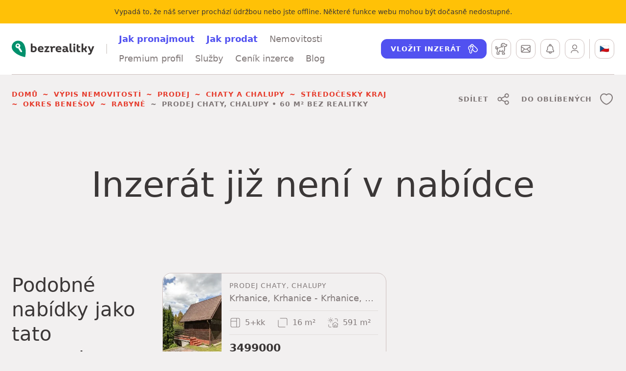

--- FILE ---
content_type: text/html; charset=utf-8
request_url: https://www.bezrealitky.cz/nemovitosti-byty-domy/833833-nabidka-prodej-chaty-chalupy-rabyne
body_size: 29906
content:
<!DOCTYPE html><html id="bzrHtml" lang="cs"><head><meta charSet="utf-8" data-next-head=""/><meta content="minimum-scale=1, initial-scale=1, width=device-width, shrink-to-fit=no, user-scalable=no, viewport-fit=cover" name="viewport" data-next-head=""/><link href="https://dev.visualwebsiteoptimizer.com" rel="preconnect" data-next-head=""/><title data-next-head="">Prodej chaty, chalupy • 60 m² • Rabyně • bez RK | Bezrealitky</title><meta content="Prodej chaty, chalupy o rozloze 60 m² na adrese Rabyně - Rabyně, Středočeský kraj. Vyberte si svou chatu, chalupu na prodej snadno a rychle bez realitky." name="description" data-next-head=""/><meta content="Prodej chaty, chalupy • 60 m² • Rabyně • bez RK | Bezrealitky" name="twitter:title" data-next-head=""/><meta content="Prodej chaty, chalupy o rozloze 60 m² na adrese Rabyně - Rabyně, Středočeský kraj. Vyberte si svou chatu, chalupu na prodej snadno a rychle bez realitky." name="twitter:description" data-next-head=""/><meta content="https://www.bezrealitky.cz/nemovitosti-byty-domy/833833-nabidka-prodej-chaty-chalupy-rabyne" name="twitter:url" data-next-head=""/><meta content="Prodej chaty, chalupy • 60 m² • Rabyně • bez RK | Bezrealitky" property="og:title" data-next-head=""/><meta content="Prodej chaty, chalupy o rozloze 60 m² na adrese Rabyně - Rabyně, Středočeský kraj. Vyberte si svou chatu, chalupu na prodej snadno a rychle bez realitky." property="og:description" data-next-head=""/><meta content="Prodej chaty, chalupy • 60 m² • Rabyně • bez RK | Bezrealitky" property="og:site_name" data-next-head=""/><meta content="https://www.bezrealitky.cz/nemovitosti-byty-domy/833833-nabidka-prodej-chaty-chalupy-rabyne" property="og:url" data-next-head=""/><link href="https://www.bezrealitky.cz/nemovitosti-byty-domy/833833-nabidka-prodej-chaty-chalupy-rabyne" rel="canonical" data-next-head=""/><link href="https://www.bezrealitky.cz/nemovitosti-byty-domy/833833-nabidka-prodej-chaty-chalupy-rabyne" hrefLang="cs" rel="alternate" data-next-head=""/><link href="https://www.bezrealitky.com/properties-flats-houses/833833-nabidka-prodej-chaty-chalupy-rabyne" hrefLang="en" rel="alternate" data-next-head=""/><link href="https://www.bezrealitky.sk/nehnutelnosti-byty-domy/833833-nabidka-prodej-chaty-chalupy-rabyne" hrefLang="sk" rel="alternate" data-next-head=""/><meta content="Bezrealitky" name="author"/><meta content="Bezrealitky" name="application-name"/><meta content="yes" name="apple-mobile-web-app-capable"/><meta content="default" name="apple-mobile-web-app-status-bar-style"/><meta content="Bezrealitky" name="apple-mobile-web-app-title"/><meta content="telephone=no" name="format-detection"/><meta content="yes" name="mobile-web-app-capable"/><meta content="/icons/browserconfig.xml" name="msapplication-config"/><meta content="#da532c" name="msapplication-TileColor"/><meta content="no" name="msapplication-tap-highlight"/><meta content="#ffffff" name="theme-color"/><link href="/favicon.png" rel="icon" type="image/png"/><link href="/favicon.svg" rel="icon" type="image/svg+xml"/><link href="/manifest.json" rel="manifest"/><meta content="summary" name="twitter:card"/><meta content="website" property="og:type"/><link href="/pwa/apple-icon-192.png" rel="apple-touch-icon"/><meta content="yes" name="apple-mobile-web-app-capable"/><link href="/pwa/iPhone_15_Pro_Max__iPhone_15_Plus__iPhone_14_Pro_Max_landscape.png" media="screen and (device-width: 430px) and (device-height: 932px) and (-webkit-device-pixel-ratio: 3) and (orientation: landscape)" rel="apple-touch-startup-image"/><link href="/pwa/iPhone_15_Pro__iPhone_15__iPhone_14_Pro_landscape.png" media="screen and (device-width: 393px) and (device-height: 852px) and (-webkit-device-pixel-ratio: 3) and (orientation: landscape)" rel="apple-touch-startup-image"/><link href="/pwa/iPhone_14_Plus__iPhone_13_Pro_Max__iPhone_12_Pro_Max_landscape.png" media="screen and (device-width: 428px) and (device-height: 926px) and (-webkit-device-pixel-ratio: 3) and (orientation: landscape)" rel="apple-touch-startup-image"/><link href="/pwa/iPhone_14__iPhone_13_Pro__iPhone_13__iPhone_12_Pro__iPhone_12_landscape.png" media="screen and (device-width: 390px) and (device-height: 844px) and (-webkit-device-pixel-ratio: 3) and (orientation: landscape)" rel="apple-touch-startup-image"/><link href="/pwa/iPhone_13_mini__iPhone_12_mini__iPhone_11_Pro__iPhone_XS__iPhone_X_landscape.png" media="screen and (device-width: 375px) and (device-height: 812px) and (-webkit-device-pixel-ratio: 3) and (orientation: landscape)" rel="apple-touch-startup-image"/><link href="/pwa/iPhone_11_Pro_Max__iPhone_XS_Max_landscape.png" media="screen and (device-width: 414px) and (device-height: 896px) and (-webkit-device-pixel-ratio: 3) and (orientation: landscape)" rel="apple-touch-startup-image"/><link href="/pwa/iPhone_11__iPhone_XR_landscape.png" media="screen and (device-width: 414px) and (device-height: 896px) and (-webkit-device-pixel-ratio: 2) and (orientation: landscape)" rel="apple-touch-startup-image"/><link href="/pwa/iPhone_8_Plus__iPhone_7_Plus__iPhone_6s_Plus__iPhone_6_Plus_landscape.png" media="screen and (device-width: 414px) and (device-height: 736px) and (-webkit-device-pixel-ratio: 3) and (orientation: landscape)" rel="apple-touch-startup-image"/><link href="/pwa/iPhone_8__iPhone_7__iPhone_6s__iPhone_6__4.7__iPhone_SE_landscape.png" media="screen and (device-width: 375px) and (device-height: 667px) and (-webkit-device-pixel-ratio: 2) and (orientation: landscape)" rel="apple-touch-startup-image"/><link href="/pwa/4__iPhone_SE__iPod_touch_5th_generation_and_later_landscape.png" media="screen and (device-width: 320px) and (device-height: 568px) and (-webkit-device-pixel-ratio: 2) and (orientation: landscape)" rel="apple-touch-startup-image"/><link href="/pwa/12.9__iPad_Pro_landscape.png" media="screen and (device-width: 1024px) and (device-height: 1366px) and (-webkit-device-pixel-ratio: 2) and (orientation: landscape)" rel="apple-touch-startup-image"/><link href="/pwa/11__iPad_Pro__10.5__iPad_Pro_landscape.png" media="screen and (device-width: 834px) and (device-height: 1194px) and (-webkit-device-pixel-ratio: 2) and (orientation: landscape)" rel="apple-touch-startup-image"/><link href="/pwa/10.9__iPad_Air_landscape.png" media="screen and (device-width: 820px) and (device-height: 1180px) and (-webkit-device-pixel-ratio: 2) and (orientation: landscape)" rel="apple-touch-startup-image"/><link href="/pwa/10.5__iPad_Air_landscape.png" media="screen and (device-width: 834px) and (device-height: 1112px) and (-webkit-device-pixel-ratio: 2) and (orientation: landscape)" rel="apple-touch-startup-image"/><link href="/pwa/10.2__iPad_landscape.png" media="screen and (device-width: 810px) and (device-height: 1080px) and (-webkit-device-pixel-ratio: 2) and (orientation: landscape)" rel="apple-touch-startup-image"/><link href="/pwa/9.7__iPad_Pro__7.9__iPad_mini__9.7__iPad_Air__9.7__iPad_landscape.png" media="screen and (device-width: 768px) and (device-height: 1024px) and (-webkit-device-pixel-ratio: 2) and (orientation: landscape)" rel="apple-touch-startup-image"/><link href="/pwa/8.3__iPad_Mini_landscape.png" media="screen and (device-width: 744px) and (device-height: 1133px) and (-webkit-device-pixel-ratio: 2) and (orientation: landscape)" rel="apple-touch-startup-image"/><link href="/pwa/iPhone_15_Pro_Max__iPhone_15_Plus__iPhone_14_Pro_Max_portrait.png" media="screen and (device-width: 430px) and (device-height: 932px) and (-webkit-device-pixel-ratio: 3) and (orientation: portrait)" rel="apple-touch-startup-image"/><link href="/pwa/iPhone_15_Pro__iPhone_15__iPhone_14_Pro_portrait.png" media="screen and (device-width: 393px) and (device-height: 852px) and (-webkit-device-pixel-ratio: 3) and (orientation: portrait)" rel="apple-touch-startup-image"/><link href="/pwa/iPhone_14_Plus__iPhone_13_Pro_Max__iPhone_12_Pro_Max_portrait.png" media="screen and (device-width: 428px) and (device-height: 926px) and (-webkit-device-pixel-ratio: 3) and (orientation: portrait)" rel="apple-touch-startup-image"/><link href="/pwa/iPhone_14__iPhone_13_Pro__iPhone_13__iPhone_12_Pro__iPhone_12_portrait.png" media="screen and (device-width: 390px) and (device-height: 844px) and (-webkit-device-pixel-ratio: 3) and (orientation: portrait)" rel="apple-touch-startup-image"/><link href="/pwa/iPhone_13_mini__iPhone_12_mini__iPhone_11_Pro__iPhone_XS__iPhone_X_portrait.png" media="screen and (device-width: 375px) and (device-height: 812px) and (-webkit-device-pixel-ratio: 3) and (orientation: portrait)" rel="apple-touch-startup-image"/><link href="/pwa/iPhone_11_Pro_Max__iPhone_XS_Max_portrait.png" media="screen and (device-width: 414px) and (device-height: 896px) and (-webkit-device-pixel-ratio: 3) and (orientation: portrait)" rel="apple-touch-startup-image"/><link href="/pwa/iPhone_11__iPhone_XR_portrait.png" media="screen and (device-width: 414px) and (device-height: 896px) and (-webkit-device-pixel-ratio: 2) and (orientation: portrait)" rel="apple-touch-startup-image"/><link href="/pwa/iPhone_8_Plus__iPhone_7_Plus__iPhone_6s_Plus__iPhone_6_Plus_portrait.png" media="screen and (device-width: 414px) and (device-height: 736px) and (-webkit-device-pixel-ratio: 3) and (orientation: portrait)" rel="apple-touch-startup-image"/><link href="/pwa/iPhone_8__iPhone_7__iPhone_6s__iPhone_6__4.7__iPhone_SE_portrait.png" media="screen and (device-width: 375px) and (device-height: 667px) and (-webkit-device-pixel-ratio: 2) and (orientation: portrait)" rel="apple-touch-startup-image"/><link href="/pwa/4__iPhone_SE__iPod_touch_5th_generation_and_later_portrait.png" media="screen and (device-width: 320px) and (device-height: 568px) and (-webkit-device-pixel-ratio: 2) and (orientation: portrait)" rel="apple-touch-startup-image"/><link href="/pwa/12.9__iPad_Pro_portrait.png" media="screen and (device-width: 1024px) and (device-height: 1366px) and (-webkit-device-pixel-ratio: 2) and (orientation: portrait)" rel="apple-touch-startup-image"/><link href="/pwa/11__iPad_Pro__10.5__iPad_Pro_portrait.png" media="screen and (device-width: 834px) and (device-height: 1194px) and (-webkit-device-pixel-ratio: 2) and (orientation: portrait)" rel="apple-touch-startup-image"/><link href="/pwa/10.9__iPad_Air_portrait.png" media="screen and (device-width: 820px) and (device-height: 1180px) and (-webkit-device-pixel-ratio: 2) and (orientation: portrait)" rel="apple-touch-startup-image"/><link href="/pwa/10.5__iPad_Air_portrait.png" media="screen and (device-width: 834px) and (device-height: 1112px) and (-webkit-device-pixel-ratio: 2) and (orientation: portrait)" rel="apple-touch-startup-image"/><link href="/pwa/10.2__iPad_portrait.png" media="screen and (device-width: 810px) and (device-height: 1080px) and (-webkit-device-pixel-ratio: 2) and (orientation: portrait)" rel="apple-touch-startup-image"/><link href="/pwa/9.7__iPad_Pro__7.9__iPad_mini__9.7__iPad_Air__9.7__iPad_portrait.png" media="screen and (device-width: 768px) and (device-height: 1024px) and (-webkit-device-pixel-ratio: 2) and (orientation: portrait)" rel="apple-touch-startup-image"/><link href="/pwa/8.3__iPad_Mini_portrait.png" media="screen and (device-width: 744px) and (device-height: 1133px) and (-webkit-device-pixel-ratio: 2) and (orientation: portrait)" rel="apple-touch-startup-image"/><link rel="preload" href="/_next/static/css/84254bcedd45aa39.css" as="style"/><link rel="preload" href="/_next/static/css/b5e0158999b224b0.css" as="style"/><link rel="preload" href="/_next/static/css/c59852d02db5b61c.css" as="style"/><link rel="preload" href="/_next/static/css/896b07e02c3ce247.css" as="style"/><link rel="preload" href="/_next/static/css/b29169bb28970045.css" as="style"/><link rel="preload" href="/_next/static/css/32ce37f18447f788.css" as="style"/><link rel="preload" href="/_next/static/css/4813797be0d989cc.css" as="style"/><link rel="preload" href="/_next/static/css/2a4d371bd310db4c.css" as="style"/><link rel="preload" href="/_next/static/css/41275903e92b837b.css" as="style"/><link rel="preload" href="/_next/static/css/b08531c905c6f713.css" as="style"/><meta name="sentry-trace" content="0f62c0dd50f0df07cb5a1d295080f596-bd9bb17ddc7710f5-0"/><meta name="baggage" content="sentry-environment=production,sentry-release=77e0d0c4c708e80c7f5e669acf0e1b2bbfbce2df,sentry-public_key=121941a655ee49fb876612d85e968eb6,sentry-trace_id=0f62c0dd50f0df07cb5a1d295080f596,sentry-sampled=false,sentry-sample_rand=0.061958143500024265,sentry-sample_rate=0.05"/><style data-next-head="">
                                            #daktela-web div {display: none!important;}
                                            </style><link rel="stylesheet" href="/_next/static/css/84254bcedd45aa39.css" data-n-g=""/><link rel="stylesheet" href="/_next/static/css/b5e0158999b224b0.css" data-n-p=""/><link rel="stylesheet" href="/_next/static/css/c59852d02db5b61c.css" data-n-p=""/><link rel="stylesheet" href="/_next/static/css/896b07e02c3ce247.css" data-n-p=""/><link rel="stylesheet" href="/_next/static/css/b29169bb28970045.css" data-n-p=""/><link rel="stylesheet" href="/_next/static/css/32ce37f18447f788.css" data-n-p=""/><link rel="stylesheet" href="/_next/static/css/4813797be0d989cc.css" data-n-p=""/><link rel="stylesheet" href="/_next/static/css/2a4d371bd310db4c.css" data-n-p=""/><link rel="stylesheet" href="/_next/static/css/41275903e92b837b.css" data-n-p=""/><link rel="stylesheet" href="/_next/static/css/b08531c905c6f713.css" data-n-p=""/><noscript data-n-css=""></noscript><script defer="" noModule="" src="/_next/static/chunks/polyfills-42372ed130431b0a.js"></script><script src="/froloa.js" defer="" data-nscript="beforeInteractive"></script><script src="/_next/static/chunks/webpack-6cbc9d6cbf2b7cc6.js" defer=""></script><script src="/_next/static/chunks/framework-4c9b10c477510c6a.js" defer=""></script><script src="/_next/static/chunks/main-d7fe1cca85d03b90.js" defer=""></script><script src="/_next/static/chunks/pages/_app-34392d4749e3b2e9.js" defer=""></script><script src="/_next/static/chunks/44819247-d903837b48382fce.js" defer=""></script><script src="/_next/static/chunks/8226-0152bd433d3dcb3b.js" defer=""></script><script src="/_next/static/chunks/1992-ce356387d2c0f1bb.js" defer=""></script><script src="/_next/static/chunks/915-801726d4abb522ac.js" defer=""></script><script src="/_next/static/chunks/4820-2b614fe468a31334.js" defer=""></script><script src="/_next/static/chunks/3109-24fe1b1a8f86635f.js" defer=""></script><script src="/_next/static/chunks/5443-d51721d7ef2ce41f.js" defer=""></script><script src="/_next/static/chunks/5594-b3dc34d1f093489b.js" defer=""></script><script src="/_next/static/chunks/6282-9abba7957d7828b3.js" defer=""></script><script src="/_next/static/chunks/5016-762e1e57df254346.js" defer=""></script><script src="/_next/static/chunks/1303-189ab6b034d0ac61.js" defer=""></script><script src="/_next/static/chunks/7360-2b52124bac0f34af.js" defer=""></script><script src="/_next/static/chunks/2342-a5f4985d762e032b.js" defer=""></script><script src="/_next/static/chunks/1423-d84c68fa5eb6c852.js" defer=""></script><script src="/_next/static/chunks/4807-c4cc8d87d2c4a35e.js" defer=""></script><script src="/_next/static/chunks/6924-4a394bb94047b42c.js" defer=""></script><script src="/_next/static/chunks/9875-f521a3035a75b7fb.js" defer=""></script><script src="/_next/static/chunks/6901-414a2fc3ba5da45a.js" defer=""></script><script src="/_next/static/chunks/4894-20c03728297c79c6.js" defer=""></script><script src="/_next/static/chunks/2728-dbd93fe52dff8551.js" defer=""></script><script src="/_next/static/chunks/9429-616cb512ab6d0f2d.js" defer=""></script><script src="/_next/static/chunks/6729-722e7c5cc3f16c1b.js" defer=""></script><script src="/_next/static/chunks/5165-77ee052766eb21cf.js" defer=""></script><script src="/_next/static/chunks/1277-552deb653cdcc061.js" defer=""></script><script src="/_next/static/chunks/pages/detail/%5Bslug%5D-6fb6a9c78678907b.js" defer=""></script><script src="/_next/static/77e0d0c4c708e80c7f5e669acf0e1b2bbfbce2df/_buildManifest.js" defer=""></script><script src="/_next/static/77e0d0c4c708e80c7f5e669acf0e1b2bbfbce2df/_ssgManifest.js" defer=""></script></head><body><noscript><iframe height="0" src="https://www.googletagmanager.com/ns.html?id=GTM-TTKNMZ" style="display:none;visibility:hidden" width="0"></iframe></noscript><div id="__next"><div class="collapse"><div class="bg-warning py-3" data-nosnippet="true"><div class="text-center container"><span class="text-caption text-center"><span>Vypadá to, že náš server prochází údržbou nebo jste offline. Některé funkce webu mohou být dočasně nedostupné.</span></span></div></div></div><header class="Header_header__MwWvM header Header_header--bd__VZr_G bg-white"><div class="container"><div class="Header_headerHolder__9J27C"><div class="Header_headerToolbar__GR19z d-xl-none Header_headerToolbar--left__dRd8x"><div class="flex-nowrap btn-toolbar" role="toolbar"><div role="group" class="btn-group"><button type="button" class="Header_headerButton__2Gguj btn-sm btn btn-outline-dark"><span class="visually-hidden"><span>Hlavní menu</span></span><span class="Icon_icon__ZG9ss icon Icon_icon--middle__jItgN"><svg xmlns="http://www.w3.org/2000/svg" viewBox="0 0 24 24" width="24" height="24" fill="none"><path d="M18.503 15.254a.75.75 0 01.101 1.492l-.101.007h-13a.75.75 0 01-.102-1.492l.101-.007h13zm0-4a.75.75 0 01.101 1.492l-.101.007h-13A.75.75 0 015.4 11.26l.101-.006h13zm0-4a.75.75 0 01.101 1.492l-.102.007h-13A.75.75 0 015.4 7.26l.102-.007h13z"></path></svg></span></button></div></div></div><div class="Header_headerLogo__4edC_"><a href="https://www.bezrealitky.cz/"><span class="visually-hidden">Bezrealitky</span><span class="Logo_logo__5xyYV logo"><svg xmlns="http://www.w3.org/2000/svg" viewBox="0 0 403 81" width="403" height="81"><path fill="#3B3737" d="M107.825 27.462c-2.425 0-4.733.473-6.804 1.243v-13.55h-8.284v39.818c3.905 1.421 8.167 2.191 12.13 2.191 10.058 0 16.981-5.622 16.981-15.147 0-8.52-5.207-14.555-14.023-14.555zm-2.188 22.661c-1.658 0-3.077-.178-4.616-.533v-14.2c1.597-.533 3.314-.887 5.087-.887 4.911 0 7.574 2.898 7.574 7.514 0 5.502-2.958 8.106-8.045 8.106zm49.42-10.355c0-7.395-5.267-12.306-13.43-12.306-9.17 0-14.91 6.034-14.91 14.792 0 9.288 6.45 14.91 16.448 14.91 3.844 0 7.158-.71 10.885-2.428l-1.478-6.034c-2.545 1.123-5.444 1.658-8.4 1.658-5.032 0-8.168-1.895-9.113-5.563h19.406c.415-1.835.591-3.432.591-5.029zm-13.253-5.798c3.432 0 5.974 1.715 5.974 5.324H135.06c.887-3.372 3.312-5.324 6.745-5.324zm30.948 12.187l10.355-15.677v-2.427h-23.43v6.745h11.714l-2.603 3.905-10.057 15.205v2.662h24.788v-6.745h-13.25l2.483-3.668zm33.481-18.637c-3.254 0-6.389 1.48-8.343 4.616-1.182-4.083-4.909-5.089-10.768-4.083v6.804c2.604-.237 3.668.356 3.668 3.018V56.57h8.284V41.898c.06-4.675 3.017-6.863 6.448-6.863 1.658 0 3.018.354 4.674 1.243l2.782-6.982c-2.367-1.302-4.496-1.776-6.745-1.776zm35.86 12.248c0-7.395-5.265-12.306-13.432-12.306-9.17 0-14.909 6.034-14.909 14.792 0 9.288 6.45 14.91 16.448 14.91 3.846 0 7.16-.71 10.887-2.428l-1.48-6.034c-2.542 1.123-5.44 1.658-8.4 1.658-5.029 0-8.165-1.895-9.113-5.563h19.408c.413-1.835.591-3.432.591-5.029zM228.84 33.97c3.431 0 5.976 1.715 5.976 5.324h-12.722c.89-3.372 3.314-5.324 6.746-5.324zm44.528 4.438c0-7.456-5.976-10.946-13.608-10.946-3.43 0-7.337.77-11.303 2.425l1.6 6.213c2.838-1.302 5.856-1.952 8.518-1.952 3.788 0 6.568 1.124 6.568 4.555v1.36c-2.308-.769-4.614-1.064-7.04-1.064-6.51 0-11.36 3.018-11.36 9.23 0 5.325 3.964 8.935 10.177 8.935 4.317 0 7.927-1.658 9.761-4.379 1.006 3.964 5.798 4.733 10.355 3.785v-6.745c-2.84.237-3.668-.532-3.668-3.194v-8.223zm-14.497 12.365c-2.662 0-4.08-1.183-4.08-3.254 0-2.307 1.95-3.314 4.97-3.314 1.772 0 3.547.237 5.382.77v.415c0 3.194-2.78 5.383-6.272 5.383zm32.623 6.093c1.48 0 2.96-.117 4.558-.472V49.59c-.828.118-1.48.176-2.013.176-2.84 0-3.668-1.064-3.668-4.554V15.155h-8.284V45.39c0 8.223 2.782 11.476 9.407 11.476zm13.748-32.54c2.841 0 4.853-1.834 4.853-4.555 0-2.84-2.012-4.616-4.853-4.616-2.899 0-4.97 1.776-4.97 4.616 0 2.721 2.071 4.555 4.97 4.555zm-4.2 32.244h8.284V28.052h-8.284V56.57zm15.361-21.889v10.176c0 8.46 4.022 12.187 10.767 12.187 2.367 0 4.97-.354 7.928-1.36l-1.48-6.39c-1.539.531-3.016.768-4.377.768-3.372 0-4.557-1.715-4.557-5.383v-9.94h9.23v-6.686h-9.23v-8.697h-7.528l-.636 8.697-.117 6.628zm43.614 7.808c4.142-2.899 6.213-7.986 6.272-14.436h-8.106c-.059 7.336-2.779 10.06-7.927 10.06h-1.598V15.154h-8.283V56.57h8.283v-11.3h1.48c.887 0 1.774-.058 2.604-.178l6.508 11.478h8.934v-.354l-8.167-13.727zm29.542-3.964l-2.84 7.87-2.958-7.929-4.379-10.413h-8.816v.415l12.367 27.333-.71 1.776c-1.422 3.668-2.604 4.733-5.148 4.733-1.065 0-2.13-.237-3.312-.65l-1.539 6.447c1.656.652 3.608 1.185 5.678 1.185 6.45 0 9.35-2.603 12.485-10.65l11.774-30.174v-.415h-8.58l-4.022 10.472z"></path><path fill="#00906C" d="M57.293 14.486C47.858.571 28.518-3.203 14.13 5.76-.257 14.723-4.268 33.118 4.932 47.035c0 0 14.86 25.238 60.144 33.964 10.142-43.164-7.783-66.513-7.783-66.513"></path><path fill="#FFFFFE" d="M38.722 33.823c1.782-2.043 2.897-4.683 2.897-7.607 0-6.425-5.207-11.634-11.632-11.634s-11.634 5.21-11.634 11.634c0 6.423 5.21 11.632 11.634 11.632.72 0 1.42-.086 2.105-.212l.672.672-.945 3.538 4.246.943-1.18 4.245 4.482 1.18-.943 4.01 3.775.944-.709 2.358 7.546 1.886 1.417-5.189-11.557-18.16c-.06-.086-.115-.156-.174-.24"></path><path fill="#00906C" d="M29.221 20.198c2.606 0 4.717 2.005 4.717 4.48 0 2.475-2.11 4.483-4.717 4.483-2.606 0-4.717-2.008-4.717-4.483 0-2.475 2.111-4.48 4.717-4.48"></path></svg></span></a></div><nav class="Header_headerNav__ZcXxJ align-self-stretch d-xl-flex"><ul class="nav"><li class="nav-item"><a class="nav-link" href="https://www.bezrealitky.cz/jak-pronajmout"><span class="text-blue fw-bold"><span>Jak pronajmout</span></span></a></li><li class="nav-item"><a class="nav-link" href="https://www.bezrealitky.cz/jak-prodat"><span class="text-blue fw-bold"><span>Jak prodat</span></span></a></li><li class="nav-item"><a class="nav-link " href="https://www.bezrealitky.cz/vyhledat"><span>Nemovitosti</span></a><div class="box ContentBox_contentBox__tD7YI contentBox mb-last-0 Header_headerNavDropdown__FF6d2 position-absolute bg-white Box_box--rounded-sm__ISskT"><ul class="nav"><li class="nav-item"><a class="nav-link" href="https://www.bezrealitky.cz/vypis/nabidka-pronajem/byt"><span>Pronájem</span></a></li><li class="nav-item"><a class="nav-link" href="https://www.bezrealitky.cz/vypis/nabidka-prodej/byt"><span>Prodej</span></a></li></ul></div></li><li class="nav-item"><a class="nav-link " href="https://www.bezrealitky.cz/centrum-sluzeb/premium-profil"><span>Premium profil</span></a></li><li class="nav-item"><a class="nav-link " href="https://www.bezrealitky.cz/centrum-sluzeb/prodej"><span>Služby</span></a><div class="box ContentBox_contentBox__tD7YI contentBox mb-last-0 Header_headerNavDropdown__FF6d2 position-absolute bg-white Box_box--rounded-sm__ISskT"><ul class="nav"><li class="nav-item"><a class="nav-link " href="https://www.bezrealitky.cz/centrum-sluzeb/pronajem"><span>Pronájem</span></a><div class="box ContentBox_contentBox__tD7YI contentBox mb-last-0 Header_headerNavDropdown__FF6d2 position-absolute bg-white Box_box--rounded-sm__ISskT"><ul class="flex-column nav"><li class="nav-item"><a class="nav-link" href="https://www.bezrealitky.cz/centrum-sluzeb/garance-najmu"><span>Pronájem bez starostí</span></a></li><li class="nav-item"><a class="nav-link" href="https://www.bezrealitky.cz/cenik-inzerce/pronajem"><span>Inzerce nemovitosti</span></a></li><li class="nav-item"><a class="nav-link" href="https://www.bezrealitky.cz/centrum-sluzeb/najemni-smlouva"><span>Nájemní smlouva online</span></a></li><li class="nav-item"><a class="nav-link" href="https://www.bezrealitky.cz/centrum-sluzeb/overeni-bezdluznosti"><span>Ověření bezdlužnosti nájemce</span></a></li><li class="nav-item"><a class="nav-link" href="https://www.bezrealitky.cz/centrum-sluzeb/pojisteni-odpovednosti"><span>Pojištění odpovědnosti</span></a></li><li class="nav-item"><a class="nav-link" href="https://www.bezrealitky.cz/centrum-sluzeb/odhad-ceny-nemovitosti"><span>Odhad ceny nájmu</span></a></li></ul></div></li><li class="nav-item"><a class="nav-link " href="https://www.bezrealitky.cz/centrum-sluzeb/prodej"><span>Prodej a nákup</span></a><div class="box ContentBox_contentBox__tD7YI contentBox mb-last-0 Header_headerNavDropdown__FF6d2 position-absolute bg-white Box_box--rounded-sm__ISskT"><ul class="flex-column nav"><li class="nav-item"><a class="nav-link" href="https://www.bezrealitky.cz/centrum-sluzeb/prodej-komfort"><span>Komfort</span></a></li><li class="nav-item"><a class="nav-link" href="https://www.bezrealitky.cz/cenik-inzerce/prodej"><span>Inzerce nemovitosti</span></a></li><li class="nav-item"><a class="nav-link" href="https://www.bezrealitky.cz/centrum-sluzeb/advokatni-sluzby"><span>Advokátní služby</span></a></li><li class="nav-item"><a class="nav-link" href="https://www.bezrealitky.cz/centrum-sluzeb/muj-prvni-byt"><span>Ownest</span></a></li><li class="nav-item"><a class="nav-link" href="https://www.bezrealitky.cz/centrum-sluzeb/bezrealitky-hypoteka?reload=true"><span>Hypotéka</span></a></li><li class="nav-item"><a class="nav-link" href="https://www.bezrealitky.cz/centrum-sluzeb/nemo-report"><span>Prověření nemovitosti</span></a></li><li class="nav-item"><a class="nav-link" href="https://www.bezrealitky.cz/centrum-sluzeb/odhad-ceny-nemovitosti"><span>Odhad kupní ceny</span></a></li></ul></div></li></ul></div></li><li class="nav-item"><a class="nav-link " href="https://www.bezrealitky.cz/cenik-inzerce/pronajem"><span>Ceník inzerce</span></a></li><li class="nav-item"><a class="nav-link " href="https://www.bezrealitky.cz/blog"><span>Blog</span></a></li></ul></nav><div class="Header_headerToolbar__GR19z Header_headerToolbar--right__NNlkb"><div class="flex-nowrap btn-toolbar" role="toolbar"><div role="group" class="Header_headerCta__aSRVF text-nowrap btn-group"><a class="btn-sm btn btn-secondary" href="https://www.bezrealitky.cz/vlozit-inzerat"><span class="text-cta"><span>Vložit inzerát</span></span><span class="Icon_icon__ZG9ss icon Icon_icon--end__MNPcU"><svg xmlns="http://www.w3.org/2000/svg" viewBox="0 0 24 24" width="24" height="24" fill="none"><path d="M10.25 2.25a3.5 3.5 0 013.475 3.08c.74.088 1.458.397 2.05.925l.154.147 4.513 4.513a4.465 4.465 0 01.159 6.148l-.159.166-.22.221a4.465 4.465 0 01-6.149.159l-.166-.159-2.988-2.986c-.15.129-.309.25-.474.362l-.196.126v4.055a1.748 1.748 0 01-.397 1.103l-.116.127-1.002 1.003a1.747 1.747 0 01-2.345.111l-.125-.113-1.002-1.005a1.748 1.748 0 01-.503-1.063l-.009-.172.002-4.045-.195-.126a5.223 5.223 0 01-2.302-4.087l-.005-.24a5.252 5.252 0 014.53-5.2 3.5 3.5 0 013.47-3.05zm-6.5 8.25a3.73 3.73 0 001.9 3.242l.23.122.08.053.073.064.063.072.054.08.043.086.032.093.02.098.006.054-.001 4.534c0 .044.012.086.033.124l.04.051 1.002 1.005c.08.08.202.094.296.04l.053-.04 1.003-1.003a.245.245 0 00.063-.109l.009-.062.001-4.494.008-.12c.04-.305.232-.5.467-.583l.011-.004.116-.062a3.733 3.733 0 001.892-3.028l.006-.213c0-.999-.39-1.906-1.027-2.578l-.03-.027-.029-.034A3.743 3.743 0 008.25 6.825l.002 3.016a1 1 0 11-1.502-.003V6.825c-1.711.347-3 1.86-3 3.675zm9.523-3.697l-.193.01a2.231 2.231 0 00-1.264.53l-.072.066a5.226 5.226 0 01.167 5.923l3.056 3.058a2.965 2.965 0 004.051.133l.143-.133.22-.221a2.965 2.965 0 00.134-4.051l-.133-.143-4.513-4.513a2.243 2.243 0 00-1.596-.659zM10.25 3.75a2 2 0 00-1.952 1.56 5.227 5.227 0 012.398 1.025l-.07.067a3.734 3.734 0 011.603-.95A2.001 2.001 0 0010.25 3.75z"></path></svg></span></a></div><div role="group" class="PageHeader_watchdogsButton__cP_nr btn-group"><span class="InfoTooltip_infoTooltip__j1NGY infoTooltip" tabindex="0"><span class=""><a href="https://www.bezrealitky.cz/hlidaci-pes"><button type="button" class="Header_headerButton__2Gguj btn-sm btn btn-outline-dark"><span class="visually-hidden"><span>Hlídací pes</span></span><span class="Icon_icon__ZG9ss icon Icon_icon--middle__jItgN"><svg xmlns="http://www.w3.org/2000/svg" viewBox="0 0 24 24" width="24" height="24" fill="none"><g id="g2195" transform="matrix(1.0714091,0,0,1.0714091,0.10692663,0.17871494)"><g id="g2203" transform="translate(304.2002,191.7334)"><path d="m -287,-169.7 h -4.1 c -0.4,0 -0.7,-0.3 -0.7,-0.7 v -7.6 c 0,-0.4 0.3,-0.7 0.7,-0.7 0.4,0 0.7,0.3 0.7,0.7 v 6.9 h 2.7 v -0.7 c 0,-0.4 -0.3,-0.7 -0.7,-0.7 -0.4,0 -0.7,-0.3 -0.7,-0.7 v -2.7 c 0,-0.2 0.1,-0.4 0.2,-0.5 0.7,-0.7 1.2,-1.8 1.2,-2.8 v -6.3 c 0,-0.4 0.3,-0.7 0.7,-0.7 h 2.1 c 0.7,0 1.4,-0.6 1.4,-1.4 v -0.7 h -2 c -0.2,0 -0.4,-0.1 -0.5,-0.2 l -1.9,-1.9 h -1.8 c -1.5,0 -2.7,1.2 -2.7,2.7 v 2 c 0,1.2 -0.7,2.2 -1.8,2.6 l -4.4,1.6 c -0.8,0.3 -1.3,1.1 -1.3,1.9 v 4.3 c 0,0.1 0,0.2 -0.1,0.3 l -0.6,1.2 v 2.6 h 2.7 v -0.7 c 0,-0.4 -0.3,-0.7 -0.7,-0.7 -0.3,0 -0.5,-0.1 -0.6,-0.4 -0.1,-0.2 -0.1,-0.5 0.1,-0.7 l 2,-2.7 0.7,-2 c 0.1,-0.4 0.5,-0.6 0.9,-0.4 0.4,0.1 0.6,0.5 0.4,0.9 l -0.7,2.1 c 0,0.1 -0.1,0.1 -0.1,0.2 l -1.5,2 c 0.6,0.4 0.9,1 0.9,1.7 v 1.4 c 0,0.4 -0.3,0.7 -0.7,0.7 h -4.1 c -0.4,0 -0.7,-0.3 -0.7,-0.7 v -3.4 c 0,-0.1 0,-0.2 0.1,-0.3 l 0.6,-1.2 v -4.1 c 0,-1.4 0.9,-2.7 2.3,-3.2 l 4.4,-1.6 c 0.5,-0.2 0.9,-0.7 0.9,-1.3 v -2 c 0,-2.3 1.9,-4.1 4.1,-4.1 h 2.1 c 0.2,0 0.4,0.1 0.5,0.2 l 1.9,1.9 h 2.5 c 0.4,0 0.7,0.3 0.7,0.7 v 1.4 c 0,1.5 -1.2,2.8 -2.8,2.8 h -1.4 v 5.6 c 0,1.3 -0.5,2.6 -1.4,3.6 v 1.9 c 0.8,0.3 1.4,1.1 1.4,2 v 1.4 c -0.2,0.2 -0.5,0.5 -0.9,0.5 z" id="path2"></path></g><g id="g2207" transform="translate(175.6665,143.5332)"><path d="m -162.6,-127 h -5.5 c -0.4,0 -0.7,-0.3 -0.7,-0.7 0,-0.4 0.3,-0.7 0.7,-0.7 h 5.5 c 0.4,0 0.7,0.3 0.7,0.7 0,0.4 -0.3,0.7 -0.7,0.7 z" id="path5"></path></g><g id="g2211" transform="translate(336.3335,497)"><path d="m -323.6,-488.7 c -1.3,0 -2.4,-1.1 -2.4,-2.4 v -1.7 c 0,-1.1 0.4,-2.1 1.2,-2.9 0.8,-0.8 1.8,-1.2 2.9,-1.2 0.4,0 0.7,0.3 0.7,0.7 0,0.4 -0.3,0.7 -0.7,0.7 -0.7,0 -1.4,0.3 -1.9,0.8 -0.5,0.5 -0.8,1.2 -0.8,1.9 v 1.7 c 0,0.6 0.5,1 1,1 0.5,0 1,-0.5 1,-1 v -2.4 c 0,-0.4 0.3,-0.7 0.7,-0.7 0.4,0 0.7,0.3 0.7,0.7 v 2.4 c 0,1.3 -1.1,2.4 -2.4,2.4 z" id="path8"></path></g><g id="g2215" transform="translate(63.2002,239.9336)"><path d="m -59.8,-227.5 h -0.7 c -0.7,0 -1.4,-0.3 -2,-0.8 -0.5,-0.5 -0.8,-1.2 -0.8,-2 v -2.7 c 0,-0.4 0.3,-0.7 0.7,-0.7 h 0.7 c 0.7,0 1.4,0.3 2,0.8 0.5,0.5 0.8,1.2 0.8,2 v 2.7 c 0,0.3 -0.3,0.7 -0.7,0.7 z m -2,-4.9 v 2 c 0,0.4 0.1,0.7 0.4,1 0.3,0.3 0.6,0.4 0.9,0.4 v -2 c 0,-0.4 -0.1,-0.7 -0.4,-1 -0.2,-0.2 -0.5,-0.3 -0.9,-0.4 z" id="path11"></path></g></g></svg></span></button></a></span></span></div><div role="group" class="PageHeader_messagesButton__3y9u8 btn-group"><span class="InfoTooltip_infoTooltip__j1NGY infoTooltip" tabindex="0"><span class=""><a href="https://www.bezrealitky.cz/moje-bezrealitky/zpravy"><button type="button" class="Header_headerButton__2Gguj btn-sm btn btn-outline-dark"><span class="visually-hidden"><span>Zprávy</span></span><span class="Icon_icon__ZG9ss icon Icon_icon--middle__jItgN"><svg xmlns="http://www.w3.org/2000/svg" viewBox="0 0 24 24" width="24" height="24" fill="none"><path d="M19.218 4.25a2.532 2.532 0 012.532 2.532l-.005.142.005.076v10a2.75 2.75 0 01-2.582 2.745L19 19.75H5a2.75 2.75 0 01-2.745-2.582L2.25 17V7l.005-.081-.005-.137a2.532 2.532 0 012.366-2.527l.166-.005zm-9.38 8.975l-5.014 5.013.048.006.128.006h14c.06 0 .119-.004.176-.012l-5.009-5.009a4.753 4.753 0 01-4.33-.004zM3.75 9.142V17c0 .06.004.119.012.176l4.785-4.785L3.75 9.142zm16.5.006l-4.792 3.249 4.78 4.779.006-.048.006-.128V9.148zM19.218 5.75H4.782a1.032 1.032 0 00-.58 1.886l5.848 3.961c.06.03.119.067.171.114a3.244 3.244 0 003.61-.022l-.032.02.046-.038a.745.745 0 01.104-.063l5.849-3.964c.282-.19.452-.51.452-.852l-.006-.122a1.032 1.032 0 00-1.026-.92z"></path></svg></span></button></a></span></span></div><div role="group" class="PageHeader_notificationsButton__OjdcS btn-group"><span class="InfoTooltip_infoTooltip__j1NGY infoTooltip" tabindex="0"><span class=""><a href="https://www.bezrealitky.cz/moje-bezrealitky/notifikace"><button type="button" class="Header_headerButton__2Gguj btn-sm btn btn-outline-dark"><span class="visually-hidden"><span>Upozornění</span></span><span class="Icon_icon__ZG9ss icon Icon_icon--middle__jItgN"><svg xmlns="http://www.w3.org/2000/svg" viewBox="0 0 24 24" width="24" height="24" fill="none"><path d="M9.70801 18.344V18.709C9.70801 19.974 10.734 21 12 21V21C13.266 21 14.292 19.974 14.292 18.708V18.343" fill="none" stroke="currentColor" stroke-width="1.5" stroke-linecap="round" stroke-linejoin="round"></path><path d="M13.833 5.751V4.833C13.833 3.821 13.013 3 12 3V3C10.987 3 10.167 3.821 10.167 4.833V5.751" fill="none" stroke="currentColor" stroke-width="1.5" stroke-linecap="round" stroke-linejoin="round"></path><path fill="none" fill-rule="evenodd" clip-rule="evenodd" d="M6.563 10.188V10.188C6.563 7.68498 8.592 5.65698 11.094 5.65698H12.907C15.41 5.65698 17.438 7.68598 17.438 10.188V10.188V12.985C17.438 13.515 17.649 14.024 18.024 14.399L18.665 15.04C19.04 15.415 19.251 15.924 19.251 16.454V16.454C19.251 17.498 18.405 18.344 17.361 18.344H6.64C5.596 18.344 4.75 17.498 4.75 16.454V16.454C4.75 15.924 4.961 15.415 5.336 15.04L5.977 14.399C6.352 14.024 6.563 13.515 6.563 12.985V10.188Z" stroke="currentColor" stroke-width="1.5" stroke-linecap="round" stroke-linejoin="round"></path></svg></span></button></a></span></span></div><div role="group" class="btn-group"><button type="button" title="Přihlaste se nebo zaregistrujte" class="Header_headerButton__2Gguj btn-sm btn btn-outline-dark"><span class="Icon_icon__ZG9ss icon Icon_icon--middle__jItgN"><svg xmlns="http://www.w3.org/2000/svg" viewBox="0 0 24 24" width="24" height="24" fill="none"><path d="M14.553 14.812A5.188 5.188 0 0119.741 20a.741.741 0 11-1.482 0 3.706 3.706 0 00-3.51-3.7l-.196-.006H9.447A3.706 3.706 0 005.741 20a.741.741 0 11-1.482 0 5.188 5.188 0 014.969-5.184l.219-.004h5.106zm.983-10.098a5 5 0 11-7.072 7.072 5 5 0 017.072-7.072zm-6.01 1.061a3.5 3.5 0 105.09.15l-.141-.15-.15-.141a3.5 3.5 0 00-4.8.141z"></path></svg></span></button></div><div role="group" class="vertically-separate d-none d-md-inline-flex btn-group"><div class="LangSwitcher_langSwitcher__CTMPP langSwitcher"><button type="button" class="Header_headerButton__2Gguj LangSwitcher_langSwitcherLabel__YptKN langSwitcherLabel LangSwitcher_langSwitcherLabel--button__pcpMQ btn btn-outline-dark btn-sm LangSwitcher_langSwitcherLabel--button--small__WOUzy btn-sm btn btn-outline-dark"><label for="lang-switcher">🇨🇿</label></button><div class="LangSwitcher_langSwitcherSelect__qdK5d"><select id="lang-switcher"><option value="cs" selected="">🇨🇿<!-- --> <!-- -->Čeština</option><option value="en">🇬🇧<!-- --> <!-- -->English</option><option value="sk">🇸🇰<!-- --> <!-- -->Slovenčina</option></select></div></div></div></div></div></div></div></header><main class="box mainContent mt-4 mt-lg-8"><div class="Container_container--narrow__0pGYY container"><div class="justify-content-between align-items-center flex-nowrap mb-4 row"><div class="col"><nav aria-label="breadcrumb"><ol class="breadcrumb"><li class="breadcrumb-item d-none d-md-inline-block"><a href="https://www.bezrealitky.cz/"><span>Domů</span></a></li><li class="breadcrumb-item"><a href="https://www.bezrealitky.cz/vypis"><span>Výpis nemovitostí</span></a></li><li class="breadcrumb-item"><a href="https://www.bezrealitky.cz/vypis/nabidka-prodej"><span>Prodej</span></a></li><li class="breadcrumb-item"><a href="https://www.bezrealitky.cz/vypis/nabidka-prodej/chata-chalupa"><span>Chaty a chalupy</span></a></li><li class="breadcrumb-item"><a href="https://www.bezrealitky.cz/vypis/nabidka-prodej/chata-chalupa/stredocesky-kraj">Středočeský kraj</a></li><li class="breadcrumb-item"><a href="https://www.bezrealitky.cz/vypis/nabidka-prodej/chata-chalupa/okres-benesov">okres Benešov</a></li><li class="breadcrumb-item"><a href="https://www.bezrealitky.cz/vypis/nabidka-prodej/chata-chalupa/rabyne">Rabyně</a></li><li class="breadcrumb-item active" aria-current="page"><span>Prodej chaty, chalupy</span> • 60 m² bez realitky<span class="d-block text-perex-lg text-grey-dark"></span></li></ol></nav></div><div class="col-auto"><div class="ms-n3 ms-md-n5 btn-toolbar" role="toolbar"><div role="group" class="ms-3 ms-md-5 btn-group"><div class="dropdown"><button type="button" id="react-aria-«R2q39km»" aria-expanded="false" class="actionButton dropdown-toggle btn-lg btn btn-link-grey"><span class="ActionButton_actionButtonLabel__TfHzD"><span>Sdílet</span></span><span class="Icon_icon__ZG9ss icon ActionButton_actionButtonIcon__u5w0J Icon_icon--lg___Iv97 Icon_icon--end__MNPcU"><svg xmlns="http://www.w3.org/2000/svg" viewBox="0 0 24 24" width="24" height="24" fill="none"><path d="M19.75 4.25a3.417 3.417 0 11-5.066 4.576l-4.7 2.35c.133.54.133 1.107 0 1.648l4.7 2.35a3.417 3.417 0 11-.67 1.342l-4.702-2.352a3.417 3.417 0 110-4.327l4.703-2.353A3.417 3.417 0 0119.75 4.25zm-3.772 11.727c-.12.12-.22.251-.302.391a.755.755 0 01-.108.221 1.917 1.917 0 103.238-.483l-.117-.129-.13-.117a1.917 1.917 0 00-2.581.117zM5.31 10.644a1.917 1.917 0 103.016 2.315.64.64 0 01.042-.104l.058-.097.046-.114a1.924 1.924 0 00-.046-1.404.756.756 0 01-.101-.199 1.822 1.822 0 00-.186-.268l-.117-.129-.13-.117a1.917 1.917 0 00-2.582.117zm10.667-5.333a1.918 1.918 0 00-.412 2.101.755.755 0 01.111.219 1.917 1.917 0 103.129-2.19l-.117-.13-.13-.117a1.917 1.917 0 00-2.581.117z"></path></svg></span></button></div></div><div role="group" class="ms-3 ms-md-5 btn-group"><button type="button" class="actionButton btn-lg btn btn-link-grey"><span class="ActionButton_actionButtonLabel__TfHzD"><span>Do oblíbených</span></span><span class="Icon_icon__ZG9ss icon ActionButton_actionButtonIcon__u5w0J Icon_icon--lg___Iv97 Icon_icon--end__MNPcU"><svg xmlns="http://www.w3.org/2000/svg" viewBox="0 0 24 24" width="24" height="24" fill="none"><path d="M15.399 3.257a5.371 5.371 0 00-3.222 1.23L12 4.64l-.177-.152c-.94-.774-2.117-1.237-3.519-1.237-3.415 0-6.054 3.101-6.054 6.505 0 2.848 1.556 5.569 4.08 7.854 1.985 1.798 4.44 3.141 5.67 3.141 1.23 0 3.685-1.343 5.67-3.141 2.524-2.285 4.08-5.006 4.08-7.854 0-3.404-2.639-6.505-6.054-6.505l-.297.007zm.297 1.493c2.528 0 4.554 2.38 4.554 5.005 0 2.358-1.348 4.715-3.587 6.742-1.734 1.57-3.895 2.753-4.663 2.753-.768 0-2.929-1.182-4.663-2.753C5.098 14.47 3.75 12.113 3.75 9.755c0-2.624 2.026-5.005 4.554-5.005 1.328 0 2.36.552 3.126 1.448.3.35.84.35 1.14 0 .766-.896 1.798-1.448 3.126-1.448z"></path></svg></span></button></div></div></div></div></div><section class="box Section_section__gjwvr section mb-0 py-10 py-xl-25"><div class="Container_container--narrow__0pGYY container"><h1 class="mb-5 mb-lg-10 h1 text-center"><span>Inzerát již není v nabídce</span></h1></div></section><div class="container"><section class="box Section_section__gjwvr section"><div class="row"><div class="col-xl-4 col-lg-5"><div class="h-100 vstack"><h2 class="mb-5 mb-lg-8 h3">Podobné nabídky jako tato nemovitost</h2><div class="box mb-8"><ul class="FilterList_filterList__LZ6l1 filterList"><li class="FilterList_filterListItem__lcyaN"><span>Prodej</span></li><li class="FilterList_filterListItem__lcyaN"><span>Chaty a chalupy</span></li></ul></div><p class="mb-0 mt-auto d-none d-md-block"><a class="btn btn-link" href="https://www.bezrealitky.cz/vyhledat?offerType=PRODEJ&amp;estateType=REKREACNI_OBJEKT&amp;region=26684"><span>Zobrazit všechny nabídky</span><span class="Icon_icon__ZG9ss icon Icon_icon--end__MNPcU"><svg xmlns="http://www.w3.org/2000/svg" viewBox="0 0 24 24" width="24" height="24" fill="none"><path d="M19.7 12.27l-.023.054-.041.074-.042.06-.064.072-5 5a.75.75 0 01-1.133-.976l.073-.084 3.718-3.72H5a.75.75 0 01-.102-1.493L5 11.25h12.189l-3.72-3.72a.75.75 0 01.977-1.133l.084.073 5 5 .052.057.056.078.053.103.033.096.019.09.007.106-.002.057-.017.111-.031.103z"></path></svg></span></a></p></div></div><div class="mt-md-4 mt-lg-0 col-xl-12 col-lg-11"><ul class="OfferCardsGrid_offerCardsGrid___ytvc offerCardsGrid"><li class="OfferCardsGrid_offerCardsGridItem__H_Y1D"><article class="OfferCard_offerCard__iWE9u offerCard"><figure class="OfferCard_offerCardImage__ufkGx"><span class="Image_image__tzQM0 image undefined position-absolute w-100 h-100 top-0 start-0"><span class="position-relative d-block w-100 h-100"><img alt="Prodej chaty, chalupy 16 m², pozemek 591 m², Krhanice, " title="Prodej chaty, chalupy 16 m², pozemek 591 m², Krhanice, " loading="lazy" decoding="async" data-nimg="fill" style="position:absolute;height:100%;width:100%;left:0;top:0;right:0;bottom:0;object-fit:cover;color:transparent;background-size:cover;background-position:50% 50%;background-repeat:no-repeat;background-image:url(&quot;data:image/svg+xml;charset=utf-8,%3Csvg xmlns=&#x27;http://www.w3.org/2000/svg&#x27; %3E%3Cfilter id=&#x27;b&#x27; color-interpolation-filters=&#x27;sRGB&#x27;%3E%3CfeGaussianBlur stdDeviation=&#x27;20&#x27;/%3E%3CfeColorMatrix values=&#x27;1 0 0 0 0 0 1 0 0 0 0 0 1 0 0 0 0 0 100 -1&#x27; result=&#x27;s&#x27;/%3E%3CfeFlood x=&#x27;0&#x27; y=&#x27;0&#x27; width=&#x27;100%25&#x27; height=&#x27;100%25&#x27;/%3E%3CfeComposite operator=&#x27;out&#x27; in=&#x27;s&#x27;/%3E%3CfeComposite in2=&#x27;SourceGraphic&#x27;/%3E%3CfeGaussianBlur stdDeviation=&#x27;20&#x27;/%3E%3C/filter%3E%3Cimage width=&#x27;100%25&#x27; height=&#x27;100%25&#x27; x=&#x27;0&#x27; y=&#x27;0&#x27; preserveAspectRatio=&#x27;xMidYMid slice&#x27; style=&#x27;filter: url(%23b);&#x27; href=&#x27;data:image/svg+xml;charset=UTF-8,%3csvg width=&#x27;1500&#x27; height=&#x27;1000&#x27; viewBox=&#x27;0 0 396.875 264.583&#x27; xmlns=&#x27;http://www.w3.org/2000/svg&#x27;%3e%3cpath style=&#x27;fill:%23ccc;stroke-width:.264583;-inkscape-stroke:none;stop-color:%23000&#x27; d=&#x27;M.404-.028h398.001v265.744H.404z&#x27;/%3e%3cpath d=&#x27;M211.137 77.258c0 7.014-5.688 12.7-12.7 12.7-7.011 0-12.7-5.686-12.7-12.7 0-7.014 5.689-12.7 12.7-12.7 7.012 0 12.7 5.686 12.7 12.7zm0 110.067c0 7.011-5.688 12.7-12.7 12.7-7.011 0-12.7-5.689-12.7-12.7 0-7.011 5.689-12.7 12.7-12.7 7.012 0 12.7 5.689 12.7 12.7zm-80.433-55.033c0-7.012 5.686-12.7 12.7-12.7 7.014 0 12.7 5.688 12.7 12.7 0 7.011-5.686 12.7-12.7 12.7-7.014 0-12.7-5.689-12.7-12.7zm135.467 0c0 7.011-5.689 12.7-12.7 12.7-7.012 0-12.7-5.689-12.7-12.7 0-7.012 5.688-12.7 12.7-12.7 7.011 0 12.7 5.688 12.7 12.7zm-115.628 47.89c-4.961-4.948-4.961-12.992 0-17.966 4.96-4.948 12.996-4.948 17.97 0 4.948 4.974 4.948 13.018 0 17.965-4.974 4.974-13.01 4.974-17.97 0zm17.97-77.815c-4.974 4.948-13.01 4.948-17.97 0-4.959-4.974-4.959-13.01 0-17.97 4.96-4.961 12.996-4.961 17.97 0 4.948 4.96 4.948 12.996 0 17.97zm59.849 59.849c4.974-4.948 13.017-4.948 17.965 0 4.974 4.974 4.974 13.018 0 17.965-4.948 4.974-12.991 4.974-17.965 0-4.948-4.947-4.948-12.99 0-17.965z&#x27; style=&#x27;stroke-width:.264583;fill:%23f9f9f9&#x27;/%3e%3cpath style=&#x27;fill:%23ccc;stroke-width:.264583;-inkscape-stroke:none;stop-color:%23000&#x27; d=&#x27;M.404 248.055H11.87v17.66H.404z&#x27;/%3e%3c/svg%3e&#x27;/%3E%3C/svg%3E&quot;)" sizes="600px" srcSet="/_next/image?url=https%3A%2F%2Fapi.bezrealitky.cz%2Fmedia%2Fcache%2Frecord_thumb%2Fdata%2Fimages%2Fadvert%2F842k%2F842950%2F1747035823-kmzcpszfty.jpg&amp;w=16&amp;q=75 16w, /_next/image?url=https%3A%2F%2Fapi.bezrealitky.cz%2Fmedia%2Fcache%2Frecord_thumb%2Fdata%2Fimages%2Fadvert%2F842k%2F842950%2F1747035823-kmzcpszfty.jpg&amp;w=32&amp;q=75 32w, /_next/image?url=https%3A%2F%2Fapi.bezrealitky.cz%2Fmedia%2Fcache%2Frecord_thumb%2Fdata%2Fimages%2Fadvert%2F842k%2F842950%2F1747035823-kmzcpszfty.jpg&amp;w=48&amp;q=75 48w, /_next/image?url=https%3A%2F%2Fapi.bezrealitky.cz%2Fmedia%2Fcache%2Frecord_thumb%2Fdata%2Fimages%2Fadvert%2F842k%2F842950%2F1747035823-kmzcpszfty.jpg&amp;w=64&amp;q=75 64w, /_next/image?url=https%3A%2F%2Fapi.bezrealitky.cz%2Fmedia%2Fcache%2Frecord_thumb%2Fdata%2Fimages%2Fadvert%2F842k%2F842950%2F1747035823-kmzcpszfty.jpg&amp;w=96&amp;q=75 96w, /_next/image?url=https%3A%2F%2Fapi.bezrealitky.cz%2Fmedia%2Fcache%2Frecord_thumb%2Fdata%2Fimages%2Fadvert%2F842k%2F842950%2F1747035823-kmzcpszfty.jpg&amp;w=128&amp;q=75 128w, /_next/image?url=https%3A%2F%2Fapi.bezrealitky.cz%2Fmedia%2Fcache%2Frecord_thumb%2Fdata%2Fimages%2Fadvert%2F842k%2F842950%2F1747035823-kmzcpszfty.jpg&amp;w=256&amp;q=75 256w, /_next/image?url=https%3A%2F%2Fapi.bezrealitky.cz%2Fmedia%2Fcache%2Frecord_thumb%2Fdata%2Fimages%2Fadvert%2F842k%2F842950%2F1747035823-kmzcpszfty.jpg&amp;w=384&amp;q=75 384w, /_next/image?url=https%3A%2F%2Fapi.bezrealitky.cz%2Fmedia%2Fcache%2Frecord_thumb%2Fdata%2Fimages%2Fadvert%2F842k%2F842950%2F1747035823-kmzcpszfty.jpg&amp;w=640&amp;q=75 640w, /_next/image?url=https%3A%2F%2Fapi.bezrealitky.cz%2Fmedia%2Fcache%2Frecord_thumb%2Fdata%2Fimages%2Fadvert%2F842k%2F842950%2F1747035823-kmzcpszfty.jpg&amp;w=750&amp;q=75 750w, /_next/image?url=https%3A%2F%2Fapi.bezrealitky.cz%2Fmedia%2Fcache%2Frecord_thumb%2Fdata%2Fimages%2Fadvert%2F842k%2F842950%2F1747035823-kmzcpszfty.jpg&amp;w=828&amp;q=75 828w, /_next/image?url=https%3A%2F%2Fapi.bezrealitky.cz%2Fmedia%2Fcache%2Frecord_thumb%2Fdata%2Fimages%2Fadvert%2F842k%2F842950%2F1747035823-kmzcpszfty.jpg&amp;w=1080&amp;q=75 1080w, /_next/image?url=https%3A%2F%2Fapi.bezrealitky.cz%2Fmedia%2Fcache%2Frecord_thumb%2Fdata%2Fimages%2Fadvert%2F842k%2F842950%2F1747035823-kmzcpszfty.jpg&amp;w=1200&amp;q=75 1200w, /_next/image?url=https%3A%2F%2Fapi.bezrealitky.cz%2Fmedia%2Fcache%2Frecord_thumb%2Fdata%2Fimages%2Fadvert%2F842k%2F842950%2F1747035823-kmzcpszfty.jpg&amp;w=1920&amp;q=75 1920w, /_next/image?url=https%3A%2F%2Fapi.bezrealitky.cz%2Fmedia%2Fcache%2Frecord_thumb%2Fdata%2Fimages%2Fadvert%2F842k%2F842950%2F1747035823-kmzcpszfty.jpg&amp;w=2048&amp;q=75 2048w, /_next/image?url=https%3A%2F%2Fapi.bezrealitky.cz%2Fmedia%2Fcache%2Frecord_thumb%2Fdata%2Fimages%2Fadvert%2F842k%2F842950%2F1747035823-kmzcpszfty.jpg&amp;w=3840&amp;q=75 3840w" src="/_next/image?url=https%3A%2F%2Fapi.bezrealitky.cz%2Fmedia%2Fcache%2Frecord_thumb%2Fdata%2Fimages%2Fadvert%2F842k%2F842950%2F1747035823-kmzcpszfty.jpg&amp;w=3840&amp;q=75"/></span></span></figure><div class="OfferCard_offerCardContent__P8nsN mb-last-0"><a href="https://www.bezrealitky.cz/nemovitosti-byty-domy/842950-nabidka-prodej-chaty-chalupy-krhanice"><span class="OfferCard_offerCardLabel__5v5N4 mb-1 text-caption text-grey-dark fw-medium text-uppercase text-truncate text-ls" style="-webkit-line-clamp:1"><span>Prodej chaty, chalupy</span></span><span class="OfferCard_offerCardAddress__t8nml text-perex text-truncate" style="-webkit-line-clamp:1">Krhanice, Krhanice - Krhanice, Středočeský kraj</span></a><hr class="Divider_divider__h03d0 my-3 text-grey-light"/><div><ul class="FeaturesList_featuresList__75Wet featuresList"><li class="FeaturesList_featuresListItem__RYf_f"><span class="Icon_icon__ZG9ss icon FeaturesList_featuresListItemIcon__klehW"><svg xmlns="http://www.w3.org/2000/svg" viewBox="0 0 24 24" width="24" height="24" fill="none"><path d="M18.317 2.5a3.184 3.184 0 013.178 3.002l.005.18v12.635a3.184 3.184 0 01-3.002 3.178l-.18.005H5.681a3.184 3.184 0 01-3.177-3.002l-.005-.18V5.681a3.184 3.184 0 013.002-3.177l.18-.005h12.635zM3.45 18.317c0 1.179.915 2.146 2.073 2.227l.16.006h8.664V9.375H3.449l.001 8.942zM18.317 3.45l-2.97-.001V20.55h2.97a2.234 2.234 0 002.227-2.073l.006-.16V5.683a2.234 2.234 0 00-2.073-2.227l-.16-.006zm-3.97-.001l-8.665.001a2.234 2.234 0 00-2.226 2.073l-.006.16-.001 2.692h10.898V3.449z"></path></svg></span><span>5+kk</span></li><li class="FeaturesList_featuresListItem__RYf_f"><span class="Icon_icon__ZG9ss icon FeaturesList_featuresListItemIcon__klehW"><svg xmlns="http://www.w3.org/2000/svg" viewBox="0 0 24 24" width="24" height="24" fill="none"><path d="M3 6.5a.5.5 0 01.492.41L3.5 7v11.5a2 2 0 001.85 1.995l.15.005H17a.5.5 0 01.09.992L17 21.5H5.5a3 3 0 01-2.995-2.824L2.5 18.5V7a.5.5 0 01.5-.5zm15.5-4a3 3 0 012.995 2.824l.005.176V17a.5.5 0 01-.992.09L20.5 17V5.5a2 2 0 00-1.85-1.995L18.5 3.5H7a.5.5 0 01-.09-.992L7 2.5h11.5z"></path></svg></span>16 m²</li><li class="FeaturesList_featuresListItem__RYf_f"><span class="Icon_icon__ZG9ss icon FeaturesList_featuresListItemIcon__klehW"><svg xmlns="http://www.w3.org/2000/svg" viewBox="0 0 24 24" width="24" height="24" fill="none"><g stroke-linecap="round" stroke-width="1" stroke="#807878" fill="none" stroke-linejoin="round"><path d="M8 21h-3.286l-9.71092e-08-5.66089e-11c-.946387-.000551722-1.71345-.767613-1.714-1.714v-3.286"></path><path d="M16 4h3.286l-5.28209e-08-3.07905e-11c.946387.00055164 1.71345.767612 1.714 1.714v3.286"></path><path d="M7 2.5v-.5"></path><path d="M7 12v-.5"></path><path d="M10.18 3.82l.355-.355"></path><path d="M3.465 10.535l.355-.355"></path><path d="M11.5 7h.5"></path><path d="M2 7h.5"></path><path d="M10.18 10.18l.355.355"></path><path d="M11.909 14.182v6.818h9.091v-6.818"></path><path d="M10.772 14.977l5.682-3.977 5.682 3.977"></path><path d="M18.159 21v-3.182h-3.55271e-15c0-.627395-.508605-1.136-1.136-1.136h-1.136 -4.96561e-08c-.627395 2.74243e-08-1.136.508605-1.136 1.136v3.182"></path><path d="M3.465 3.465l.355.355"></path><circle cx="7" cy="7" r="2.105"></circle></g><path fill="none" d="M0 0h24v24h-24Z"></path></svg></span>591<!-- --> m²</li></ul></div><hr class="Divider_divider__h03d0 my-3 text-grey-light"/><div><div class="PropertyPrice_propertyPrice__lthza propertyPrice mb-0"><span class="PropertyPrice_propertyPriceAmount__WdEE1 text-truncate">3 499 000 Kč</span><span class="w-100"></span><span class="PropertyPrice_propertyPriceOriginal__6POAT">3 742 000 Kč<hr class="PropertyPrice_propertyPriceOriginal--crossLine__3CQzj"/></span><span class="PropertyPrice_propertyPriceDiscount__b5Kkr"><span>Ušetříte <span>243 000 Kč</span></span></span></div></div></div></article></li></ul><p class="mb-0 mt-8 d-md-none"><a class="btn btn-link" href="https://www.bezrealitky.cz/vyhledat?offerType=PRODEJ&amp;estateType=REKREACNI_OBJEKT&amp;region=26684"><span>Zobrazit všechny nabídky</span><span class="Icon_icon__ZG9ss icon Icon_icon--end__MNPcU"><svg xmlns="http://www.w3.org/2000/svg" viewBox="0 0 24 24" width="24" height="24" fill="none"><path d="M19.7 12.27l-.023.054-.041.074-.042.06-.064.072-5 5a.75.75 0 01-1.133-.976l.073-.084 3.718-3.72H5a.75.75 0 01-.102-1.493L5 11.25h12.189l-3.72-3.72a.75.75 0 01.977-1.133l.084.073 5 5 .052.057.056.078.053.103.033.096.019.09.007.106-.002.057-.017.111-.031.103z"></path></svg></span></a></p></div></div></section></div><div class="Container_container--narrow__0pGYY container"><section class="box Section_section__gjwvr section"><div class="justify-content-between row"><div class="col-lg-10 col-md-9"><h1 class="mb-3 mb-lg-10 h2"><span>Prodej chaty, chalupy</span> • 60 m² bez realitky<span class="d-block text-perex-lg text-grey-dark">Rabyně - Rabyně, Středočeský kraj</span></h1><div class="TagList_tagList__XaOow"></div><span class="PropertyAttributes_propertyAttributes__KDI0R propertyAttributes"><span class="PropertyAttributes_propertyAttributesItem__LjoDp"><span class="Icon_icon__ZG9ss icon PropertyAttributes_propertyAttributesItemIcon__5opNV Icon_icon--lg___Iv97"><svg xmlns="http://www.w3.org/2000/svg" viewBox="0 0 24 24" width="24" height="24" fill="none"><path d="M12 2.25A7.75 7.75 0 0119.75 10c0 .461-.048.931-.141 1.41-.412 2.117-1.68 4.323-3.534 6.54a30.987 30.987 0 01-2.683 2.818l-.408.371-.19.168-.318.273a.75.75 0 01-.952 0l-.508-.44a27.364 27.364 0 01-.2-.18l-.425-.396a30.987 30.987 0 01-2.466-2.614c-1.853-2.217-3.122-4.423-3.534-6.54A7.369 7.369 0 014.25 10 7.75 7.75 0 0112 2.25zm0 1.5A6.25 6.25 0 005.75 10c0 .362.038.737.113 1.123.355 1.82 1.508 3.825 3.212 5.865.746.892 1.546 1.73 2.347 2.487l.403.375.175.156.272-.246.306-.285c.8-.758 1.601-1.595 2.347-2.487 1.704-2.04 2.857-4.045 3.212-5.865.075-.386.113-.76.113-1.123A6.25 6.25 0 0012 3.75zm0 2.5c1.99 0 3.63 1.553 3.745 3.552l.005.198c0 1.99-1.553 3.63-3.552 3.745L12 13.75a3.754 3.754 0 01-3.745-3.552L8.25 10c0-1.99 1.553-3.63 3.552-3.745zm0 1.5l-.133.004A2.246 2.246 0 009.75 9.978l.004.155a2.246 2.246 0 002.224 2.117l.155-.004a2.246 2.246 0 002.117-2.224l-.004-.155A2.25 2.25 0 0012 7.75z"></path></svg></span><span><a href="#mapa">Rabyně - Rabyně, Středočeský kraj</a></span></span><span class="PropertyAttributes_propertyAttributesItem__LjoDp"><span class="Icon_icon__ZG9ss icon PropertyAttributes_propertyAttributesItemIcon__5opNV Icon_icon--lg___Iv97"><svg xmlns="http://www.w3.org/2000/svg" viewBox="0 0 24 24" width="24" height="24" fill="none"><path d="M19.369 13.81l.066.117.701 1.425 1.572.229c.957.137 1.363 1.27.759 1.983l-.085.09-1.137 1.108.268 1.566c.163.952-.79 1.69-1.656 1.331l-.108-.05-1.404-.739-1.407.74c-.856.449-1.85-.23-1.778-1.164l.015-.118.268-1.567-1.136-1.106c-.693-.673-.356-1.827.552-2.05l.121-.024 1.572-.229.702-1.424c.424-.863 1.619-.903 2.115-.118zm-.655-11.56a1.75 1.75 0 011.744 1.607l.006.143v5.266l1.024.879a.75.75 0 01-.887 1.204l-.089-.066-7.7-6.598a1.25 1.25 0 00-1.514-.085l-.112.085-6.15 5.271V19c0 .648.491 1.18 1.122 1.244l.128.006H11a.75.75 0 01.102 1.493L11 21.75H6.286a2.75 2.75 0 01-2.745-2.582L3.536 19v-7.758l-.048.041a.75.75 0 01-1.055-1.06l.079-.078 7.698-6.598a2.75 2.75 0 013.429-.12l.15.12 1.318 1.129V4a1.75 1.75 0 011.607-1.744l.143-.006h1.857zm-.37 12.858l-.621 1.262a.75.75 0 01-.463.388l-.102.022-1.391.202 1.006.98a.75.75 0 01.227.56l-.01.105-.24 1.387 1.191-.625a.772.772 0 01.272-.105l.096-.01.097.001.097.015.096.028.093.041 1.245.654-.237-1.386a.75.75 0 01.146-.586l.07-.078 1.005-.981-1.39-.202a.75.75 0 01-.512-.32l-.053-.09-.622-1.262zm.37-11.358h-1.857a.25.25 0 00-.243.193L16.607 4v1.961l2.357 2.02V4a.25.25 0 00-.193-.243l-.057-.007z"></path></svg></span><span>MHD 3 minuty pěšky • Vybaveno • Parkování • Balkón 3 m² • Sklep 20 m² • Terasa 6 m²</span></span></span><div class="box mt-6 d-md-none"><div class="box ContentBox_contentBox__tD7YI contentBox mb-last-0 p-xl-12 mb-5 px-5 py-6 bg-white Box_box--rounded-lg__uS5ZG"><div class="justify-content-between align-items-baseline mb-lg-9 mb-6 row"><span class="col-auto"><span class="text-subheadline"><span>Cena</span></span></span><span class="col-auto"><strong class="h4 fw-bold"><span>4 100 000 Kč</span></strong></span></div><p class="mb-6"><button type="button" disabled="" class="w-100 btn-lg btn btn-primary">Na inzerát již není možné reagovat</button></p><p class="mb-0 text-perex"><span>Tato nemovitost již <span class="text-perex-lg fw-bold"><a href="https://www.bezrealitky.cz/centrum-sluzeb/bezrealitky-hypoteka?rateLow=0.0429&amp;real_estate_id=833833&amp;real_estate_value=4100000&amp;reload=true">od 16 213 Kč</a></span> měsíčně s roční úrokovou sazbou od <span class="text-perex-lg fw-bold">4,29 %</span>.</span></p></div></div><hr class="Divider_divider__h03d0 mt-8 mb-8 mt-lg-10 mb-lg-10"/><div class="mb-8 tab-content"><div role="tabpanel" id="react-aria-«Rcpf9km»-tabpane-native" aria-labelledby="react-aria-«Rcpf9km»-tab-native" class="fade tab-pane active show"><p class="text-perex-lg">Nabízíme k prodeji celoročně obyvatelnou chatu se soukromím (krajní chata s výhodnou pozicí)se 2 pokoji,  situovanou v žádané lokalitě u obce Loutí, nedaleko Rabyně a  Měřína u Slapské přehrady (15 min do Zátoky nebo 1 zastávka na pláž v Rabyni a 5 zastávek na Měřin, kde je k dispozici i celoroční bazén). Zděná chata s užitnou plochou cca 60 m²+ sklepní prostory a zastavěnou plochou 30 m² a  se nachází na vlastním pozemku o výměře zahrady 431 m²+ parkovaní na obecním pozemku pro cca 7 osobních vozů na příjezdové cestě pouze pro tuto chatu. Na chatě ze dvou teras se nabízí krásné výhledy do okolní malebné krajiny. Hlavní dominantou interiéru je v přízemí obývací pokoj s kuchyňským koutem, otevřeným krbem a terasou. V suterénu nalezneme  koupelnu se sprchovým koutem a toaletou, chodbu se saunou, mlynářskými schody a technickou místností . V prvním patře v podkroví je ložnice s balkonem . Chata je vhodná jak pro rekreaci, tak po drobných úpravách na pronájem, či pro trvalé celoroční bydlení, k čemuž jej také využíval předchozí majitel. Vytápění pevnými palivy z krbu nebo v suterénu kamna+ elektrické topení. Dále je zde pergola s udírnou a starou chatou a přístřeškem na zahradní techniku . Odpad sveden  do velké žumpy ve spodní části zahrady. V okolí jsou některé chaty používány k celoročnímu bydlení.</p><p class="text-perex text-grey-dark">Cena je komplet i s vybavením. V případě zájmu o více informací, či prohlídku nemovitosti, nás neváhejte kontaktovat.</p></div></div><div class="box ContentBox_contentBox__tD7YI contentBox mb-last-0 px-5 py-6 px-xl-8 py-xl-10 mb-8 ContentBox_contentBox--outline-grey-medium__TNJO4 bg-white Box_box--rounded-lg__uS5ZG"><div class="mb-last-0 vstack"><section class="box Section_section__gjwvr section mb-5 mb-lg-10"><h2 class="mb-3 mb-lg-8 text-subheadline"><span>Parametry nemovitosti</span></h2><div class="ParamsTable_paramsTable__tX8zj paramsTable"><div class="ParamsTable_paramsTableGroup__Flyfi"><table><tbody><tr><th><span>Dostupné od</span></th><td><span>1. 6. 2025</span></td></tr><tr><th><span>Číslo inzerátu</span></th><td>833833</td></tr><tr><th><span>PENB</span></th><td><span>G - Mimořádně nehospodárná</span></td></tr><tr><th><span>Užitná plocha</span></th><td><span>60</span> m²</td></tr><tr><th><span>Cena za jednotku</span></th><td><span class="InfoTooltip_infoTooltip__j1NGY infoTooltip" tabindex="0"><span><span>68 333 Kč</span> / m<sup>2</sup></span><span class="InfoTooltip_infoTooltipIcon__LjzZ_"><span class="Icon_icon__ZG9ss icon text-grey-dark"><svg xmlns="http://www.w3.org/2000/svg" viewBox="0 0 24 24" width="24" height="24" fill="none"><path d="M12 2.25c5.385 0 9.75 4.365 9.75 9.75s-4.365 9.75-9.75 9.75S2.25 17.385 2.25 12 6.615 2.25 12 2.25zm0 1.5a8.25 8.25 0 100 16.5 8.25 8.25 0 000-16.5zm.159 6.75a.75.75 0 01.743.648l.007.102v3.5h.401a.75.75 0 01.102 1.493l-.102.007H11a.75.75 0 01-.102-1.493L11 14.75h.409V12h-.4a.75.75 0 01-.743-.648l-.007-.102a.75.75 0 01.648-.743l.102-.007h1.15zm-.307-3.253a1 1 0 01.996.942l.002.058a1 1 0 11-1.12-.993l.122-.007z"></path></svg></span></span></span></td></tr></tbody></table></div><div class="ParamsTable_paramsTableGroup__Flyfi"><table><tbody><tr><th><span>Vybaveno</span></th><td><span>Vybaveno</span></td></tr><tr><th><span>Vlastnictví</span></th><td><span>Osobní</span></td></tr><tr><th><span>Umístění</span></th><td><span>Klidná část</span></td></tr><tr><th><span>Plocha pozemku</span></th><td><span>431</span> m²</td></tr></tbody></table></div></div></section><section class="box Section_section__gjwvr section mb-5 mb-lg-10"><h2 class="mb-3 mb-lg-8 text-subheadline"><span>Co tato nemovitost nabízí?</span></h2><div class="ParamsTable_paramsTable__tX8zj paramsTable"><div class="ParamsTable_paramsTableGroup__Flyfi"><table><tbody><tr><th><span class="Icon_icon__ZG9ss icon"><svg xmlns="http://www.w3.org/2000/svg" viewBox="0 0 24 24" width="24" height="24" fill="none"><path d="M3 21.75a1.75 1.75 0 01-1.744-1.606L1.25 20v-4a1.75 1.75 0 011.606-1.744L3 14.25h1.25V5.182a2.932 2.932 0 012.72-2.924l.212-.008h9.636a2.932 2.932 0 012.924 2.72l.008.212v9.068H21a1.75 1.75 0 011.744 1.606l.006.144v4a1.75 1.75 0 01-1.606 1.744L21 21.75H3zm3.25-6H3a.25.25 0 00-.243.193L2.75 16v4a.25.25 0 00.193.243L3 20.25h3.25v-4.5zm5 0h-3.5v4.5h3.5v-4.5zm5 0h-3.5v4.5h3.5v-4.5zm4.75 0h-3.25v4.5H21a.25.25 0 00.243-.193L21.25 20v-4a.25.25 0 00-.193-.243L21 15.75zm-4.182-12H7.182a1.432 1.432 0 00-1.425 1.29l-.007.142v9.068h12.5V5.182a1.432 1.432 0 00-1.29-1.425l-.142-.007zM16 10.25a.75.75 0 01.102 1.493L16 11.75h-1a.75.75 0 01-.102-1.493L15 10.25h1z"></path></svg></span></th><td><span>Balkón 3 m²</span></td></tr><tr><th><span class="Icon_icon__ZG9ss icon"><svg xmlns="http://www.w3.org/2000/svg" viewBox="0 0 24 24" width="24" height="24" fill="none"><path d="M16 13.249c1.34 0 2.544.711 3.209 1.813l.106.187.065.133.097.028a3.242 3.242 0 012.25 2.71l.018.192.005.187a3.25 3.25 0 01-3.066 3.245l-.184.005H13a2.75 2.75 0 01-.975-5.322l.167-.057.117-.034.022-.116a3.752 3.752 0 013.273-2.95l.197-.016.199-.005zm0 1.5a2.25 2.25 0 00-2.25 2.25.75.75 0 01-.648.743l-.23.013a1.25 1.25 0 000 2.488l.128.006h5.5a1.75 1.75 0 001.75-1.75c0-.873-.65-1.605-1.513-1.723a.75.75 0 01-.61-.502A2.25 2.25 0 0016 14.75zm.932-3.499c-2.693 0-4.15-3.114-2.497-5.176l.112-.133 1.516-1.706A7.716 7.716 0 0011.5 2.75c-.988 0-1.933.185-2.801.522l-.082.032c.14.156.394.32.819.533l.494.238c1.636.77 2.32 1.36 2.32 2.651 0 .87-.35 1.438-1.1 2.096l-.292.245-.294.242c-.777.647-1.103 1.132-1.143 1.957l-.004.182c0 2.428-1.056 3.302-3.727 3.522l-.493.033a7.805 7.805 0 002.37 2.166.75.75 0 01-.764 1.292 9.29 9.29 0 01-3.397-3.487l-.188-.354-.022-.048a9.247 9.247 0 013.88-12.197l.312-.167.06-.027A9.22 9.22 0 0111.5 1.25a9.25 9.25 0 019.246 8.982l.004.268a.75.75 0 01-.648.743L20 11.25h-3.068zM7.243 4.022l-.171.116A7.74 7.74 0 003.75 10.5c0 1.064.217 2.09.617 3.029l.565-.012.43-.019.198-.013.37-.034c1.512-.17 1.955-.654 1.985-1.86l.002-.143c0-1.376.483-2.235 1.491-3.124l.324-.273.29-.239c.556-.462.728-.714.728-1.086 0-.422-.258-.694-1.093-1.116l-.507-.245c-.98-.46-1.59-.836-1.907-1.343zm9.941 1.21L15.67 6.936c-.937 1.055-.243 2.703 1.124 2.808l.139.005h2.282a7.721 7.721 0 00-2.03-4.519z"></path></svg></span></th><td><span class="InfoTooltip_infoTooltip__j1NGY infoTooltip" tabindex="0"><div><a href="https://ad.doubleclick.net/ddm/trackclk/N1215814.1920760BEZREALITKY/B27124403.328259894;dc_trk_aid=520556863;dc_trk_cid=196576892;dc_lat=;dc_rdid=;tag_for_child_directed_treatment=;tfua=;ltd=;dc_tdv=1"><span>Internet</span></a></div><span class="InfoTooltip_infoTooltipIcon__LjzZ_"><span class="Icon_icon__ZG9ss icon text-grey-dark"><svg xmlns="http://www.w3.org/2000/svg" viewBox="0 0 24 24" width="24" height="24" fill="none"><path d="M12 2.25c5.385 0 9.75 4.365 9.75 9.75s-4.365 9.75-9.75 9.75S2.25 17.385 2.25 12 6.615 2.25 12 2.25zm0 1.5a8.25 8.25 0 100 16.5 8.25 8.25 0 000-16.5zm.159 6.75a.75.75 0 01.743.648l.007.102v3.5h.401a.75.75 0 01.102 1.493l-.102.007H11a.75.75 0 01-.102-1.493L11 14.75h.409V12h-.4a.75.75 0 01-.743-.648l-.007-.102a.75.75 0 01.648-.743l.102-.007h1.15zm-.307-3.253a1 1 0 01.996.942l.002.058a1 1 0 11-1.12-.993l.122-.007z"></path></svg></span></span></span></td></tr><tr><th><span class="Icon_icon__ZG9ss icon"><svg xmlns="http://www.w3.org/2000/svg" viewBox="0 0 24 24" width="24" height="24" fill="none"><path d="M14.586 1.25c1.104 0 2.164.439 2.944 1.22a.75.75 0 01-1.06 1.06 2.666 2.666 0 00-1.692-.773l-.192-.007-.626 2.5H16a3.75 3.75 0 013.745 3.55l.005.2v7c0 1.678-.87 3.154-2.185 3.999l1.059 1.584a.75.75 0 01-1.18.921l-.068-.087-1.209-1.811c-.28.07-.57.116-.867.135l-.3.009H9a4.76 4.76 0 01-1.167-.144l-1.21 1.81a.75.75 0 01-1.301-.736l.054-.097L6.436 20a4.747 4.747 0 01-2.18-3.76L4.25 16V9A3.75 3.75 0 017.8 5.255L8 5.25h2.039l-.625-2.5c-.706 0-1.384.281-1.884.78a.75.75 0 01-1.06-1.06 4.166 4.166 0 012.708-1.213l.236-.007h5.172zm3.664 12.5H5.75V16c0 1.338.808 2.487 1.963 2.985a.643.643 0 01.18.068c.275.103.57.167.875.189L9 19.25h6c.39 0 .763-.069 1.109-.194l-.056.03a.749.749 0 01.233-.103 3.245 3.245 0 001.958-2.784L18.25 16v-2.25zM9 15.25a.75.75 0 01.102 1.493L9 16.75H7.92a.75.75 0 01-.102-1.493l.102-.007H9zm7 0a.75.75 0 01.102 1.493L16 16.75h-1.08a.75.75 0 01-.102-1.493l.102-.007H16zm0-8.5H8a2.25 2.25 0 00-2.245 2.096L5.75 9v3.25h12.5V9a2.25 2.25 0 00-2.096-2.245L16 6.75zm-2.961-4H10.96l.625 2.5h.829l.625-2.5z"></path></svg></span></th><td><span>MHD 3 minuty pěšky</span></td></tr></tbody></table></div><div class="ParamsTable_paramsTableGroup__Flyfi"><table><tbody><tr><th><span class="Icon_icon__ZG9ss icon"><svg xmlns="http://www.w3.org/2000/svg" viewBox="0 0 24 24" width="24" height="24" fill="none"><path d="M3 21.75a1.75 1.75 0 01-1.744-1.606L1.25 20v-4a1.75 1.75 0 011.606-1.744L3 14.25h1.25V5.182a2.932 2.932 0 012.72-2.924l.212-.008h9.636a2.932 2.932 0 012.924 2.72l.008.212v9.068H21a1.75 1.75 0 011.744 1.606l.006.144v4a1.75 1.75 0 01-1.606 1.744L21 21.75H3zm3.25-6H3a.25.25 0 00-.243.193L2.75 16v4a.25.25 0 00.193.243L3 20.25h3.25v-4.5zm5 0h-3.5v4.5h3.5v-4.5zm5 0h-3.5v4.5h3.5v-4.5zm4.75 0h-3.25v4.5H21a.25.25 0 00.243-.193L21.25 20v-4a.25.25 0 00-.193-.243L21 15.75zm-4.182-12H7.182a1.432 1.432 0 00-1.425 1.29l-.007.142v9.068h12.5V5.182a1.432 1.432 0 00-1.29-1.425l-.142-.007zM16 10.25a.75.75 0 01.102 1.493L16 11.75h-1a.75.75 0 01-.102-1.493L15 10.25h1z"></path></svg></span></th><td><span>Sklep 20 m²</span></td></tr><tr><th><span class="Icon_icon__ZG9ss icon"><svg xmlns="http://www.w3.org/2000/svg" viewBox="0 0 24 24" width="24" height="24" fill="none"><path d="M17.825 12.25a2.25 2.25 0 012.145 1.57l.046.167.244 1.044.403-.201a.75.75 0 01.762 1.288l-.088.052-.424.213c.467.416.777 1.005.83 1.667l.007.2V20a1.75 1.75 0 01-1.606 1.744L20 21.75h-1a1.75 1.75 0 01-1.697-1.322l-.03-.144-.005-.034h-2.537l-.004.034c-.12.736-.7 1.318-1.434 1.442l-.15.018-.143.006h-1a1.75 1.75 0 01-1.744-1.606L10.25 20v-1.75c0-.742.324-1.41.838-1.867l-.425-.213a.75.75 0 01.58-1.38l.094.04.403.201.244-1.044a2.25 2.25 0 012.018-1.73l.173-.007h3.65zm1.425 5h-6.5a1 1 0 00-.297.045.557.557 0 01-.104.041.995.995 0 00-.592.793l-.007.121V20a.25.25 0 00.193.243l.057.007h1a.25.25 0 00.243-.193L13.25 20v-.5a.75.75 0 01.648-.743L14 18.75h4a.75.75 0 01.743.648l.007.102v.5a.25.25 0 00.193.243l.057.007h1a.25.25 0 00.243-.193L20.25 20v-1.75a1 1 0 00-.607-.92.41.41 0 01-.089-.03.876.876 0 00-.199-.044l-.105-.006zM14.256 3.312l.225.215a7.768 7.768 0 012.269 5.497.75.75 0 01-1.5-.002A6.268 6.268 0 0013.62 4.8l-.22-.231a6.262 6.262 0 00-8.997 8.707l.178.185 3 3.01a.75.75 0 01-.978 1.132l-.084-.073-2.998-3.008A7.762 7.762 0 0114.256 3.312zm3.57 10.438h-3.651a.75.75 0 00-.7.48l-.03.1-.333 1.42h5.775l-.331-1.42a.75.75 0 00-.628-.573l-.103-.007zm-8.251-7.5a2.175 2.175 0 01.155 4.345l-.155.005H8.75v.9a.75.75 0 01-1.493.102L7.25 11.5V7A.75.75 0 018 6.25h1.575zm0 1.5H8.75V9.1h.825a.675.675 0 00.106-1.342l-.106-.008z"></path></svg></span></th><td><span>Parkování</span></td></tr><tr><th><span class="Icon_icon__ZG9ss icon"><svg xmlns="http://www.w3.org/2000/svg" viewBox="0 0 24 24" width="24" height="24" fill="none"><path d="M3 21.75a1.75 1.75 0 01-1.744-1.606L1.25 20v-4a1.75 1.75 0 011.606-1.744L3 14.25h1.25V5.182a2.932 2.932 0 012.72-2.924l.212-.008h9.636a2.932 2.932 0 012.924 2.72l.008.212v9.068H21a1.75 1.75 0 011.744 1.606l.006.144v4a1.75 1.75 0 01-1.606 1.744L21 21.75H3zm3.25-6H3a.25.25 0 00-.243.193L2.75 16v4a.25.25 0 00.193.243L3 20.25h3.25v-4.5zm5 0h-3.5v4.5h3.5v-4.5zm5 0h-3.5v4.5h3.5v-4.5zm4.75 0h-3.25v4.5H21a.25.25 0 00.243-.193L21.25 20v-4a.25.25 0 00-.193-.243L21 15.75zm-4.182-12H7.182a1.432 1.432 0 00-1.425 1.29l-.007.142v9.068h12.5V5.182a1.432 1.432 0 00-1.29-1.425l-.142-.007zM16 10.25a.75.75 0 01.102 1.493L16 11.75h-1a.75.75 0 01-.102-1.493L15 10.25h1z"></path></svg></span></th><td><span>Terasa 6 m²</span></td></tr></tbody></table></div></div></section></div></div><div class="box ContentBox_contentBox__tD7YI contentBox mb-last-0 px-5 py-6 px-xl-8 py-xl-10 mb-8 mt-5 bg-white Box_box--rounded-lg__uS5ZG"><h2 class="mb-3 mb-lg-8 text-subheadline"><span>Hypoteční kalkulačka</span></h2><div class="g-5 mb-5 row"><div class="col-md-8"><label class="form-label"><span>Hodnota nemovitosti</span></label><div class="input-group"><input disabled="" class="form-control" value="0 Kč"/></div></div><div class="col-md-8"><label class="form-label" for="mortgage"><span>Výše úvěru</span></label><div class="input-group"><input placeholder="Výše úvěru" type="number" id="mortgage" class="form-control" value="0"/><span class="input-group-text">Kč</span></div></div><div class="col-md-8"><label class="form-label" for="own-resources"><span>Vlastní zdroje</span></label><div class="input-group"><input placeholder="Vlastní zdroje" type="number" id="own-resources" class="form-control" value="0"/><span class="input-group-text">Kč</span></div></div><div class="col-md-8"><label class="form-label"><span class="InfoTooltip_infoTooltip__j1NGY infoTooltip" tabindex="0"><span>Doba splácení</span><span class="InfoTooltip_infoTooltipIcon__LjzZ_"><span class="Icon_icon__ZG9ss icon text-grey-dark"><svg xmlns="http://www.w3.org/2000/svg" viewBox="0 0 24 24" width="24" height="24" fill="none"><path d="M12 2.25c5.385 0 9.75 4.365 9.75 9.75s-4.365 9.75-9.75 9.75S2.25 17.385 2.25 12 6.615 2.25 12 2.25zm0 1.5a8.25 8.25 0 100 16.5 8.25 8.25 0 000-16.5zm.159 6.75a.75.75 0 01.743.648l.007.102v3.5h.401a.75.75 0 01.102 1.493l-.102.007H11a.75.75 0 01-.102-1.493L11 14.75h.409V12h-.4a.75.75 0 01-.743-.648l-.007-.102a.75.75 0 01.648-.743l.102-.007h1.15zm-.307-3.253a1 1 0 01.996.942l.002.058a1 1 0 11-1.12-.993l.122-.007z"></path></svg></span></span></span></label><div class="input-group"><input placeholder="Doba splácení" type="number" id="mortgage-length" class="form-control" value="0"/><span class="input-group-text"><span>let</span></span></div></div></div><div class="justify-content-lg-center row"><div class="col-lg-auto col-12"><a href="https://www.bezrealitky.cz/centrum-sluzeb/bezrealitky-hypoteka?down_payment=0&amp;loan_duration=0&amp;real_estate_id=833833&amp;real_estate_value=0&amp;reload=true&amp;target_loan=0"><button type="button" class="w-100 btn btn-primary"><span>Zjistit více informací</span></button></a></div></div></div><div class="box mb-8"></div><section class="box Section_section__gjwvr section mb-0" id="mapa"><h2 class="mb-6 h3"><span>V okolí nemovitosti najdete</span></h2><div class="box ContentBox_contentBox__tD7YI contentBox mb-last-0 Neighborhood_neighborhood__SrdQX neighborhood ContentBox_contentBox--outline-grey-light__QGcTk bg-white Box_box--rounded-lg__uS5ZG"><div class="Neighborhood_neighborhoodMap__k9jYO neighborhoodMap"><div class="Neighborhood_neighborhoodMapHolder__YIw7b"><div></div></div></div><div class="Neighborhood_neighborhoodTable__Ipy5I neighborhoodTable"><div class="row row-cols-lg-2 row-cols-1"><div class="col"><div class="Poi_poiItem__7JgIz poiItem"><div class="Poi_poiItemContent__CwFtK poiItemContent"><span class="Poi_poiItemContentType__XukbX poiItemContentType"><span>MHD</span></span><strong class="poiItemContentName">Rabyně, Loutí</strong></div><div class="Poi_poiItemTimes__hse64 poiItemTimes"><span>🚶 <strong>257 m</strong> (3 min)</span></div></div></div><div class="col"><div class="Poi_poiItem__7JgIz poiItem"><div class="Poi_poiItemContent__CwFtK poiItemContent"><span class="Poi_poiItemContentType__XukbX poiItemContentType"><span>Pošta</span></span><strong class="poiItemContentName">Netvořice</strong></div><div class="Poi_poiItemTimes__hse64 poiItemTimes"><span>🚘 <strong>7 292 m</strong> (9 min)</span></div></div></div><div class="col"><div class="Poi_poiItem__7JgIz poiItem"><div class="Poi_poiItemContent__CwFtK poiItemContent"><span class="Poi_poiItemContentType__XukbX poiItemContentType"><span>Obchod</span></span><strong class="poiItemContentName"></strong></div><div class="Poi_poiItemTimes__hse64 poiItemTimes"><span>🚘 <strong>3 186 m</strong> (5 min)</span></div></div></div><div class="col"><div class="Poi_poiItem__7JgIz poiItem"><div class="Poi_poiItemContent__CwFtK poiItemContent"><span class="Poi_poiItemContentType__XukbX poiItemContentType"><span>Restaurace</span></span><strong class="poiItemContentName">U Melíšků</strong></div><div class="Poi_poiItemTimes__hse64 poiItemTimes"><span>🚘 <strong>4 372 m</strong> (6 min)</span></div></div></div><div class="col"><div class="Poi_poiItem__7JgIz poiItem"><div class="Poi_poiItemContent__CwFtK poiItemContent"><span class="Poi_poiItemContentType__XukbX poiItemContentType"><span>Lékárna</span></span><strong class="poiItemContentName">Dr.Max</strong></div><div class="Poi_poiItemTimes__hse64 poiItemTimes"><span>🚘 <strong>13 907 m</strong> (18 min)</span></div></div></div><div class="col"><div class="Poi_poiItem__7JgIz poiItem"><div class="Poi_poiItemContent__CwFtK poiItemContent"><span class="Poi_poiItemContentType__XukbX poiItemContentType"><span>Škola</span></span><strong class="poiItemContentName">Základní škola Jana Kubelíka</strong></div><div class="Poi_poiItemTimes__hse64 poiItemTimes"><span>🚘 <strong>9 437 m</strong> (12 min)</span></div></div></div><div class="col"><div class="Poi_poiItem__7JgIz poiItem"><div class="Poi_poiItemContent__CwFtK poiItemContent"><span class="Poi_poiItemContentType__XukbX poiItemContentType"><span>Sportoviště</span></span><strong class="poiItemContentName">Stáj ForZeis</strong></div><div class="Poi_poiItemTimes__hse64 poiItemTimes"><span>🚘 <strong>5 066 m</strong> (7 min)</span></div></div></div><div class="col"><div class="Poi_poiItem__7JgIz poiItem"><div class="Poi_poiItemContent__CwFtK poiItemContent"><span class="Poi_poiItemContentType__XukbX poiItemContentType"><span>Hřiště</span></span><strong class="poiItemContentName"></strong></div><div class="Poi_poiItemTimes__hse64 poiItemTimes"><span>🚘 <strong>6 026 m</strong> (9 min)</span></div></div></div></div><hr class="Divider_divider__h03d0 text-grey-light"/><div class="row"><div class="align-self-md-center col-lg-4"><span class="h5"><span>Vzdálenost k</span>:</span></div><div class="col-lg-12"><div><div class="position-relative"><div role="combobox" aria-haspopup="listbox" aria-owns="react-autowhatever-1" aria-expanded="false"><div><label class="form-label" for="locality"></label><input autoComplete="off" aria-autocomplete="list" aria-controls="react-autowhatever-1" placeholder="Kraj, okres, město, adresa" type="text" id="locality" class="form-control" value=""/></div><div class="position-relative"></div></div></div></div></div></div></div></div></section></div><div class="col-xxl-5 col-lg-6 col-md-7"><div class="StickyBox_stickyBox__nu8sW stickyBox StickyBox_stickyBox--offset__gwidD"><div class="box d-none d-md-block"><div class="box ContentBox_contentBox__tD7YI contentBox mb-last-0 p-xl-12 mb-5 px-5 py-6 bg-white Box_box--rounded-lg__uS5ZG"><div class="justify-content-between align-items-baseline mb-lg-9 mb-6 row"><span class="col-auto"><span class="text-subheadline"><span>Cena</span></span></span><span class="col-auto"><strong class="h4 fw-bold"><span>4 100 000 Kč</span></strong></span></div><p class="mb-6"><button type="button" disabled="" class="w-100 btn-lg btn btn-primary">Na inzerát již není možné reagovat</button></p><p class="mb-0 text-perex"><span>Tato nemovitost již <span class="text-perex-lg fw-bold"><a href="https://www.bezrealitky.cz/centrum-sluzeb/bezrealitky-hypoteka?rateLow=0.0429&amp;real_estate_id=833833&amp;real_estate_value=4100000&amp;reload=true">od 16 213 Kč</a></span> měsíčně s roční úrokovou sazbou od <span class="text-perex-lg fw-bold">4,29 %</span>.</span></p></div></div></div></div></div></section></div><div class="container"><div class="PromoCard_promoCard__8F4lz promoCard PromoCard_promoCard--green__cZfQa PromoCard_promoCard--lg__5eFMC"><span class="PromoCard_promoCardIcon__WrpjV"><span class="Icon_icon__ZG9ss icon Icon_icon--xxl__WJA9A"><svg xmlns="http://www.w3.org/2000/svg" viewBox="0 0 24 24" width="24" height="24" fill="none"><g id="g2195" transform="matrix(1.0714091,0,0,1.0714091,0.10692663,0.17871494)"><g id="g2203" transform="translate(304.2002,191.7334)"><path d="m -287,-169.7 h -4.1 c -0.4,0 -0.7,-0.3 -0.7,-0.7 v -7.6 c 0,-0.4 0.3,-0.7 0.7,-0.7 0.4,0 0.7,0.3 0.7,0.7 v 6.9 h 2.7 v -0.7 c 0,-0.4 -0.3,-0.7 -0.7,-0.7 -0.4,0 -0.7,-0.3 -0.7,-0.7 v -2.7 c 0,-0.2 0.1,-0.4 0.2,-0.5 0.7,-0.7 1.2,-1.8 1.2,-2.8 v -6.3 c 0,-0.4 0.3,-0.7 0.7,-0.7 h 2.1 c 0.7,0 1.4,-0.6 1.4,-1.4 v -0.7 h -2 c -0.2,0 -0.4,-0.1 -0.5,-0.2 l -1.9,-1.9 h -1.8 c -1.5,0 -2.7,1.2 -2.7,2.7 v 2 c 0,1.2 -0.7,2.2 -1.8,2.6 l -4.4,1.6 c -0.8,0.3 -1.3,1.1 -1.3,1.9 v 4.3 c 0,0.1 0,0.2 -0.1,0.3 l -0.6,1.2 v 2.6 h 2.7 v -0.7 c 0,-0.4 -0.3,-0.7 -0.7,-0.7 -0.3,0 -0.5,-0.1 -0.6,-0.4 -0.1,-0.2 -0.1,-0.5 0.1,-0.7 l 2,-2.7 0.7,-2 c 0.1,-0.4 0.5,-0.6 0.9,-0.4 0.4,0.1 0.6,0.5 0.4,0.9 l -0.7,2.1 c 0,0.1 -0.1,0.1 -0.1,0.2 l -1.5,2 c 0.6,0.4 0.9,1 0.9,1.7 v 1.4 c 0,0.4 -0.3,0.7 -0.7,0.7 h -4.1 c -0.4,0 -0.7,-0.3 -0.7,-0.7 v -3.4 c 0,-0.1 0,-0.2 0.1,-0.3 l 0.6,-1.2 v -4.1 c 0,-1.4 0.9,-2.7 2.3,-3.2 l 4.4,-1.6 c 0.5,-0.2 0.9,-0.7 0.9,-1.3 v -2 c 0,-2.3 1.9,-4.1 4.1,-4.1 h 2.1 c 0.2,0 0.4,0.1 0.5,0.2 l 1.9,1.9 h 2.5 c 0.4,0 0.7,0.3 0.7,0.7 v 1.4 c 0,1.5 -1.2,2.8 -2.8,2.8 h -1.4 v 5.6 c 0,1.3 -0.5,2.6 -1.4,3.6 v 1.9 c 0.8,0.3 1.4,1.1 1.4,2 v 1.4 c -0.2,0.2 -0.5,0.5 -0.9,0.5 z" id="path2"></path></g><g id="g2207" transform="translate(175.6665,143.5332)"><path d="m -162.6,-127 h -5.5 c -0.4,0 -0.7,-0.3 -0.7,-0.7 0,-0.4 0.3,-0.7 0.7,-0.7 h 5.5 c 0.4,0 0.7,0.3 0.7,0.7 0,0.4 -0.3,0.7 -0.7,0.7 z" id="path5"></path></g><g id="g2211" transform="translate(336.3335,497)"><path d="m -323.6,-488.7 c -1.3,0 -2.4,-1.1 -2.4,-2.4 v -1.7 c 0,-1.1 0.4,-2.1 1.2,-2.9 0.8,-0.8 1.8,-1.2 2.9,-1.2 0.4,0 0.7,0.3 0.7,0.7 0,0.4 -0.3,0.7 -0.7,0.7 -0.7,0 -1.4,0.3 -1.9,0.8 -0.5,0.5 -0.8,1.2 -0.8,1.9 v 1.7 c 0,0.6 0.5,1 1,1 0.5,0 1,-0.5 1,-1 v -2.4 c 0,-0.4 0.3,-0.7 0.7,-0.7 0.4,0 0.7,0.3 0.7,0.7 v 2.4 c 0,1.3 -1.1,2.4 -2.4,2.4 z" id="path8"></path></g><g id="g2215" transform="translate(63.2002,239.9336)"><path d="m -59.8,-227.5 h -0.7 c -0.7,0 -1.4,-0.3 -2,-0.8 -0.5,-0.5 -0.8,-1.2 -0.8,-2 v -2.7 c 0,-0.4 0.3,-0.7 0.7,-0.7 h 0.7 c 0.7,0 1.4,0.3 2,0.8 0.5,0.5 0.8,1.2 0.8,2 v 2.7 c 0,0.3 -0.3,0.7 -0.7,0.7 z m -2,-4.9 v 2 c 0,0.4 0.1,0.7 0.4,1 0.3,0.3 0.6,0.4 0.9,0.4 v -2 c 0,-0.4 -0.1,-0.7 -0.4,-1 -0.2,-0.2 -0.5,-0.3 -0.9,-0.4 z" id="path11"></path></g></g></svg></span></span><div class="PromoCard_promoCardContent__NObDM mb-last-0"><p class="PromoCard_promoCardTitle__GT9HH mb-2 mb-xl-4 h3"><span>Stále hledáte to pravé?</span></p><p class="PromoCard_promoCardDesc__dGoQ6 text-perex"><span>Nastavte si hlídacího psa. Nabídky vybrané na míru dostanete souhrnně 1× denně e-mailem. S Premium profilem máte k ruce hlídačů rovnou 5 a když se něco objeví, informují vás obratem.</span></p><p class="PromoCard_promoCardLink__ywnmP text-perex"><a href="https://www.bezrealitky.cz/hlidaci-pes"><span>Nastavit hlídacího psa</span></a></p></div></div></div></main><footer class="Footer_footer__OYoYH footer"><div class="container"><div class="Footer_footerHolder__0N_r3"><div class="justify-content-between flex-xxl-nowrap row"><div class="col-lg-auto col-md-8"><div class="Footer_footerSideContent__6iXaM"><div class="vstack"><div class="Footer_footerLogo__mHj_P"><a href="https://www.bezrealitky.cz/"><span class="visually-hidden">Bezrealitky</span><span class="Logo_logo__5xyYV logo"><svg xmlns="http://www.w3.org/2000/svg" viewBox="0 0 403 81" width="165" height="34"><path fill="#3B3737" d="M107.825 27.462c-2.425 0-4.733.473-6.804 1.243v-13.55h-8.284v39.818c3.905 1.421 8.167 2.191 12.13 2.191 10.058 0 16.981-5.622 16.981-15.147 0-8.52-5.207-14.555-14.023-14.555zm-2.188 22.661c-1.658 0-3.077-.178-4.616-.533v-14.2c1.597-.533 3.314-.887 5.087-.887 4.911 0 7.574 2.898 7.574 7.514 0 5.502-2.958 8.106-8.045 8.106zm49.42-10.355c0-7.395-5.267-12.306-13.43-12.306-9.17 0-14.91 6.034-14.91 14.792 0 9.288 6.45 14.91 16.448 14.91 3.844 0 7.158-.71 10.885-2.428l-1.478-6.034c-2.545 1.123-5.444 1.658-8.4 1.658-5.032 0-8.168-1.895-9.113-5.563h19.406c.415-1.835.591-3.432.591-5.029zm-13.253-5.798c3.432 0 5.974 1.715 5.974 5.324H135.06c.887-3.372 3.312-5.324 6.745-5.324zm30.948 12.187l10.355-15.677v-2.427h-23.43v6.745h11.714l-2.603 3.905-10.057 15.205v2.662h24.788v-6.745h-13.25l2.483-3.668zm33.481-18.637c-3.254 0-6.389 1.48-8.343 4.616-1.182-4.083-4.909-5.089-10.768-4.083v6.804c2.604-.237 3.668.356 3.668 3.018V56.57h8.284V41.898c.06-4.675 3.017-6.863 6.448-6.863 1.658 0 3.018.354 4.674 1.243l2.782-6.982c-2.367-1.302-4.496-1.776-6.745-1.776zm35.86 12.248c0-7.395-5.265-12.306-13.432-12.306-9.17 0-14.909 6.034-14.909 14.792 0 9.288 6.45 14.91 16.448 14.91 3.846 0 7.16-.71 10.887-2.428l-1.48-6.034c-2.542 1.123-5.44 1.658-8.4 1.658-5.029 0-8.165-1.895-9.113-5.563h19.408c.413-1.835.591-3.432.591-5.029zM228.84 33.97c3.431 0 5.976 1.715 5.976 5.324h-12.722c.89-3.372 3.314-5.324 6.746-5.324zm44.528 4.438c0-7.456-5.976-10.946-13.608-10.946-3.43 0-7.337.77-11.303 2.425l1.6 6.213c2.838-1.302 5.856-1.952 8.518-1.952 3.788 0 6.568 1.124 6.568 4.555v1.36c-2.308-.769-4.614-1.064-7.04-1.064-6.51 0-11.36 3.018-11.36 9.23 0 5.325 3.964 8.935 10.177 8.935 4.317 0 7.927-1.658 9.761-4.379 1.006 3.964 5.798 4.733 10.355 3.785v-6.745c-2.84.237-3.668-.532-3.668-3.194v-8.223zm-14.497 12.365c-2.662 0-4.08-1.183-4.08-3.254 0-2.307 1.95-3.314 4.97-3.314 1.772 0 3.547.237 5.382.77v.415c0 3.194-2.78 5.383-6.272 5.383zm32.623 6.093c1.48 0 2.96-.117 4.558-.472V49.59c-.828.118-1.48.176-2.013.176-2.84 0-3.668-1.064-3.668-4.554V15.155h-8.284V45.39c0 8.223 2.782 11.476 9.407 11.476zm13.748-32.54c2.841 0 4.853-1.834 4.853-4.555 0-2.84-2.012-4.616-4.853-4.616-2.899 0-4.97 1.776-4.97 4.616 0 2.721 2.071 4.555 4.97 4.555zm-4.2 32.244h8.284V28.052h-8.284V56.57zm15.361-21.889v10.176c0 8.46 4.022 12.187 10.767 12.187 2.367 0 4.97-.354 7.928-1.36l-1.48-6.39c-1.539.531-3.016.768-4.377.768-3.372 0-4.557-1.715-4.557-5.383v-9.94h9.23v-6.686h-9.23v-8.697h-7.528l-.636 8.697-.117 6.628zm43.614 7.808c4.142-2.899 6.213-7.986 6.272-14.436h-8.106c-.059 7.336-2.779 10.06-7.927 10.06h-1.598V15.154h-8.283V56.57h8.283v-11.3h1.48c.887 0 1.774-.058 2.604-.178l6.508 11.478h8.934v-.354l-8.167-13.727zm29.542-3.964l-2.84 7.87-2.958-7.929-4.379-10.413h-8.816v.415l12.367 27.333-.71 1.776c-1.422 3.668-2.604 4.733-5.148 4.733-1.065 0-2.13-.237-3.312-.65l-1.539 6.447c1.656.652 3.608 1.185 5.678 1.185 6.45 0 9.35-2.603 12.485-10.65l11.774-30.174v-.415h-8.58l-4.022 10.472z"></path><path fill="#00906C" d="M57.293 14.486C47.858.571 28.518-3.203 14.13 5.76-.257 14.723-4.268 33.118 4.932 47.035c0 0 14.86 25.238 60.144 33.964 10.142-43.164-7.783-66.513-7.783-66.513"></path><path fill="#FFFFFE" d="M38.722 33.823c1.782-2.043 2.897-4.683 2.897-7.607 0-6.425-5.207-11.634-11.632-11.634s-11.634 5.21-11.634 11.634c0 6.423 5.21 11.632 11.634 11.632.72 0 1.42-.086 2.105-.212l.672.672-.945 3.538 4.246.943-1.18 4.245 4.482 1.18-.943 4.01 3.775.944-.709 2.358 7.546 1.886 1.417-5.189-11.557-18.16c-.06-.086-.115-.156-.174-.24"></path><path fill="#00906C" d="M29.221 20.198c2.606 0 4.717 2.005 4.717 4.48 0 2.475-2.11 4.483-4.717 4.483-2.606 0-4.717-2.008-4.717-4.483 0-2.475 2.111-4.48 4.717-4.48"></path></svg></span></a></div><div class="Footer_footerClaim__21Gmi mb-last-0 text-subheadline"><p><span>Zajišťujeme prodej a pronájem nemovitostí bez provize a s kompletním servisem.</span></p></div><div class="Footer_footerSocials__YK5xV"><div class="SocialsMenu_socialsMenu__dUMu2 socialsMenu"><span class="SocialsMenu_socialsMenuLink__3Od9j SocialsMenu_socialsMenuLink--facebook__ewdVH"><a href="https://www.facebook.com/bezrealitky"><span class="Icon_icon__ZG9ss icon Icon_icon--lg___Iv97"><svg xmlns="http://www.w3.org/2000/svg" viewBox="0 0 24 24" width="24" height="24" fill="none"><path d="M7.496 21.75a5.246 5.246 0 01-5.242-5.03l-.004-.216V7.5a5.25 5.25 0 015.034-5.246L7.5 2.25h9.004a5.246 5.246 0 015.242 5.03l.004.216v9.009a5.246 5.246 0 01-5.03 5.24l-.216.005H7.496zm9.008-18H7.5A3.75 3.75 0 003.755 7.3l-.005.2v9.004a3.746 3.746 0 003.547 3.74l.199.006h4.654v-6.6H11.1a.75.75 0 01-.102-1.493l.102-.007h1.05v-1.095a3.406 3.406 0 013.218-3.4l.187-.005h.945a.75.75 0 01.102 1.493l-.102.007h-.945a1.906 1.906 0 00-1.9 1.756l-.005.149v1.095h2.85a.75.75 0 01.102 1.493l-.102.007h-2.85v6.6h2.854a3.746 3.746 0 003.74-3.546l.006-.199V7.496a3.746 3.746 0 00-3.547-3.74l-.199-.006z"></path></svg></span><span class="visually-hidden"><span>Bezrealitky na Facebooku</span></span></a></span><span class="SocialsMenu_socialsMenuLink__3Od9j SocialsMenu_socialsMenuLink--instagram__Ui_3m"><a href="https://www.instagram.com/bezrealitky.cz/"><span class="Icon_icon__ZG9ss icon Icon_icon--lg___Iv97"><svg xmlns="http://www.w3.org/2000/svg" viewBox="0 0 24 24" width="24" height="24" fill="none"><path d="M16.505 2.25a5.245 5.245 0 015.24 5.03l.005.216v9.009a5.245 5.245 0 01-5.03 5.24l-.216.005H7.496a5.246 5.246 0 01-5.242-5.03l-.004-.216V7.496a5.246 5.246 0 015.03-5.242l.216-.004h9.009zm0 1.5H7.496a3.746 3.746 0 00-3.74 3.547l-.006.199v9.008a3.746 3.746 0 003.547 3.74l.199.006h9.008a3.745 3.745 0 003.74-3.546l.006-.199V7.496a3.745 3.745 0 00-3.546-3.74l-.199-.006zm-1.43 5.174a4.35 4.35 0 11-6.15 6.152 4.35 4.35 0 016.15-6.152zm-5.09 1.06a2.85 2.85 0 104.158.138l-.128-.137-.137-.128a2.85 2.85 0 00-3.893.128zm6.964-4.021a1.087 1.087 0 11-.122.007l.122-.007z"></path></svg></span><span class="visually-hidden"><span>Bezrealitky na Instagramu</span></span></a></span></div></div></div></div></div><div class="col-xxl-auto order-xxl-0 order-md-last"><nav class="Footer_footerNav__s9NLd"><div class="row"><div class="col-md col-12"><div class="accordion"><h2 class="Footer_footerNavTitle__4rxgN h6"><span class="accordion-header"><button type="button" aria-expanded="false" class="accordion-button collapsed"><span>Zájemci</span></button></span></h2><div class="accordion-collapse collapse"><div class="accordion-body"><ul class="flex-column nav"><li class="nav-item"><a class="nav-link" href="https://www.bezrealitky.cz/vypis"><span>Nemovitosti</span></a></li><li class="nav-item"><a class="nav-link" href="https://www.bezrealitky.cz/tipy-pro-zajemce"><span>Tipy pro zájemce</span></a></li><li class="nav-item"><a class="nav-link" href="https://www.bezrealitky.cz/centrum-sluzeb/premium-profil"><span>Premium profil</span></a></li><li class="nav-item"><a class="nav-link" href="https://www.bezrealitky.cz/centrum-sluzeb/bezrealitky-hypoteka?reload=true"><span>Hypotéka</span></a></li><li class="nav-item"><a class="nav-link" href="https://www.bezrealitky.cz/hlidaci-pes"><span>Hlídací pes</span></a></li></ul></div></div></div></div><div class="col-md col-12"><div class="accordion"><h2 class="Footer_footerNavTitle__4rxgN h6"><span class="accordion-header"><button type="button" aria-expanded="false" class="accordion-button collapsed"><span>Majitelé</span></button></span></h2><div class="accordion-collapse collapse"><div class="accordion-body"><ul class="flex-column nav"><li class="nav-item"><a class="nav-link" href="https://www.bezrealitky.cz/pro-majitele"><span>Nabídnout nemovitost</span></a></li><li class="nav-item"><a class="nav-link" href="https://www.bezrealitky.cz/centrum-sluzeb/prodej"><span>Služby</span></a></li><li class="nav-item"><a class="nav-link" href="https://www.bezrealitky.cz/cenik-inzerce/pronajem"><span>Ceník inzerce</span></a></li></ul></div></div></div></div><div class="col-md col-12"><h2 class="Footer_footerNavTitle__4rxgN h6"><span>Další informace</span></h2><ul class="flex-column nav"><li class="nav-item"><a class="nav-link" href="https://www.bezrealitky.cz/o-nas"><span>O nás</span></a></li><li class="nav-item"><a href="/blog" data-rr-ui-event-key="/blog" class="nav-link"><span>Blog Bezrealitky</span></a></li></ul></div></div></nav></div><div class="col-lg-auto col-md-8"><div class="Footer_footerSideContent__6iXaM"><div style="max-width:26rem"><div class="ContactBox_contactBox__a_9Ej contactBox mb-last-0"><h2 class="ContactBox_contactBoxHeading__kxGwY mb-8 text-subheadline"><span>Rádi vám poradíme</span></h2><p class="ContactBox_contactBoxItem__Bz3ul"><a href="tel:+420226227522" class="ContactBox_contactBoxLink__c17VA text-subheadline"><span class="Icon_icon__ZG9ss icon ContactBox_contactBoxLinkIcon__E3vBq Icon_icon--lg___Iv97"><svg xmlns="http://www.w3.org/2000/svg" viewBox="0 0 24 24" width="24" height="24" fill="none"><path d="M9.082 9.415l-.173-.374.824-.82c.945-.945.983-2.37.085-3.267L8.644 3.78a2.75 2.75 0 00-3.888 0l-.652.652c-.915.915-1.303 2.233-1.057 3.54.54 2.86 2.192 5.838 4.668 8.313 2.475 2.476 5.454 4.127 8.314 4.668 1.306.246 2.624-.142 3.54-1.057l.65-.65a2.75 2.75 0 000-3.89l-1.173-1.172a2.25 2.25 0 00-3.182 0l-.905.909.009.005a11.913 11.913 0 01-3.582-2.484 12.003 12.003 0 01-2.304-3.199zM7.584 4.84l1.174 1.174c.299.3.286.774-.085 1.146l-.819.817a1.498 1.498 0 00-.322 1.66 13.386 13.386 0 002.794 4.037 13.412 13.412 0 004.036 2.796c.566.25 1.225.114 1.66-.322l.904-.904a.75.75 0 011.06 0l1.173 1.173a1.25 1.25 0 010 1.768l-.651.65c-.56.56-1.375.8-2.2.644-2.553-.483-5.263-1.985-7.533-4.254-2.269-2.27-3.771-4.98-4.254-7.532-.156-.826.084-1.642.643-2.2l.652-.653a1.25 1.25 0 011.768 0z"></path></svg></span><span><span>+420 226 227 522</span><span class="ContactBox_contactBoxLinkDesc__OP9Kf text-link-perex"><span>Po - Pá (8:00 - 16:30)</span></span></span></a></p><p class="ContactBox_contactBoxItem__Bz3ul"><a href="mailto:info@bezrealitky.cz" class="ContactBox_contactBoxLink__c17VA text-subheadline"><span class="Icon_icon__ZG9ss icon ContactBox_contactBoxLinkIcon__E3vBq Icon_icon--lg___Iv97"><svg xmlns="http://www.w3.org/2000/svg" viewBox="0 0 24 24" width="24" height="24" fill="none"><path d="M19.218 4.25a2.532 2.532 0 012.532 2.532l-.005.142.005.076v10a2.75 2.75 0 01-2.582 2.745L19 19.75H5a2.75 2.75 0 01-2.745-2.582L2.25 17V7l.005-.081-.005-.137a2.532 2.532 0 012.366-2.527l.166-.005zm-9.38 8.975l-5.014 5.013.048.006.128.006h14c.06 0 .119-.004.176-.012l-5.009-5.009a4.753 4.753 0 01-4.33-.004zM3.75 9.142V17c0 .06.004.119.012.176l4.785-4.785L3.75 9.142zm16.5.006l-4.792 3.249 4.78 4.779.006-.048.006-.128V9.148zM19.218 5.75H4.782a1.032 1.032 0 00-.58 1.886l5.848 3.961c.06.03.119.067.171.114a3.244 3.244 0 003.61-.022l-.032.02.046-.038a.745.745 0 01.104-.063l5.849-3.964c.282-.19.452-.51.452-.852l-.006-.122a1.032 1.032 0 00-1.026-.92z"></path></svg></span><span><span>info@bezrealitky.cz</span></span></a></p></div></div></div></div></div><div class="Footer_footerBottom__hxQt3"><ul class="Logos_logos__5slkX"><li><span class=""><span>Člen realitní skupiny European Housing Services</span></span></li><li><a href="https://www.bezrealitky.cz" title="Bezrealitky.cz"><img alt="Logo Bezrealitky" loading="lazy" width="120" height="63" decoding="async" data-nimg="1" style="color:transparent;height:auto;max-width:100%" src="/_next/static/media/bzr-2.fd1092b0.svg"/></a></li><li><a href="https://www.bezrealitky.sk" title="Bezrealitky.sk"><img alt="Logo Bezrealitky" loading="lazy" width="140" height="73" decoding="async" data-nimg="1" style="color:transparent;height:auto;max-width:100%" src="/_next/static/media/bzr-sk.36cf5821.svg"/></a></li><li><a href="https://www.ohne-makler.net" rel="nofollow" title="ohne Makler"><img alt="Ohne Makler DE" loading="lazy" width="120" height="38" decoding="async" data-nimg="1" style="color:transparent;height:auto;max-width:100%" src="/_next/static/media/ohne-makler-de.583f1186.svg"/></a></li><li><a href="https://www.ohne-makler.at" rel="nofollow" title="ohne Makler"><img alt="Ohne Makler AT" loading="lazy" width="135" height="39" decoding="async" data-nimg="1" style="color:transparent;height:auto;max-width:100%" src="/_next/static/media/ohne-makler-at.0f2f1479.svg"/></a></li><li><a href="https://www.nemoreport.cz" title="Nemo report"><img alt="Logo NEMO report" loading="lazy" width="150" height="50" decoding="async" data-nimg="1" style="color:transparent;height:auto;max-width:100%" src="/_next/static/media/nemoreport.6f46d0e8.svg"/></a></li><li><a href="https://www.ownest.cz" title="Ownest"><img alt="Logo Ownest" loading="lazy" width="70" height="50" decoding="async" data-nimg="1" style="color:transparent;height:auto;max-width:100%" src="/_next/static/media/ownest.c76f2afd.svg"/></a></li><li><a href="https://tvujspravce.cz" title="Tvůj Správce"><img alt="Logo Tvůj Správce" loading="lazy" width="96" height="50" decoding="async" data-nimg="1" style="color:transparent;height:auto;max-width:100%" src="/_next/static/media/ts.7f7129a9.svg"/></a></li></ul><div class="Footer_footerCopyright__KMpNM"><div class="Footer_footerCopyrightHolder__EZuVK d-flex flex-wrap justify-content-center justify-content-md-start"><span class="Footer_footerCopyrightItem__NsFkg text-center w-100 w-md-auto Footer_footerCopyrightItem--year__lw1O7">© <!-- -->2026<!-- --> Bezrealitky</span><span class="Footer_footerCopyrightItem__NsFkg text-center w-100 w-md-auto Footer_footerCopyrightItem--copy__S1jT1"><span>Všechna práva vyhrazena</span></span><span class="Footer_footerCopyrightItem__NsFkg text-center Footer_footerCopyrightItem--link__9rPsz"><a href="https://www.bezrealitky.cz/informace/cookies"><span>Soukromí</span></a></span><span class="Footer_footerCopyrightItem__NsFkg text-center Footer_footerCopyrightItem--link__9rPsz"><a href="https://www.bezrealitky.cz/informace/smluvni-podminky"><span>Podmínky</span></a></span><span class="Footer_footerCopyrightItem__NsFkg text-center w-100 w-md-auto"><a href="https://www.id-sign.com/tvorba-webovych-stranek" target="_blank"><span>Stránky vytvářeny v iD-SIGN</span></a></span><span class="Footer_footerCopyrightItem__NsFkg text-center w-100 w-md-auto Footer_footerCopyrightItem--lang-switcher__Iam2O"><div class="LangSwitcher_langSwitcher__CTMPP langSwitcher"><div class="LangSwitcher_langSwitcherLabel__YptKN langSwitcherLabel"><span class="LangSwitcher_langSwitcherIcon__8NnTU"><span class="Icon_icon__ZG9ss icon"><svg xmlns="http://www.w3.org/2000/svg" viewBox="0 0 24 24" width="24" height="24" fill="none"><path d="M12 2.25A9.735 9.735 0 0121.75 12a9.735 9.735 0 01-9.38 9.743l-.37.007A9.735 9.735 0 012.25 12 9.735 9.735 0 0112 2.25zM9.499 15.865l-.238.021c.343 1.28.86 2.517 1.55 3.67a1.365 1.365 0 002.379 0 14.406 14.406 0 001.55-3.669 29.437 29.437 0 00-4.59-.07l-.651.048zm-1.74.204l-.437.068c-.744.123-1.472.277-2.177.462a8.237 8.237 0 004.061 3.169 15.9 15.9 0 01-1.318-3.221l-.13-.478zm8.484 0l-.013.048a15.97 15.97 0 01-1.435 3.651 8.25 8.25 0 004.06-3.168 24.484 24.484 0 00-2.612-.532zM4.41 8.756l-.058.137A8.258 8.258 0 003.75 12c0 1.153.235 2.25.66 3.246a25.48 25.48 0 013.045-.65 16.571 16.571 0 010-5.193 26.481 26.481 0 01-2.454-.49l-.592-.156zm15.182-.003l-.404.111c-.854.221-1.738.4-2.641.538a16.575 16.575 0 010 5.195 25.81 25.81 0 013.045.645c.424-.993.659-2.09.659-3.243s-.235-2.25-.66-3.246zm-4.534.835l-.223.023c-1.947.18-3.946.172-5.889-.022a15.064 15.064 0 000 4.82 30.942 30.942 0 016.111 0c.233-1.434.257-2.9.07-4.341l-.07-.48zM12 3.75l-.124.006a1.386 1.386 0 00-1.065.69 14.406 14.406 0 00-1.55 3.668c1.81.17 3.67.17 5.479 0a14.4 14.4 0 00-1.55-3.668 1.388 1.388 0 00-1.066-.69L12 3.75zm2.795.483l.06.11a15.984 15.984 0 011.388 3.588c.895-.133 1.77-.31 2.612-.53a8.24 8.24 0 00-3.75-3.05l-.31-.118zm-5.59 0l-.088.032A8.246 8.246 0 005.144 7.4c.842.221 1.718.398 2.614.532a15.995 15.995 0 011.448-3.7z"></path></svg></span></span><label for="lang-switcher">Čeština</label></div><div class="LangSwitcher_langSwitcherSelect__qdK5d"><select id="lang-switcher"><option value="cs" selected="">🇨🇿<!-- --> <!-- -->Čeština</option><option value="en">🇬🇧<!-- --> <!-- -->English</option><option value="sk">🇸🇰<!-- --> <!-- -->Slovenčina</option></select></div></div></span></div></div></div></div></div></footer><div class="toast-container bottom-0 end-0 position-fixed"></div></div><script id="__NEXT_DATA__" type="application/json">{"props":{"pageProps":{"apolloCache":{"Advert:842950":{"__typename":"Advert","id":"842950","address({\"locale\":\"CS\"})":"Krhanice, Krhanice - Krhanice, Středočeský kraj","uri":"842950-nabidka-prodej-chaty-chalupy-krhanice","offerType":"PRODEJ","estateType":"REKREACNI_OBJEKT","disposition":"DISP_5_KK","landType":"UNDEFINED","surface":16,"surfaceLand":591,"price":3499000,"charges":0,"currency":"CZK","imageAltText({\"locale\":\"CS\"})":"Prodej chaty, chalupy 16 m², pozemek 591 m², Krhanice, ","mainImage":{"__typename":"Image","url({\"filter\":\"RECORD_THUMB\"})":"https://api.bezrealitky.cz/media/cache/record_thumb/data/images/advert/842k/842950/1747035823-kmzcpszfty.jpg"},"project":null,"isDiscounted":true,"originalPrice":3742000,"type":"MAXIMA","dataJson":"null"},"Region:490":{"__typename":"Region","id":"490","name":"Středočeský kraj","uri":"stredocesky-kraj","subType":"REGION","osmId":442397},"Region:639":{"__typename":"Region","id":"639","name":"okres Benešov","uri":"okres-benesov","subType":"COUNTY","osmId":441521},"Region:11037":{"__typename":"Region","id":"11037","name":"Rabyně","uri":"rabyne","subType":"CITY","osmId":441481},"Region:26684":{"__typename":"Region","id":"26684"},"Advert:833833":{"__typename":"Advert","id":"833833","uri":"833833-nabidka-prodej-chaty-chalupy-rabyne","reserved":false,"type":"UNDEFINED","externalId":null,"dataJson":"{\"brizCount\":18}","locale":"CS","active":false,"archived":false,"comfortNote":null,"comfortToCheck":null,"description":"Nabízíme k prodeji celoročně obyvatelnou chatu se soukromím (krajní chata s výhodnou pozicí)se 2 pokoji,  situovanou v žádané lokalitě u obce Loutí, nedaleko Rabyně a  Měřína u Slapské přehrady (15 min do Zátoky nebo 1 zastávka na pláž v Rabyni a 5 zastávek na Měřin, kde je k dispozici i celoroční bazén). Zděná chata s užitnou plochou cca 60 m²+ sklepní prostory a zastavěnou plochou 30 m² a  se nachází na vlastním pozemku o výměře zahrady 431 m²+ parkovaní na obecním pozemku pro cca 7 osobních vozů na příjezdové cestě pouze pro tuto chatu. Na chatě ze dvou teras se nabízí krásné výhledy do okolní malebné krajiny. Hlavní dominantou interiéru je v přízemí obývací pokoj s kuchyňským koutem, otevřeným krbem a terasou. V suterénu nalezneme  koupelnu se sprchovým koutem a toaletou, chodbu se saunou, mlynářskými schody a technickou místností . V prvním patře v podkroví je ložnice s balkonem . Chata je vhodná jak pro rekreaci, tak po drobných úpravách na pronájem, či pro trvalé celoroční bydlení, k čemuž jej také využíval předchozí majitel. Vytápění pevnými palivy z krbu nebo v suterénu kamna+ elektrické topení. Dále je zde pergola s udírnou a starou chatou a přístřeškem na zahradní techniku . Odpad sveden  do velké žumpy ve spodní části zahrady. V okolí jsou některé chaty používány k celoročnímu bydlení.\nCena je komplet i s vybavením. V případě zájmu o více informací, či prohlídku nemovitosti, nás neváhejte kontaktovat.","descriptionEnglish":"","descriptionByLocale({\"locale\":\"CS\"})":"Nabízíme k prodeji celoročně obyvatelnou chatu se soukromím (krajní chata s výhodnou pozicí)se 2 pokoji,  situovanou v žádané lokalitě u obce Loutí, nedaleko Rabyně a  Měřína u Slapské přehrady (15 min do Zátoky nebo 1 zastávka na pláž v Rabyni a 5 zastávek na Měřin, kde je k dispozici i celoroční bazén). Zděná chata s užitnou plochou cca 60 m²+ sklepní prostory a zastavěnou plochou 30 m² a  se nachází na vlastním pozemku o výměře zahrady 431 m²+ parkovaní na obecním pozemku pro cca 7 osobních vozů na příjezdové cestě pouze pro tuto chatu. Na chatě ze dvou teras se nabízí krásné výhledy do okolní malebné krajiny. Hlavní dominantou interiéru je v přízemí obývací pokoj s kuchyňským koutem, otevřeným krbem a terasou. V suterénu nalezneme  koupelnu se sprchovým koutem a toaletou, chodbu se saunou, mlynářskými schody a technickou místností . V prvním patře v podkroví je ložnice s balkonem . Chata je vhodná jak pro rekreaci, tak po drobných úpravách na pronájem, či pro trvalé celoroční bydlení, k čemuž jej také využíval předchozí majitel. Vytápění pevnými palivy z krbu nebo v suterénu kamna+ elektrické topení. Dále je zde pergola s udírnou a starou chatou a přístřeškem na zahradní techniku . Odpad sveden  do velké žumpy ve spodní části zahrady. V okolí jsou některé chaty používány k celoročnímu bydlení.\nCena je komplet i s vybavením. V případě zájmu o více informací, či prohlídku nemovitosti, nás neváhejte kontaktovat.","address({\"locale\":\"CS\",\"withHouseNumber\":false})":"Rabyně - Rabyně, Středočeský kraj","tags({\"locale\":\"CS\"})":["MHD 3 minuty pěšky","Vybaveno","Parkování","Balkón 3 m²","Sklep 20 m²","Terasa 6 m²"],"estateType":"REKREACNI_OBJEKT","offerType":"PRODEJ","roommate":false,"disposition":"UNDEFINED","position":"UNDEFINED","surface":60,"price":4100000,"serviceCharges":0,"serviceChargesNote":null,"utilityCharges":0,"utilityChargesNote":null,"charges":0,"fee":0,"currency":"CZK","availableFrom":1748728800,"timeDeactivated":null,"deposit":null,"equipped":"VYBAVENY","condition":"UNDEFINED","ownership":"OSOBNI","landType":"UNDEFINED","surfaceLand":431,"execution":null,"reconstruction":null,"construction":"UNDEFINED","water":null,"sewage":null,"age":null,"city({\"locale\":\"CS\"})":"Rabyně","floor":null,"etage":null,"totalFloors":null,"penb":"G","heating":null,"petFriendly":null,"balcony":false,"balconySurface":3,"terrace":false,"terraceSurface":6,"loggia":false,"loggiaSurface":null,"parking":true,"lift":false,"frontGarden":null,"cellar":false,"cellarSurface":20,"barrierFree":false,"garage":false,"conversationCount":2,"gps":{"__typename":"GPSPoint","lat":49.8010049,"lng":14.454104},"poiData":"{\"public_transport\":{\"type\":\"Feature\",\"geometry\":{\"type\":\"Point\",\"coordinates\":[14.457385,49.800039]},\"properties\":{\"osm_id\":7344770900,\"osm_type\":1,\"distance\":0,\"category_ids\":{\"611\":{\"category_name\":\"bus_stop\",\"category_group\":\"transport\"},\"607\":{\"category_name\":\"platform\",\"category_group\":\"transport\"}},\"osm_tags\":{\"name\":\"Rabyn\\u011b, Lout\\u00ed\"},\"walkDistance\":256.7,\"walkDuration\":184.83,\"carDistance\":256.7,\"carDuration\":18.48}},\"post\":{\"type\":\"Feature\",\"geometry\":{\"type\":\"Point\",\"coordinates\":[14.517896,49.817178]},\"properties\":{\"osm_id\":5363159180,\"osm_type\":1,\"distance\":0,\"category_ids\":{\"370\":{\"category_name\":\"post_office\",\"category_group\":\"public_places\"}},\"osm_tags\":{\"wheelchair\":\"yes\",\"name\":\"Netvo\\u0159ice\",\"opening_hours\":\"Mo,We,Fr 08:00-11:00,13:00-17:00;Tu,Th 08:00-11:00,14:00-17:00\"},\"walkDistance\":5637.33,\"walkDuration\":4058.86,\"carDistance\":7292.27,\"carDuration\":555.55}},\"shop\":{\"type\":\"Feature\",\"geometry\":{\"type\":\"Point\",\"coordinates\":[14.476873,49.813102]},\"properties\":{\"osm_id\":391018318,\"osm_type\":2,\"distance\":0,\"category_ids\":{\"451\":{\"category_name\":\"convenience\",\"category_group\":\"shops\"}},\"walkDistance\":2631.95,\"walkDuration\":1895,\"carDistance\":3186.14,\"carDuration\":297.9}},\"bank\":null,\"restaurant\":{\"type\":\"Feature\",\"geometry\":{\"type\":\"Point\",\"coordinates\":[14.453023,49.779551]},\"properties\":{\"osm_id\":3653917525,\"osm_type\":1,\"distance\":0,\"category_ids\":{\"570\":{\"category_name\":\"restaurant\",\"category_group\":\"sustenance\"}},\"osm_tags\":{\"wheelchair\":\"no\",\"smoking\":\"separated\",\"name\":\"U Mel\\u00ed\\u0161k\\u016f\"},\"walkDistance\":3390.36,\"walkDuration\":2441.05,\"carDistance\":4371.71,\"carDuration\":338.51}},\"pharmacy\":{\"type\":\"Feature\",\"geometry\":{\"type\":\"Point\",\"coordinates\":[14.405691,49.851813]},\"properties\":{\"osm_id\":6942928441,\"osm_type\":1,\"distance\":0,\"category_ids\":{\"208\":{\"category_name\":\"pharmacy\",\"category_group\":\"healthcare\"}},\"osm_tags\":{\"opening_hours\":\"Mo-Fr 08:00-17:00; Sa 08:00-12:00\",\"name\":\"Dr.Max\"},\"walkDistance\":9053.84,\"walkDuration\":6518.73,\"carDistance\":13906.72,\"carDuration\":1066.56}},\"school\":{\"type\":\"Feature\",\"geometry\":{\"type\":\"Point\",\"coordinates\":[14.532266,49.75629]},\"properties\":{\"osm_id\":877877241,\"osm_type\":2,\"distance\":0,\"category_ids\":{\"156\":{\"category_name\":\"school\",\"category_group\":\"education\"}},\"osm_tags\":{\"name\":\"Z\\u00e1kladn\\u00ed \\u0161kola Jana Kubel\\u00edka\"},\"walkDistance\":10480.5,\"walkDuration\":7545.93,\"carDistance\":9437.35,\"carDuration\":711.74}},\"kindergarten\":null,\"sports_field\":{\"type\":\"Feature\",\"geometry\":{\"type\":\"Point\",\"coordinates\":[14.446301,49.780495]},\"properties\":{\"osm_id\":217997841,\"osm_type\":2,\"distance\":0,\"category_ids\":{\"288\":{\"category_name\":\"sports_centre\",\"category_group\":\"leisure_and_entertainment\"}},\"osm_tags\":{\"name\":\"St\\u00e1j ForZeis\"},\"walkDistance\":3331.6,\"walkDuration\":2398.74,\"carDistance\":5066.26,\"carDuration\":446.3}},\"playground\":{\"type\":\"Feature\",\"geometry\":{\"type\":\"Point\",\"coordinates\":[14.440994,49.826187]},\"properties\":{\"osm_id\":190279560,\"osm_type\":2,\"distance\":0,\"category_ids\":{\"283\":{\"category_name\":\"playground\",\"category_group\":\"leisure_and_entertainment\"}},\"walkDistance\":4826.08,\"walkDuration\":3474.76,\"carDistance\":6026.26,\"carDuration\":515.44}}}","imageAltText({\"locale\":\"CS\"})":"Prodej chaty, chalupy 60 m², pozemek 431 m², Rabyně, Středočeský kraj","mainImage":null,"tour360":null,"publicImages":[],"videos":[],"relatedAdverts({\"limit\":6})":{"__typename":"AdvertList","list":[{"__ref":"Advert:842950"}]},"relatedAdvertParameters":{"__typename":"RelatedAdvertParameters","disposition":null,"estateType":"REKREACNI_OBJEKT","offerType":"PRODEJ"},"messageData({\"locale\":\"CS\"})":{"__typename":"AdvertMessageData","messageType":"INACTIVE","requireLogin":false,"url":null},"mortgageData({\"locale\":\"CS\"})":{"__typename":"MortgageData","rateLow":4.29,"rateHigh":4.39,"years":30,"loan":3280000},"regionTree({\"locale\":\"CS\"})":[{"__ref":"Region:490"},{"__ref":"Region:639"},{"__ref":"Region:11037"}],"formattedAds({\"locale\":\"CS\"})":[{"__typename":"FormattedParameter","name":"internet","title":"Internet","value":"Zjistěte rychlost O2 internetu u vás doma.","valueHref":"https://ad.doubleclick.net/ddm/trackclk/N1215814.1920760BEZREALITKY/B27124403.328259894;dc_trk_aid=520556863;dc_trk_cid=196576892;dc_lat=;dc_rdid=;tag_for_child_directed_treatment=;tfua=;ltd=;dc_tdv=1"}],"region":{"__ref":"Region:26684"},"project":null,"isPrague":false,"showOwnest":false,"isCityWithDistricts":false,"houseNumber":"ev.91","zip":"252 08","street":"","ruianId":"25855751","houseUnit":null,"nemoreport":null,"priceProposalAllowed":false,"isDiscounted":false,"originalPrice":4180000,"links":[],"shortTerm":false,"isNew":false,"highlighted":false,"realmanExportEnabled":false,"requireCreditcheck":false,"requireInsurance":false,"situation":"QUIET_PART","isPausedBySystem":false,"isPausedByUser":false,"lowEnergy":false,"premiumProfileVoucher":null},"ROOT_QUERY":{"__typename":"Query","advert({\"id\":\"833833\"})":{"__ref":"Advert:833833"}}},"origAdvert":{"__typename":"Advert","id":"833833","uri":"833833-nabidka-prodej-chaty-chalupy-rabyne","reserved":false,"type":"UNDEFINED","externalId":null,"dataJson":"{\"brizCount\":18}","locale":"CS","active":false,"archived":false,"comfortNote":null,"comfortToCheck":null,"description":"Nabízíme k prodeji celoročně obyvatelnou chatu se soukromím (krajní chata s výhodnou pozicí)se 2 pokoji,  situovanou v žádané lokalitě u obce Loutí, nedaleko Rabyně a  Měřína u Slapské přehrady (15 min do Zátoky nebo 1 zastávka na pláž v Rabyni a 5 zastávek na Měřin, kde je k dispozici i celoroční bazén). Zděná chata s užitnou plochou cca 60 m²+ sklepní prostory a zastavěnou plochou 30 m² a  se nachází na vlastním pozemku o výměře zahrady 431 m²+ parkovaní na obecním pozemku pro cca 7 osobních vozů na příjezdové cestě pouze pro tuto chatu. Na chatě ze dvou teras se nabízí krásné výhledy do okolní malebné krajiny. Hlavní dominantou interiéru je v přízemí obývací pokoj s kuchyňským koutem, otevřeným krbem a terasou. V suterénu nalezneme  koupelnu se sprchovým koutem a toaletou, chodbu se saunou, mlynářskými schody a technickou místností . V prvním patře v podkroví je ložnice s balkonem . Chata je vhodná jak pro rekreaci, tak po drobných úpravách na pronájem, či pro trvalé celoroční bydlení, k čemuž jej také využíval předchozí majitel. Vytápění pevnými palivy z krbu nebo v suterénu kamna+ elektrické topení. Dále je zde pergola s udírnou a starou chatou a přístřeškem na zahradní techniku . Odpad sveden  do velké žumpy ve spodní části zahrady. V okolí jsou některé chaty používány k celoročnímu bydlení.\nCena je komplet i s vybavením. V případě zájmu o více informací, či prohlídku nemovitosti, nás neváhejte kontaktovat.","descriptionEnglish":"","descriptionByLocale":"Nabízíme k prodeji celoročně obyvatelnou chatu se soukromím (krajní chata s výhodnou pozicí)se 2 pokoji,  situovanou v žádané lokalitě u obce Loutí, nedaleko Rabyně a  Měřína u Slapské přehrady (15 min do Zátoky nebo 1 zastávka na pláž v Rabyni a 5 zastávek na Měřin, kde je k dispozici i celoroční bazén). Zděná chata s užitnou plochou cca 60 m²+ sklepní prostory a zastavěnou plochou 30 m² a  se nachází na vlastním pozemku o výměře zahrady 431 m²+ parkovaní na obecním pozemku pro cca 7 osobních vozů na příjezdové cestě pouze pro tuto chatu. Na chatě ze dvou teras se nabízí krásné výhledy do okolní malebné krajiny. Hlavní dominantou interiéru je v přízemí obývací pokoj s kuchyňským koutem, otevřeným krbem a terasou. V suterénu nalezneme  koupelnu se sprchovým koutem a toaletou, chodbu se saunou, mlynářskými schody a technickou místností . V prvním patře v podkroví je ložnice s balkonem . Chata je vhodná jak pro rekreaci, tak po drobných úpravách na pronájem, či pro trvalé celoroční bydlení, k čemuž jej také využíval předchozí majitel. Vytápění pevnými palivy z krbu nebo v suterénu kamna+ elektrické topení. Dále je zde pergola s udírnou a starou chatou a přístřeškem na zahradní techniku . Odpad sveden  do velké žumpy ve spodní části zahrady. V okolí jsou některé chaty používány k celoročnímu bydlení.\nCena je komplet i s vybavením. V případě zájmu o více informací, či prohlídku nemovitosti, nás neváhejte kontaktovat.","address":"Rabyně - Rabyně, Středočeský kraj","tags":["MHD 3 minuty pěšky","Vybaveno","Parkování","Balkón 3 m²","Sklep 20 m²","Terasa 6 m²"],"estateType":"REKREACNI_OBJEKT","offerType":"PRODEJ","roommate":false,"disposition":"UNDEFINED","position":"UNDEFINED","surface":60,"price":4100000,"serviceCharges":0,"serviceChargesNote":null,"utilityCharges":0,"utilityChargesNote":null,"charges":0,"fee":0,"currency":"CZK","availableFrom":1748728800,"timeDeactivated":null,"deposit":null,"equipped":"VYBAVENY","condition":"UNDEFINED","ownership":"OSOBNI","landType":"UNDEFINED","surfaceLand":431,"execution":null,"reconstruction":null,"construction":"UNDEFINED","water":null,"sewage":null,"age":null,"city":"Rabyně","floor":null,"etage":null,"totalFloors":null,"penb":"G","heating":null,"petFriendly":null,"balcony":false,"balconySurface":3,"terrace":false,"terraceSurface":6,"loggia":false,"loggiaSurface":null,"parking":true,"lift":false,"frontGarden":null,"cellar":false,"cellarSurface":20,"barrierFree":false,"garage":false,"conversationCount":2,"gps":{"__typename":"GPSPoint","lat":49.8010049,"lng":14.454104},"poiData":"{\"public_transport\":{\"type\":\"Feature\",\"geometry\":{\"type\":\"Point\",\"coordinates\":[14.457385,49.800039]},\"properties\":{\"osm_id\":7344770900,\"osm_type\":1,\"distance\":0,\"category_ids\":{\"611\":{\"category_name\":\"bus_stop\",\"category_group\":\"transport\"},\"607\":{\"category_name\":\"platform\",\"category_group\":\"transport\"}},\"osm_tags\":{\"name\":\"Rabyn\\u011b, Lout\\u00ed\"},\"walkDistance\":256.7,\"walkDuration\":184.83,\"carDistance\":256.7,\"carDuration\":18.48}},\"post\":{\"type\":\"Feature\",\"geometry\":{\"type\":\"Point\",\"coordinates\":[14.517896,49.817178]},\"properties\":{\"osm_id\":5363159180,\"osm_type\":1,\"distance\":0,\"category_ids\":{\"370\":{\"category_name\":\"post_office\",\"category_group\":\"public_places\"}},\"osm_tags\":{\"wheelchair\":\"yes\",\"name\":\"Netvo\\u0159ice\",\"opening_hours\":\"Mo,We,Fr 08:00-11:00,13:00-17:00;Tu,Th 08:00-11:00,14:00-17:00\"},\"walkDistance\":5637.33,\"walkDuration\":4058.86,\"carDistance\":7292.27,\"carDuration\":555.55}},\"shop\":{\"type\":\"Feature\",\"geometry\":{\"type\":\"Point\",\"coordinates\":[14.476873,49.813102]},\"properties\":{\"osm_id\":391018318,\"osm_type\":2,\"distance\":0,\"category_ids\":{\"451\":{\"category_name\":\"convenience\",\"category_group\":\"shops\"}},\"walkDistance\":2631.95,\"walkDuration\":1895,\"carDistance\":3186.14,\"carDuration\":297.9}},\"bank\":null,\"restaurant\":{\"type\":\"Feature\",\"geometry\":{\"type\":\"Point\",\"coordinates\":[14.453023,49.779551]},\"properties\":{\"osm_id\":3653917525,\"osm_type\":1,\"distance\":0,\"category_ids\":{\"570\":{\"category_name\":\"restaurant\",\"category_group\":\"sustenance\"}},\"osm_tags\":{\"wheelchair\":\"no\",\"smoking\":\"separated\",\"name\":\"U Mel\\u00ed\\u0161k\\u016f\"},\"walkDistance\":3390.36,\"walkDuration\":2441.05,\"carDistance\":4371.71,\"carDuration\":338.51}},\"pharmacy\":{\"type\":\"Feature\",\"geometry\":{\"type\":\"Point\",\"coordinates\":[14.405691,49.851813]},\"properties\":{\"osm_id\":6942928441,\"osm_type\":1,\"distance\":0,\"category_ids\":{\"208\":{\"category_name\":\"pharmacy\",\"category_group\":\"healthcare\"}},\"osm_tags\":{\"opening_hours\":\"Mo-Fr 08:00-17:00; Sa 08:00-12:00\",\"name\":\"Dr.Max\"},\"walkDistance\":9053.84,\"walkDuration\":6518.73,\"carDistance\":13906.72,\"carDuration\":1066.56}},\"school\":{\"type\":\"Feature\",\"geometry\":{\"type\":\"Point\",\"coordinates\":[14.532266,49.75629]},\"properties\":{\"osm_id\":877877241,\"osm_type\":2,\"distance\":0,\"category_ids\":{\"156\":{\"category_name\":\"school\",\"category_group\":\"education\"}},\"osm_tags\":{\"name\":\"Z\\u00e1kladn\\u00ed \\u0161kola Jana Kubel\\u00edka\"},\"walkDistance\":10480.5,\"walkDuration\":7545.93,\"carDistance\":9437.35,\"carDuration\":711.74}},\"kindergarten\":null,\"sports_field\":{\"type\":\"Feature\",\"geometry\":{\"type\":\"Point\",\"coordinates\":[14.446301,49.780495]},\"properties\":{\"osm_id\":217997841,\"osm_type\":2,\"distance\":0,\"category_ids\":{\"288\":{\"category_name\":\"sports_centre\",\"category_group\":\"leisure_and_entertainment\"}},\"osm_tags\":{\"name\":\"St\\u00e1j ForZeis\"},\"walkDistance\":3331.6,\"walkDuration\":2398.74,\"carDistance\":5066.26,\"carDuration\":446.3}},\"playground\":{\"type\":\"Feature\",\"geometry\":{\"type\":\"Point\",\"coordinates\":[14.440994,49.826187]},\"properties\":{\"osm_id\":190279560,\"osm_type\":2,\"distance\":0,\"category_ids\":{\"283\":{\"category_name\":\"playground\",\"category_group\":\"leisure_and_entertainment\"}},\"walkDistance\":4826.08,\"walkDuration\":3474.76,\"carDistance\":6026.26,\"carDuration\":515.44}}}","imageAltText":"Prodej chaty, chalupy 60 m², pozemek 431 m², Rabyně, Středočeský kraj","mainImage":null,"tour360":null,"publicImages":[],"videos":[],"relatedAdverts":{"__typename":"AdvertList","list":[{"__typename":"Advert","id":"842950","address":"Krhanice, Krhanice - Krhanice, Středočeský kraj","uri":"842950-nabidka-prodej-chaty-chalupy-krhanice","offerType":"PRODEJ","estateType":"REKREACNI_OBJEKT","disposition":"DISP_5_KK","landType":"UNDEFINED","surface":16,"surfaceLand":591,"price":3499000,"charges":0,"currency":"CZK","imageAltText":"Prodej chaty, chalupy 16 m², pozemek 591 m², Krhanice, ","mainImage":{"__typename":"Image","url":"https://api.bezrealitky.cz/media/cache/record_thumb/data/images/advert/842k/842950/1747035823-kmzcpszfty.jpg"},"project":null,"isDiscounted":true,"originalPrice":3742000,"type":"MAXIMA","dataJson":"null"}]},"relatedAdvertParameters":{"__typename":"RelatedAdvertParameters","disposition":null,"estateType":"REKREACNI_OBJEKT","offerType":"PRODEJ"},"messageData":{"__typename":"AdvertMessageData","messageType":"INACTIVE","requireLogin":false,"url":null},"mortgageData":{"__typename":"MortgageData","rateLow":4.29,"rateHigh":4.39,"years":30,"loan":3280000},"regionTree":[{"__typename":"Region","id":"490","name":"Středočeský kraj","uri":"stredocesky-kraj","subType":"REGION","osmId":442397},{"__typename":"Region","id":"639","name":"okres Benešov","uri":"okres-benesov","subType":"COUNTY","osmId":441521},{"__typename":"Region","id":"11037","name":"Rabyně","uri":"rabyne","subType":"CITY","osmId":441481}],"formattedAds":[{"__typename":"FormattedParameter","name":"internet","title":"Internet","value":"Zjistěte rychlost O2 internetu u vás doma.","valueHref":"https://ad.doubleclick.net/ddm/trackclk/N1215814.1920760BEZREALITKY/B27124403.328259894;dc_trk_aid=520556863;dc_trk_cid=196576892;dc_lat=;dc_rdid=;tag_for_child_directed_treatment=;tfua=;ltd=;dc_tdv=1"}],"region":{"__typename":"Region","id":"26684"},"project":null,"isPrague":false,"showOwnest":false,"isCityWithDistricts":false,"houseNumber":"ev.91","zip":"252 08","street":"","ruianId":"25855751","houseUnit":null,"nemoreport":null,"priceProposalAllowed":false,"isDiscounted":false,"originalPrice":4180000,"links":[],"shortTerm":false,"isNew":false,"highlighted":false,"realmanExportEnabled":false,"requireCreditcheck":false,"requireInsurance":false,"situation":"QUIET_PART","isPausedBySystem":false,"isPausedByUser":false,"lowEnergy":false,"premiumProfileVoucher":null},"session":null,"withChatBot":false,"withHeaderBorder":true,"_sentryTraceData":"0f62c0dd50f0df07cb5a1d295080f596-66db41c8fd44a67e-0","_sentryBaggage":"sentry-environment=production,sentry-release=77e0d0c4c708e80c7f5e669acf0e1b2bbfbce2df,sentry-public_key=121941a655ee49fb876612d85e968eb6,sentry-trace_id=0f62c0dd50f0df07cb5a1d295080f596,sentry-sampled=false,sentry-sample_rand=0.061958143500024265,sentry-sample_rate=0.05"},"__N_SSP":true},"page":"/detail/[slug]","query":{"slug":"833833-nabidka-prodej-chaty-chalupy-rabyne"},"buildId":"77e0d0c4c708e80c7f5e669acf0e1b2bbfbce2df","isFallback":false,"isExperimentalCompile":false,"gssp":true,"locale":"cs","locales":["cs","en","sk"],"defaultLocale":"cs","domainLocales":[{"domain":"www.bezrealitky.cz","defaultLocale":"cs"},{"domain":"www.bezrealitky.sk","defaultLocale":"sk"},{"domain":"www.bezrealitky.com","defaultLocale":"en"}],"scriptLoader":[]}</script></body></html>

--- FILE ---
content_type: text/html; charset=utf-8
request_url: https://www.google.com/recaptcha/api2/anchor?ar=1&k=6Lc8s2IeAAAAAPZXPxRXfKOQ8SZasp74RE-443NC&co=aHR0cHM6Ly93d3cuYmV6cmVhbGl0a3kuY3o6NDQz&hl=cs&v=PoyoqOPhxBO7pBk68S4YbpHZ&size=invisible&anchor-ms=20000&execute-ms=30000&cb=32r62jvu4ah9
body_size: 48553
content:
<!DOCTYPE HTML><html dir="ltr" lang="cs"><head><meta http-equiv="Content-Type" content="text/html; charset=UTF-8">
<meta http-equiv="X-UA-Compatible" content="IE=edge">
<title>reCAPTCHA</title>
<style type="text/css">
/* cyrillic-ext */
@font-face {
  font-family: 'Roboto';
  font-style: normal;
  font-weight: 400;
  font-stretch: 100%;
  src: url(//fonts.gstatic.com/s/roboto/v48/KFO7CnqEu92Fr1ME7kSn66aGLdTylUAMa3GUBHMdazTgWw.woff2) format('woff2');
  unicode-range: U+0460-052F, U+1C80-1C8A, U+20B4, U+2DE0-2DFF, U+A640-A69F, U+FE2E-FE2F;
}
/* cyrillic */
@font-face {
  font-family: 'Roboto';
  font-style: normal;
  font-weight: 400;
  font-stretch: 100%;
  src: url(//fonts.gstatic.com/s/roboto/v48/KFO7CnqEu92Fr1ME7kSn66aGLdTylUAMa3iUBHMdazTgWw.woff2) format('woff2');
  unicode-range: U+0301, U+0400-045F, U+0490-0491, U+04B0-04B1, U+2116;
}
/* greek-ext */
@font-face {
  font-family: 'Roboto';
  font-style: normal;
  font-weight: 400;
  font-stretch: 100%;
  src: url(//fonts.gstatic.com/s/roboto/v48/KFO7CnqEu92Fr1ME7kSn66aGLdTylUAMa3CUBHMdazTgWw.woff2) format('woff2');
  unicode-range: U+1F00-1FFF;
}
/* greek */
@font-face {
  font-family: 'Roboto';
  font-style: normal;
  font-weight: 400;
  font-stretch: 100%;
  src: url(//fonts.gstatic.com/s/roboto/v48/KFO7CnqEu92Fr1ME7kSn66aGLdTylUAMa3-UBHMdazTgWw.woff2) format('woff2');
  unicode-range: U+0370-0377, U+037A-037F, U+0384-038A, U+038C, U+038E-03A1, U+03A3-03FF;
}
/* math */
@font-face {
  font-family: 'Roboto';
  font-style: normal;
  font-weight: 400;
  font-stretch: 100%;
  src: url(//fonts.gstatic.com/s/roboto/v48/KFO7CnqEu92Fr1ME7kSn66aGLdTylUAMawCUBHMdazTgWw.woff2) format('woff2');
  unicode-range: U+0302-0303, U+0305, U+0307-0308, U+0310, U+0312, U+0315, U+031A, U+0326-0327, U+032C, U+032F-0330, U+0332-0333, U+0338, U+033A, U+0346, U+034D, U+0391-03A1, U+03A3-03A9, U+03B1-03C9, U+03D1, U+03D5-03D6, U+03F0-03F1, U+03F4-03F5, U+2016-2017, U+2034-2038, U+203C, U+2040, U+2043, U+2047, U+2050, U+2057, U+205F, U+2070-2071, U+2074-208E, U+2090-209C, U+20D0-20DC, U+20E1, U+20E5-20EF, U+2100-2112, U+2114-2115, U+2117-2121, U+2123-214F, U+2190, U+2192, U+2194-21AE, U+21B0-21E5, U+21F1-21F2, U+21F4-2211, U+2213-2214, U+2216-22FF, U+2308-230B, U+2310, U+2319, U+231C-2321, U+2336-237A, U+237C, U+2395, U+239B-23B7, U+23D0, U+23DC-23E1, U+2474-2475, U+25AF, U+25B3, U+25B7, U+25BD, U+25C1, U+25CA, U+25CC, U+25FB, U+266D-266F, U+27C0-27FF, U+2900-2AFF, U+2B0E-2B11, U+2B30-2B4C, U+2BFE, U+3030, U+FF5B, U+FF5D, U+1D400-1D7FF, U+1EE00-1EEFF;
}
/* symbols */
@font-face {
  font-family: 'Roboto';
  font-style: normal;
  font-weight: 400;
  font-stretch: 100%;
  src: url(//fonts.gstatic.com/s/roboto/v48/KFO7CnqEu92Fr1ME7kSn66aGLdTylUAMaxKUBHMdazTgWw.woff2) format('woff2');
  unicode-range: U+0001-000C, U+000E-001F, U+007F-009F, U+20DD-20E0, U+20E2-20E4, U+2150-218F, U+2190, U+2192, U+2194-2199, U+21AF, U+21E6-21F0, U+21F3, U+2218-2219, U+2299, U+22C4-22C6, U+2300-243F, U+2440-244A, U+2460-24FF, U+25A0-27BF, U+2800-28FF, U+2921-2922, U+2981, U+29BF, U+29EB, U+2B00-2BFF, U+4DC0-4DFF, U+FFF9-FFFB, U+10140-1018E, U+10190-1019C, U+101A0, U+101D0-101FD, U+102E0-102FB, U+10E60-10E7E, U+1D2C0-1D2D3, U+1D2E0-1D37F, U+1F000-1F0FF, U+1F100-1F1AD, U+1F1E6-1F1FF, U+1F30D-1F30F, U+1F315, U+1F31C, U+1F31E, U+1F320-1F32C, U+1F336, U+1F378, U+1F37D, U+1F382, U+1F393-1F39F, U+1F3A7-1F3A8, U+1F3AC-1F3AF, U+1F3C2, U+1F3C4-1F3C6, U+1F3CA-1F3CE, U+1F3D4-1F3E0, U+1F3ED, U+1F3F1-1F3F3, U+1F3F5-1F3F7, U+1F408, U+1F415, U+1F41F, U+1F426, U+1F43F, U+1F441-1F442, U+1F444, U+1F446-1F449, U+1F44C-1F44E, U+1F453, U+1F46A, U+1F47D, U+1F4A3, U+1F4B0, U+1F4B3, U+1F4B9, U+1F4BB, U+1F4BF, U+1F4C8-1F4CB, U+1F4D6, U+1F4DA, U+1F4DF, U+1F4E3-1F4E6, U+1F4EA-1F4ED, U+1F4F7, U+1F4F9-1F4FB, U+1F4FD-1F4FE, U+1F503, U+1F507-1F50B, U+1F50D, U+1F512-1F513, U+1F53E-1F54A, U+1F54F-1F5FA, U+1F610, U+1F650-1F67F, U+1F687, U+1F68D, U+1F691, U+1F694, U+1F698, U+1F6AD, U+1F6B2, U+1F6B9-1F6BA, U+1F6BC, U+1F6C6-1F6CF, U+1F6D3-1F6D7, U+1F6E0-1F6EA, U+1F6F0-1F6F3, U+1F6F7-1F6FC, U+1F700-1F7FF, U+1F800-1F80B, U+1F810-1F847, U+1F850-1F859, U+1F860-1F887, U+1F890-1F8AD, U+1F8B0-1F8BB, U+1F8C0-1F8C1, U+1F900-1F90B, U+1F93B, U+1F946, U+1F984, U+1F996, U+1F9E9, U+1FA00-1FA6F, U+1FA70-1FA7C, U+1FA80-1FA89, U+1FA8F-1FAC6, U+1FACE-1FADC, U+1FADF-1FAE9, U+1FAF0-1FAF8, U+1FB00-1FBFF;
}
/* vietnamese */
@font-face {
  font-family: 'Roboto';
  font-style: normal;
  font-weight: 400;
  font-stretch: 100%;
  src: url(//fonts.gstatic.com/s/roboto/v48/KFO7CnqEu92Fr1ME7kSn66aGLdTylUAMa3OUBHMdazTgWw.woff2) format('woff2');
  unicode-range: U+0102-0103, U+0110-0111, U+0128-0129, U+0168-0169, U+01A0-01A1, U+01AF-01B0, U+0300-0301, U+0303-0304, U+0308-0309, U+0323, U+0329, U+1EA0-1EF9, U+20AB;
}
/* latin-ext */
@font-face {
  font-family: 'Roboto';
  font-style: normal;
  font-weight: 400;
  font-stretch: 100%;
  src: url(//fonts.gstatic.com/s/roboto/v48/KFO7CnqEu92Fr1ME7kSn66aGLdTylUAMa3KUBHMdazTgWw.woff2) format('woff2');
  unicode-range: U+0100-02BA, U+02BD-02C5, U+02C7-02CC, U+02CE-02D7, U+02DD-02FF, U+0304, U+0308, U+0329, U+1D00-1DBF, U+1E00-1E9F, U+1EF2-1EFF, U+2020, U+20A0-20AB, U+20AD-20C0, U+2113, U+2C60-2C7F, U+A720-A7FF;
}
/* latin */
@font-face {
  font-family: 'Roboto';
  font-style: normal;
  font-weight: 400;
  font-stretch: 100%;
  src: url(//fonts.gstatic.com/s/roboto/v48/KFO7CnqEu92Fr1ME7kSn66aGLdTylUAMa3yUBHMdazQ.woff2) format('woff2');
  unicode-range: U+0000-00FF, U+0131, U+0152-0153, U+02BB-02BC, U+02C6, U+02DA, U+02DC, U+0304, U+0308, U+0329, U+2000-206F, U+20AC, U+2122, U+2191, U+2193, U+2212, U+2215, U+FEFF, U+FFFD;
}
/* cyrillic-ext */
@font-face {
  font-family: 'Roboto';
  font-style: normal;
  font-weight: 500;
  font-stretch: 100%;
  src: url(//fonts.gstatic.com/s/roboto/v48/KFO7CnqEu92Fr1ME7kSn66aGLdTylUAMa3GUBHMdazTgWw.woff2) format('woff2');
  unicode-range: U+0460-052F, U+1C80-1C8A, U+20B4, U+2DE0-2DFF, U+A640-A69F, U+FE2E-FE2F;
}
/* cyrillic */
@font-face {
  font-family: 'Roboto';
  font-style: normal;
  font-weight: 500;
  font-stretch: 100%;
  src: url(//fonts.gstatic.com/s/roboto/v48/KFO7CnqEu92Fr1ME7kSn66aGLdTylUAMa3iUBHMdazTgWw.woff2) format('woff2');
  unicode-range: U+0301, U+0400-045F, U+0490-0491, U+04B0-04B1, U+2116;
}
/* greek-ext */
@font-face {
  font-family: 'Roboto';
  font-style: normal;
  font-weight: 500;
  font-stretch: 100%;
  src: url(//fonts.gstatic.com/s/roboto/v48/KFO7CnqEu92Fr1ME7kSn66aGLdTylUAMa3CUBHMdazTgWw.woff2) format('woff2');
  unicode-range: U+1F00-1FFF;
}
/* greek */
@font-face {
  font-family: 'Roboto';
  font-style: normal;
  font-weight: 500;
  font-stretch: 100%;
  src: url(//fonts.gstatic.com/s/roboto/v48/KFO7CnqEu92Fr1ME7kSn66aGLdTylUAMa3-UBHMdazTgWw.woff2) format('woff2');
  unicode-range: U+0370-0377, U+037A-037F, U+0384-038A, U+038C, U+038E-03A1, U+03A3-03FF;
}
/* math */
@font-face {
  font-family: 'Roboto';
  font-style: normal;
  font-weight: 500;
  font-stretch: 100%;
  src: url(//fonts.gstatic.com/s/roboto/v48/KFO7CnqEu92Fr1ME7kSn66aGLdTylUAMawCUBHMdazTgWw.woff2) format('woff2');
  unicode-range: U+0302-0303, U+0305, U+0307-0308, U+0310, U+0312, U+0315, U+031A, U+0326-0327, U+032C, U+032F-0330, U+0332-0333, U+0338, U+033A, U+0346, U+034D, U+0391-03A1, U+03A3-03A9, U+03B1-03C9, U+03D1, U+03D5-03D6, U+03F0-03F1, U+03F4-03F5, U+2016-2017, U+2034-2038, U+203C, U+2040, U+2043, U+2047, U+2050, U+2057, U+205F, U+2070-2071, U+2074-208E, U+2090-209C, U+20D0-20DC, U+20E1, U+20E5-20EF, U+2100-2112, U+2114-2115, U+2117-2121, U+2123-214F, U+2190, U+2192, U+2194-21AE, U+21B0-21E5, U+21F1-21F2, U+21F4-2211, U+2213-2214, U+2216-22FF, U+2308-230B, U+2310, U+2319, U+231C-2321, U+2336-237A, U+237C, U+2395, U+239B-23B7, U+23D0, U+23DC-23E1, U+2474-2475, U+25AF, U+25B3, U+25B7, U+25BD, U+25C1, U+25CA, U+25CC, U+25FB, U+266D-266F, U+27C0-27FF, U+2900-2AFF, U+2B0E-2B11, U+2B30-2B4C, U+2BFE, U+3030, U+FF5B, U+FF5D, U+1D400-1D7FF, U+1EE00-1EEFF;
}
/* symbols */
@font-face {
  font-family: 'Roboto';
  font-style: normal;
  font-weight: 500;
  font-stretch: 100%;
  src: url(//fonts.gstatic.com/s/roboto/v48/KFO7CnqEu92Fr1ME7kSn66aGLdTylUAMaxKUBHMdazTgWw.woff2) format('woff2');
  unicode-range: U+0001-000C, U+000E-001F, U+007F-009F, U+20DD-20E0, U+20E2-20E4, U+2150-218F, U+2190, U+2192, U+2194-2199, U+21AF, U+21E6-21F0, U+21F3, U+2218-2219, U+2299, U+22C4-22C6, U+2300-243F, U+2440-244A, U+2460-24FF, U+25A0-27BF, U+2800-28FF, U+2921-2922, U+2981, U+29BF, U+29EB, U+2B00-2BFF, U+4DC0-4DFF, U+FFF9-FFFB, U+10140-1018E, U+10190-1019C, U+101A0, U+101D0-101FD, U+102E0-102FB, U+10E60-10E7E, U+1D2C0-1D2D3, U+1D2E0-1D37F, U+1F000-1F0FF, U+1F100-1F1AD, U+1F1E6-1F1FF, U+1F30D-1F30F, U+1F315, U+1F31C, U+1F31E, U+1F320-1F32C, U+1F336, U+1F378, U+1F37D, U+1F382, U+1F393-1F39F, U+1F3A7-1F3A8, U+1F3AC-1F3AF, U+1F3C2, U+1F3C4-1F3C6, U+1F3CA-1F3CE, U+1F3D4-1F3E0, U+1F3ED, U+1F3F1-1F3F3, U+1F3F5-1F3F7, U+1F408, U+1F415, U+1F41F, U+1F426, U+1F43F, U+1F441-1F442, U+1F444, U+1F446-1F449, U+1F44C-1F44E, U+1F453, U+1F46A, U+1F47D, U+1F4A3, U+1F4B0, U+1F4B3, U+1F4B9, U+1F4BB, U+1F4BF, U+1F4C8-1F4CB, U+1F4D6, U+1F4DA, U+1F4DF, U+1F4E3-1F4E6, U+1F4EA-1F4ED, U+1F4F7, U+1F4F9-1F4FB, U+1F4FD-1F4FE, U+1F503, U+1F507-1F50B, U+1F50D, U+1F512-1F513, U+1F53E-1F54A, U+1F54F-1F5FA, U+1F610, U+1F650-1F67F, U+1F687, U+1F68D, U+1F691, U+1F694, U+1F698, U+1F6AD, U+1F6B2, U+1F6B9-1F6BA, U+1F6BC, U+1F6C6-1F6CF, U+1F6D3-1F6D7, U+1F6E0-1F6EA, U+1F6F0-1F6F3, U+1F6F7-1F6FC, U+1F700-1F7FF, U+1F800-1F80B, U+1F810-1F847, U+1F850-1F859, U+1F860-1F887, U+1F890-1F8AD, U+1F8B0-1F8BB, U+1F8C0-1F8C1, U+1F900-1F90B, U+1F93B, U+1F946, U+1F984, U+1F996, U+1F9E9, U+1FA00-1FA6F, U+1FA70-1FA7C, U+1FA80-1FA89, U+1FA8F-1FAC6, U+1FACE-1FADC, U+1FADF-1FAE9, U+1FAF0-1FAF8, U+1FB00-1FBFF;
}
/* vietnamese */
@font-face {
  font-family: 'Roboto';
  font-style: normal;
  font-weight: 500;
  font-stretch: 100%;
  src: url(//fonts.gstatic.com/s/roboto/v48/KFO7CnqEu92Fr1ME7kSn66aGLdTylUAMa3OUBHMdazTgWw.woff2) format('woff2');
  unicode-range: U+0102-0103, U+0110-0111, U+0128-0129, U+0168-0169, U+01A0-01A1, U+01AF-01B0, U+0300-0301, U+0303-0304, U+0308-0309, U+0323, U+0329, U+1EA0-1EF9, U+20AB;
}
/* latin-ext */
@font-face {
  font-family: 'Roboto';
  font-style: normal;
  font-weight: 500;
  font-stretch: 100%;
  src: url(//fonts.gstatic.com/s/roboto/v48/KFO7CnqEu92Fr1ME7kSn66aGLdTylUAMa3KUBHMdazTgWw.woff2) format('woff2');
  unicode-range: U+0100-02BA, U+02BD-02C5, U+02C7-02CC, U+02CE-02D7, U+02DD-02FF, U+0304, U+0308, U+0329, U+1D00-1DBF, U+1E00-1E9F, U+1EF2-1EFF, U+2020, U+20A0-20AB, U+20AD-20C0, U+2113, U+2C60-2C7F, U+A720-A7FF;
}
/* latin */
@font-face {
  font-family: 'Roboto';
  font-style: normal;
  font-weight: 500;
  font-stretch: 100%;
  src: url(//fonts.gstatic.com/s/roboto/v48/KFO7CnqEu92Fr1ME7kSn66aGLdTylUAMa3yUBHMdazQ.woff2) format('woff2');
  unicode-range: U+0000-00FF, U+0131, U+0152-0153, U+02BB-02BC, U+02C6, U+02DA, U+02DC, U+0304, U+0308, U+0329, U+2000-206F, U+20AC, U+2122, U+2191, U+2193, U+2212, U+2215, U+FEFF, U+FFFD;
}
/* cyrillic-ext */
@font-face {
  font-family: 'Roboto';
  font-style: normal;
  font-weight: 900;
  font-stretch: 100%;
  src: url(//fonts.gstatic.com/s/roboto/v48/KFO7CnqEu92Fr1ME7kSn66aGLdTylUAMa3GUBHMdazTgWw.woff2) format('woff2');
  unicode-range: U+0460-052F, U+1C80-1C8A, U+20B4, U+2DE0-2DFF, U+A640-A69F, U+FE2E-FE2F;
}
/* cyrillic */
@font-face {
  font-family: 'Roboto';
  font-style: normal;
  font-weight: 900;
  font-stretch: 100%;
  src: url(//fonts.gstatic.com/s/roboto/v48/KFO7CnqEu92Fr1ME7kSn66aGLdTylUAMa3iUBHMdazTgWw.woff2) format('woff2');
  unicode-range: U+0301, U+0400-045F, U+0490-0491, U+04B0-04B1, U+2116;
}
/* greek-ext */
@font-face {
  font-family: 'Roboto';
  font-style: normal;
  font-weight: 900;
  font-stretch: 100%;
  src: url(//fonts.gstatic.com/s/roboto/v48/KFO7CnqEu92Fr1ME7kSn66aGLdTylUAMa3CUBHMdazTgWw.woff2) format('woff2');
  unicode-range: U+1F00-1FFF;
}
/* greek */
@font-face {
  font-family: 'Roboto';
  font-style: normal;
  font-weight: 900;
  font-stretch: 100%;
  src: url(//fonts.gstatic.com/s/roboto/v48/KFO7CnqEu92Fr1ME7kSn66aGLdTylUAMa3-UBHMdazTgWw.woff2) format('woff2');
  unicode-range: U+0370-0377, U+037A-037F, U+0384-038A, U+038C, U+038E-03A1, U+03A3-03FF;
}
/* math */
@font-face {
  font-family: 'Roboto';
  font-style: normal;
  font-weight: 900;
  font-stretch: 100%;
  src: url(//fonts.gstatic.com/s/roboto/v48/KFO7CnqEu92Fr1ME7kSn66aGLdTylUAMawCUBHMdazTgWw.woff2) format('woff2');
  unicode-range: U+0302-0303, U+0305, U+0307-0308, U+0310, U+0312, U+0315, U+031A, U+0326-0327, U+032C, U+032F-0330, U+0332-0333, U+0338, U+033A, U+0346, U+034D, U+0391-03A1, U+03A3-03A9, U+03B1-03C9, U+03D1, U+03D5-03D6, U+03F0-03F1, U+03F4-03F5, U+2016-2017, U+2034-2038, U+203C, U+2040, U+2043, U+2047, U+2050, U+2057, U+205F, U+2070-2071, U+2074-208E, U+2090-209C, U+20D0-20DC, U+20E1, U+20E5-20EF, U+2100-2112, U+2114-2115, U+2117-2121, U+2123-214F, U+2190, U+2192, U+2194-21AE, U+21B0-21E5, U+21F1-21F2, U+21F4-2211, U+2213-2214, U+2216-22FF, U+2308-230B, U+2310, U+2319, U+231C-2321, U+2336-237A, U+237C, U+2395, U+239B-23B7, U+23D0, U+23DC-23E1, U+2474-2475, U+25AF, U+25B3, U+25B7, U+25BD, U+25C1, U+25CA, U+25CC, U+25FB, U+266D-266F, U+27C0-27FF, U+2900-2AFF, U+2B0E-2B11, U+2B30-2B4C, U+2BFE, U+3030, U+FF5B, U+FF5D, U+1D400-1D7FF, U+1EE00-1EEFF;
}
/* symbols */
@font-face {
  font-family: 'Roboto';
  font-style: normal;
  font-weight: 900;
  font-stretch: 100%;
  src: url(//fonts.gstatic.com/s/roboto/v48/KFO7CnqEu92Fr1ME7kSn66aGLdTylUAMaxKUBHMdazTgWw.woff2) format('woff2');
  unicode-range: U+0001-000C, U+000E-001F, U+007F-009F, U+20DD-20E0, U+20E2-20E4, U+2150-218F, U+2190, U+2192, U+2194-2199, U+21AF, U+21E6-21F0, U+21F3, U+2218-2219, U+2299, U+22C4-22C6, U+2300-243F, U+2440-244A, U+2460-24FF, U+25A0-27BF, U+2800-28FF, U+2921-2922, U+2981, U+29BF, U+29EB, U+2B00-2BFF, U+4DC0-4DFF, U+FFF9-FFFB, U+10140-1018E, U+10190-1019C, U+101A0, U+101D0-101FD, U+102E0-102FB, U+10E60-10E7E, U+1D2C0-1D2D3, U+1D2E0-1D37F, U+1F000-1F0FF, U+1F100-1F1AD, U+1F1E6-1F1FF, U+1F30D-1F30F, U+1F315, U+1F31C, U+1F31E, U+1F320-1F32C, U+1F336, U+1F378, U+1F37D, U+1F382, U+1F393-1F39F, U+1F3A7-1F3A8, U+1F3AC-1F3AF, U+1F3C2, U+1F3C4-1F3C6, U+1F3CA-1F3CE, U+1F3D4-1F3E0, U+1F3ED, U+1F3F1-1F3F3, U+1F3F5-1F3F7, U+1F408, U+1F415, U+1F41F, U+1F426, U+1F43F, U+1F441-1F442, U+1F444, U+1F446-1F449, U+1F44C-1F44E, U+1F453, U+1F46A, U+1F47D, U+1F4A3, U+1F4B0, U+1F4B3, U+1F4B9, U+1F4BB, U+1F4BF, U+1F4C8-1F4CB, U+1F4D6, U+1F4DA, U+1F4DF, U+1F4E3-1F4E6, U+1F4EA-1F4ED, U+1F4F7, U+1F4F9-1F4FB, U+1F4FD-1F4FE, U+1F503, U+1F507-1F50B, U+1F50D, U+1F512-1F513, U+1F53E-1F54A, U+1F54F-1F5FA, U+1F610, U+1F650-1F67F, U+1F687, U+1F68D, U+1F691, U+1F694, U+1F698, U+1F6AD, U+1F6B2, U+1F6B9-1F6BA, U+1F6BC, U+1F6C6-1F6CF, U+1F6D3-1F6D7, U+1F6E0-1F6EA, U+1F6F0-1F6F3, U+1F6F7-1F6FC, U+1F700-1F7FF, U+1F800-1F80B, U+1F810-1F847, U+1F850-1F859, U+1F860-1F887, U+1F890-1F8AD, U+1F8B0-1F8BB, U+1F8C0-1F8C1, U+1F900-1F90B, U+1F93B, U+1F946, U+1F984, U+1F996, U+1F9E9, U+1FA00-1FA6F, U+1FA70-1FA7C, U+1FA80-1FA89, U+1FA8F-1FAC6, U+1FACE-1FADC, U+1FADF-1FAE9, U+1FAF0-1FAF8, U+1FB00-1FBFF;
}
/* vietnamese */
@font-face {
  font-family: 'Roboto';
  font-style: normal;
  font-weight: 900;
  font-stretch: 100%;
  src: url(//fonts.gstatic.com/s/roboto/v48/KFO7CnqEu92Fr1ME7kSn66aGLdTylUAMa3OUBHMdazTgWw.woff2) format('woff2');
  unicode-range: U+0102-0103, U+0110-0111, U+0128-0129, U+0168-0169, U+01A0-01A1, U+01AF-01B0, U+0300-0301, U+0303-0304, U+0308-0309, U+0323, U+0329, U+1EA0-1EF9, U+20AB;
}
/* latin-ext */
@font-face {
  font-family: 'Roboto';
  font-style: normal;
  font-weight: 900;
  font-stretch: 100%;
  src: url(//fonts.gstatic.com/s/roboto/v48/KFO7CnqEu92Fr1ME7kSn66aGLdTylUAMa3KUBHMdazTgWw.woff2) format('woff2');
  unicode-range: U+0100-02BA, U+02BD-02C5, U+02C7-02CC, U+02CE-02D7, U+02DD-02FF, U+0304, U+0308, U+0329, U+1D00-1DBF, U+1E00-1E9F, U+1EF2-1EFF, U+2020, U+20A0-20AB, U+20AD-20C0, U+2113, U+2C60-2C7F, U+A720-A7FF;
}
/* latin */
@font-face {
  font-family: 'Roboto';
  font-style: normal;
  font-weight: 900;
  font-stretch: 100%;
  src: url(//fonts.gstatic.com/s/roboto/v48/KFO7CnqEu92Fr1ME7kSn66aGLdTylUAMa3yUBHMdazQ.woff2) format('woff2');
  unicode-range: U+0000-00FF, U+0131, U+0152-0153, U+02BB-02BC, U+02C6, U+02DA, U+02DC, U+0304, U+0308, U+0329, U+2000-206F, U+20AC, U+2122, U+2191, U+2193, U+2212, U+2215, U+FEFF, U+FFFD;
}

</style>
<link rel="stylesheet" type="text/css" href="https://www.gstatic.com/recaptcha/releases/PoyoqOPhxBO7pBk68S4YbpHZ/styles__ltr.css">
<script nonce="_LVKR2J4AIURZgwhmva8_g" type="text/javascript">window['__recaptcha_api'] = 'https://www.google.com/recaptcha/api2/';</script>
<script type="text/javascript" src="https://www.gstatic.com/recaptcha/releases/PoyoqOPhxBO7pBk68S4YbpHZ/recaptcha__cs.js" nonce="_LVKR2J4AIURZgwhmva8_g">
      
    </script></head>
<body><div id="rc-anchor-alert" class="rc-anchor-alert"></div>
<input type="hidden" id="recaptcha-token" value="[base64]">
<script type="text/javascript" nonce="_LVKR2J4AIURZgwhmva8_g">
      recaptcha.anchor.Main.init("[\x22ainput\x22,[\x22bgdata\x22,\x22\x22,\[base64]/[base64]/[base64]/[base64]/[base64]/[base64]/[base64]/[base64]/[base64]/[base64]\\u003d\x22,\[base64]\x22,\[base64]/Do3bCksKowpjDkgVUAV/DvMOodWMdCsKhTxoewrnDtSHCn8K3FGvCr8OFEcOJw5zCq8Obw5fDncKEwrXClERhwqU/L8KQw4wFwrl3wrjCognDs8Okbi7ClMOPa37DosOKbXJxDsOIR8KKwo/CvMOlw4TDsV4cH0DDscKswoNewovDlnXCqcKuw6PDscOzwrM4w5vDmsKKSS7DvRhQMgXDuiJlw5RBNl/[base64]/[base64]/DssKlUsOsw48gTcK6wpw/[base64]/Ds1TDrjHCl8K7wqZxTsOhayZzBcKGecKdHW5zHCjCtTDDpsO2w5LCmj1UwpMdYVI4w6QywrZ4wo7CilLCpwtaw6MTXHHCv8K8w6/CpMOWKn5KZcK6MkB6wqFuQ8OIcsObRcKMw6lWw4fDl8Ksw7t+w5hfWMKWw7jCkVPDlTw2w5HCvsOgFsKZwoE2CnvCtjPCi8KUNMKpLsKSMALCplYgFsKbw4vCpMOGwrtjw5fCkMKZCsOYDEM8VcKWMzlDaFXCt8Kkw7cpwpfDnQTDksKsXMKLwo8PX8Kuw77CuMKqcB/[base64]/PWkEw5HDvzt2woMjwpMlw6xmG8Kcw4jDh0HDn8OOw7TDrsOxw41iGsO7wqkAw7IEw5kDOcOwPsOww67Dv8KTw7XDj2LCh8KnwoDDgcKWwrp/VWkVwr7ChkrDj8KJZ3RiV8OeTQ1Mw6fDv8Ovw4TDvBNDwoIWw5drwpTDjMKWBWgNw4/DjsOuc8OCw4lcDCnCp8K/DC0Ow4ldQcKwwqTCmzrCk03CpsOoA2rDosOfwrTDosOecX/CmcKQw7EfamzDnsKww5B+wqnClRNbZX7DuQ7CpMOPaSbCosKHaXU+OsO5D8K3OcOdwqlXw6rCvxwnJMKXP8OrGcOCPcK7WCTCiGjCvQ/DvcKyPcOYE8K0w7x7cMKPKMOEwrY8w58+BQxIU8KafG3CksKQwrvCucKbw47CssK2IcKgdcKULcOMOsOCw5N/wpLCjXXCt1RzbCrCk8OVZ2fDmHRbbmLDiE0KwoUPVsKXcFbDpwhGwrglwo7CpAXCpcOPw7B/[base64]/CrcOiw4nCmW/CphvCgMOWfDhFI8Okwr90wqTDg25ow514wqRIC8Oow5IRXibCqMKywqNLwrI4XcOtKcO8wrEawrE0w5t4w4fCtDDDn8OkY1PDmhZ4w7TDuMOFw5pLJBfDpsK/[base64]/DkW9YW3LDhQzDsMKBeMKKwobCrF1QXMOqwrp+SMKvEiDDlVYTYGYSAWLCrsOLw7vDosKKwpLDl8O0W8KdAU0aw7nCv0ZKwo0SZMK+Y3XCiMK3wpTCncODw4/DrcO9N8KVGcO/[base64]/[base64]/DlcKVw43Dh2QfBGLDjMOvw4zDpsORwqHDmn9Jwrhsw7XDvVLCqMOGUsKfwp/DoMKDX8ONTHcuEsO4wqnDlRHDosOYSMKqw7lfwo8Pw6PDoMKyw7rChSTDgcK3PMK9w6jCo8KGNMOCw5UKwr4Hw49vF8Kzwpkyw61lXwnCgh3DnsKad8KOw6jCsXPCr1RQfW/[base64]/wp/Dkj81w5U7w7p/w7p/UCt5w6/DtcOSUz5zwpx3MQoDP8KjcMKow7QKSDfCv8OxenzCp1s5LsO2H1PCjsO/[base64]/FcKzZMOzwpbDnSYkw4t2w54kwrBcR8OZw4xkwr0qw6sZw6TCu8OTwowFMHXDpsOMw4xNS8O1w4AXwpJ+w4bCsmzDmERhwoHCkMOYw5R5wqgVNcKdGsKdwrLCq1XCh3rDji7DpMKLf8OuZsKfZcO1A8OCw5gIw5zDuMKBw7nCk8KEw7DDq8KCEyZ2w79ldMKtBj/DsMOve1/[base64]/Dt8KGw6HDqMKOw4Yqw4nDvgbCgsKpTcKbwqBjw40Dw75RHcOSSWTDkylcw7TCgcOmd13ChVxswpUPPsOTw6rDmVHCjcKBdRjDisKCUzrDosO/OS3CqSLDoTAYVsORw4AOw5nCkzbDqcKdw7/DosOZNcKewrN0w5HCs8OBwpBTw5DCkMKBUcOYw4YoUcOPfiBewqDCusO4wppwFD/DhR3CjDxcJwMdw7nCs8Oawq3CisKjS8K3w5PDvl4YFcO/[base64]/Dq8Orw6ocdsKZeU5bwo1lAcKCaTYfWHsJw7plZzxCbMOrd8K2UsOFwoXCpsO/w5lmw4cVRMOvwqp9flcDwoHDkXYdA8O0ekMUwr/DuMKJw7puw5fCmMKOf8O6w6jDhDfCiMOpdMO8w7bDkWLCtg7CnMODwqAcwo/DqCPCk8OXTMOEA2TDrsOdLcOndMOOw7hUwqsyw5cIJELCgknCogbCmsO0E29GDSvCmEkyw7MCUR3CvcKVbBsGO8OqwrYyw4TCpUHDkMKpw4Vsw4HDoMO0wowzKcOIw5F4w6LDusKtelDCv2/DiMOtwrJnUg7ChcOnZS/[base64]/Dt3PDhhwww55EOQjCqHHDsMKzw4JMKQPDg8KkNDUDwrHDq8KLw5zDtTR+Y8KewrJ9w5M1BsOlFMO/bMKxwrkzOsOHAMK1VMOlwo7CkcKzXBUTKWNYBD5XwohMwpvDnMKRRcObcgrDn8KcbkYwQcKBBMOQwoPCt8KbbQZjw5nCqhPDr3PCp8O9wqDCpzN9w4cbFTvCgHHDr8K2woFlBiAACwXDv2jCoxnCncKGScKywpzCqQQ/woPDjcKPXsKJCsO7wpJmOMOsG0MvbMOBwrptNzxrK8O/[base64]/DthBJQg4Hw5HDnMOeBcOPDlMcw6XDhX7DqgHCqcO9w6PDjxIwSMKwwrYIXsKUQQnCnn3CrsKCwq16wrDDtSjCt8KvQhEkw77DiMOEcsOPHsOmwo/Dm1DChHUnUQbCgcKxwqPCucKGG2jDi8OPwonCtgBwZHLClsODP8K9L0fDucOTRsOtHl3DhsOhC8KLRhXCnsO8KcORw60/w4NXwrnCqcKxPMK7w5YEw55/WHTCmcO5Q8KowqjCjsO4woJOw43Ck8K+JUQNwr/DiMO0wpkNw4zDusKww5wjwrbDqnHDtF1EDjVlw6AjwrfCpVXCgAfCnn1qSk8jZMObEMOhwonCvDLDpz7Ck8OfZkMAcsKJGAU6w5I/dUF2woYbwoLCgMKbw4vCosKGDghvwo7CvcKrw7w6VMKjCFXCpcOcw5gEwqscTibCgcKmICB4DwfDrBzClA4sw5A0woQaZMOBwoJhIsOAw5YdacOYw4kaeFYWLS5Kwq3ChQA/cmvDjlwOGsKXdCQuOWp4UzdDGMOHw5nCvcKEw4V/w5kqMMKgHcOKwptTwpHDjcOnLCA/CjrCh8OCwp9nd8OOwqTDmWlRw5zCpRDCicKoDsK3w4lMO2A3BQ5FwppiexPDncKWBMO7d8KaNsO0wrLDhcKaU1dMEhzCocOUb2rChH7DsVQYw7xNP8OSwp9fw6XCtFdNw5fDjMKowpN3OsK/[base64]/DrcO2UsKcwpskwoTDlcKedlXCvUVlMwdIPsKDw4zCj0fDtMOlw7Q6c2lpwoMtLsOKasK1wqFnWV46RsKtwow/PFtyYg/Dl0zDtcOJZsO9wocIwqNtYcOVwpoGA8Oxwq45NgvDncKUWsOEw6PDj8OZwq3Ck2nDhcOHw4xcMMORS8O1UwHCnjLCo8KeORHDisKKIcKSPkjDlcKKBz0pw5/[base64]/DpF7Cn2RiYMOaZ8O0wqVyI0fCrkNZw4pawrrCtiRQwqbDlx7CjnRZZxfDrz7CjSdBw5YzQcK1McOcJ3/DisOxwrPCpcOGwp/Dt8OaIcKPRMKDw55QwrXCnsOFwooVwpnCscKPNnjDtjI1wqDCjBbCrUfDl8KZwq0Kw7fCmWrCnlx2NMOgw6rCg8OfHQbClsO0wooLwpLComDCn8O8XMOVwqnDgMKMwpgsWMOkGcOPw5/DjmbCqMOwwofCg1HCmxwTe8O6acOCX8Kxw7oRwoPDnS87N8OCw6fCrAooL8OFw5fDh8OaBcOAw4vDtsO9woBSXkkLwp8rKMOqw5/DoCxtwr7DvkvDqUDDq8K6w5kzOMKdwrd3BSVuw6jDs3xAVmwQRsOVfsOdaFXCqXXCpykUBxsow4DCiWA3d8KPFcOYZRLDjA1ePMKMwrF4QMO5wplzWsK1wonCqEcLGHNSADkhKsKEw6bDjsK2R8KUw7Fiw4fCrhTCnS9fw7vDnX3DlMK+wqUawrPDth3CqQhHwoQ/w6bDnCo1w54Hw7bCjl/[base64]/Dum99w63CtsOowroFwrPCr8OuwpbDqgHDkXhKw67Cj8OywoIFJXl5w7FCw60Rw53DoV11d2/Clx/DsRx1OQ4TKcOvWUUiwp1mVyR8TwPDqUEDwrXCncKZwpBuKjbDtW8PwqQ8w7zCoid0ccKwdjtdwqp9FcOfwokUw5PConAJwonDu8OrEh/[base64]/CsSnCuQzCskrDkMKVasKZw7c9Hxw3w5hww4hfw4c4cgbDv8KCel7CjCVOCMOMw7zDvx8GeHXDv3vCs8KQwoJ8wq88F2lmV8K6w4ZNw6Nkwp5oe0FGE8ORwrASw5zChcOeF8OyV11/bsKvPk5oejvCksOYJcOFQsOrS8Kswr/[base64]/CssOFMm5Rw6pPfTHDp8K8wpVFw79rJcOYwowtwrrCosOCw4E9CFhGdRXDpcKhCCPCicKsw7vCvcOHw5ATfcORfGp6VjjDjMOZwp9sMFvCnMKdwpF2SjZMwrM+M2rDpD/CgGkCw6DDijDCuMKKC8OHw4szw5odBmQLXHVPw6XDrQp2w6jCuw7CsyNjYxfDhMOtSWLCucO1YMOXwoUawqHCvUp5wpMiw4oFw53CjsOFKGnDksK/w6HDgzrDn8OXworDhcKlRcORw4TDqj9qGcOKw4pmF2gWwrTDljjDuBoMCkbDlBzCvU9GHcOFD0EZwpIWw5BAwonCmTnDsQ3ClMOZYXZTb8O6WAnDnSkMP0s3woDDq8KzKhdqd8K8QMK5woIcw6bDpcKEwqBMPC0hIFJBOMOKd8OvXMOFHi/[base64]/w5vCglTCoWHCl8O0JcO6w7krwo90HEbDtUfCniIUQjbCn2/DsMKlGC3Dm259w4/CvcO7w5vClmdJw7tWKGXCnzRDw5zCncKUGsO+X34RKWPDpyPCqcO0w7jDvMODwr7Cp8O0w4lewrbCjMOUTEMnw5ZJw6LDpFDCk8K/[base64]/DsOnwo0Hw5BVTMK+AnYkPMKMRMKDekRyw7F+YGLDoMOREcK5wr/CrgTDt3zCj8Oew6TDhHdGU8OMw5zCgcO2a8OKwo19wqzDuMOLdMKVR8OTw4zDrMOyJRMMwqYke8KwGsOsw5TDkcK9CWVGSsKMTcKow6cSw6jDj8OfJMKuVsKEGi/DssOpwrJ8QMKuER9DPMOow6kHwqsle8OBAsOSwqB/[base64]/DtWTCtVURwrjCtVrDqMOLasOeUj9pDHbCq8OSw7pYw6t8w71jw77DncKrXcKCccKswqlRLxVQTsKkFXI4w7MGH0AewqoXwrRiaj8fMyh6wpfDnX/[base64]/[base64]/DhMKQd8KuPMK7bMKNEsKzVsKmTx95QTTCjX/CsMOEYEDDusKMw5jCm8Obw7rCljrDtCZHw4LDg0N0R2vDkiEhwqnCgT/CiDwaIwDDrl8mEMO+w5sRHnjCm8OtMsO+wpTCrMK2wpHCtcKYwoITwpoGwpzCqxR1Kk0pf8Kiwr1Mwohjwqkpw7PDrMOEIsOZFcOeXgFOWHNGw6lsK8K1F8ONXMOAw4Idw5M0w4PCnytJaMOSw5HDqsOAwrAuwpvCuWzDiMOxWsKXRlo6UG/CrsOww7HDqMKDwqPCjgXDhkg9wqEdVcKQw6rDoSrChMK6RMKgUhfDo8OcXEVYwpjDnMKFQwnCuz89wqHDs1wgaVdTHWZIwp5lWzxhwqrChyQVKFPDq2/DscO2wqBdwqnDvcODG8KFwoAKwrzChy1CwrXCm0vCuwdRw4dGw7kXUsKJN8KJfsOXwpF1wo3ClnNSwo/[base64]/KlkbHcOKC8KEEnvDrRnDvMKSwpEpwo1NwqfChxIEbUzCr8KuwofDicK/w7jCtjszGGUlw4onw7XCtkJ2FEDCrnnDnsOHw4TDlW7DhMOoEz/Co8KiWDXCk8O4w48kY8ORw7DCl2LDjMKib8KKTMKKwoPDqVXDjsKHbsOTwqrDsyRQw5dMKMOawpTCgRUKwrQDwovCn2zDlSQzw6DChjPDkQY/E8KVITXChVB/N8KpFWw1KMOZPsKmZDHDni3DpcOVaUJ4w4cHwowVIsOhw7HCjMKfFWfCjsOEwrcywrUJw51LdTDDtsOJw6QHw6TDsSHCpWDCncK1MMKOdw9aDzx/w6LDngIRw4bCr8K5wqbDhmIUH0jCosO/CsKJwr1YVGobEcOgP8OVHA1mUHrDk8O8cBpYwqxCwr0OSsKSw47DnsO5FcOQw6oiVcOIwoDCr3zDrjxKF2tcAsOcw7Qfw5xYa304w6LDg2fCnMO+CsOjdCHCtsKWw6kZw68/VMOUCVTDoFvClMOgwpdcbMKLUFUzw4XCicOaw5pvw7DDhMOidcOvERl7wotqPVkCwo83wpTCvhjDnQ/CrMKEwo/DkMKxWgvDnMK7fG8Xw6bCiR4jwoY5ZgN+w5HCmsOnw63DlMKfXsKDwqvCr8OVdcOJasK3OMO/wrYkS8OfFMK7U8OoAUPCom7Ck0rDo8OQeTvDuMK6d3PDlcOiCMKjQ8KYBsOUwrDDhjnDiMOUwodQMMKbaMODN0wNPMOIw6HCr8O6w5AKwprCsxvDhcOBegvDvcKhX38zwo/[base64]/Di2bCg8K5wrMDw5HCj8KQw45VfC/CsxXCi8O/w7Nzw4HCu0vCk8O7wp7CmyMGfcKWwqskw5cQw7M3emfDsChsdw3DqcO7w77CgjpfwogZwokxwo3Cp8KkcsK9BiDDvsOOw7LCjMO3esKjNF7DoTluXsKFFUJYw7/[base64]/cDbDssOsw5lWXsKkN8KIwqUHU8K+w7VALVAlwpzDr8KiMnPDosOgwrTCncK+bwAIw6NfN0BpRyHCoSRlaQBSwo7DmhUfTGBBFsOAwqLDtsKkwobDjlJGPAPCpcKTIsKaO8OHw7DCoj4zwqURawDDkF4kwq7CsAQFwqTDvTzCqMO/[base64]/CsAZ3HncDw70oCUYSZ8KTwpYvwonDgMKIw53DlcKMMiM2wo7DgsO8CVgTw7TDgRg9dMKAGlQ7RCjDmcOaw7DCr8O9VcOzaW0OwplDXhrDn8OIWmrDtcOfL8KucDLDjsKvMDNbMcO4JErCj8OVeMKzwp3Chz5ywq3CiUlhAsK6J8O/cgQmwpzDlW1tw7dYSw4UYCUuMMKMfRsbw7cPw5fCsA0sNzfCsyTCv8KKeUVVwpBywqpMAMOjMkZKw57DicK6w4Efw5HCkFXCv8O1PksQCD9Mw7RgV8Kfw6PCiR0pw7DDuAEKKWDDh8OZw6TDv8O6w4Ivw7LDiDVUw5vCksOONsO8wrMbwpnCnQ/Dr8KTZQd3PsOWwrkWRjc6w4kPP1A8P8O5IcOFwofDnsONJAEgIRUwJMK0w6FTw7NUNGvDjBYEw6fCqmggw4ZEw6bCmF5HXHPDm8KDw5tiYMKrwpPDrSrCl8Oywp/DrMKgXcO8w5HDsVsUw60ZRcK/w6XCmMOUGElZw4HDp3fCn8OARRDDk8O9wp/DgcOYwrXDoQnDgsKGw6bCmmhQI1QfFTlvEMK2YUcHNyV/JAXCuTPDmhl3w4fDhy1kPcOyw7wMwr7CrUbDvg7DusO8woZkLFUDSsOMUjXCusOPJC3DhsODw7dgw6oxPMOYw7h/G8OTMjc7bMO3woPDkBtlw7fDgTnDlXXDtVXDosO/[base64]/[base64]/RMKXw5fDi8Kxb8OWKcOmLTtMP8Ouw53CkSEqwqbDp1Qdw4New4DDjz5IccKpVMKQXcOnSsOIw5crJsOfIHTDmcKzLcOmw4xaLU/DisOhw4DDoiHCsn4CbShpFV5zw4zDoR/CqibCq8K5cnLDtlzCqFTDmR3DkMKBwpkKwpwANktbwrHDhw9tw7TDkcOew5/[base64]/wrvDkMK8CcK+HkTDvcOawpYIwrjDn8KjwqzDlcKEX8OBLg4+w7o1aMKObMO1Vx5Cwrd/LA/Dl0sUE3sLw4bCs8KXwpFTwpHDvcOfdBTDuyLCj8KEOcOzw5jCmELDjcOkVsOnAsOOWSx0w70RaMK7JsOqG8Khw5zDpynDhMK/w4YnIsOzGU3Dsl12wpASVcOuNCVFNsOxwoF1aXTCtEDDlHvCly/CildBwq1Ww6PDgxPDlwEowq1+w7HCpBDDmcObdFvDhnnCpcOawpzDnMK/[base64]/HMKMwrrCkcKAHcOnwp1Dw73CtcKOYTA9w67Cm31cw41eNmFYwrbDtiDCp3nDpcOZWVTCgsOAWFtzZGEqwr8LHh4YBMKgd3pqOw4SKBZfG8OVBMOQFcKlPMKrw6YGOcOLI8KyYEDDl8OGOgzCg2/DjMO7X8OWezl/TMKgSS7ChMObQsO6w4RbWMO6TV7DrW8sTMKvwqvDrn/DsMKOLXcuKxTCqzN0wpc9IcKpw47DnmxpwpQWw6nCiCXCnknDukjDtMKmw54NF8KkQ8KYw6xdw4HDkRHDg8OPw5PCqsOmVcKoA8KVYAMdwobDqQvCiE3CkG9Uw64Ew73DjsODwqxvGcOIAsOew6/DrMKAQMKDwoLCnHPCm1fCjhXCpXQuw5d/JsOVw6hDEgoawpHDkwVSVSXCnCXCrMOKMkt9w4rChB3DtUopw4F7woHCucOMwppFIsKhIsKnA8O5w652w7fChBlODMKUNsKaw4vChsKYwofDhcKgUMKrwpHCiMOvwonDtcOow4gVw5JmECQxY8KKw53DmcKvG09cFFcWw5l/ATrCtcOSM8Opw5nCisOHw6vDvcOsN8OQAErDmcOfH8OVZzDDqMK6wqhSwrvDuMOvw4bDrxHCkXLDv8KZZQvDjHvDs08mwpTCmsOjwr8FwrjCl8OQDMKRwpXDiMKjwpdbKcKmw6nDt0fDqErDrn/DnkzDlcOHbMK0wqvDr8OAwqXDvcO/w4LDimrCpsO6LMOWckbCgMOqKcOcw7kFBXEKB8OlAcK/Uw8/W2jDrsK8wrHCjcOawod/[base64]/DjcOCXQpDQBrCtsKhNiDCr8Khw5nDnj88w5DDvWjDosKEwpzCmUrCkRc3M1w0wqnDpkHCpW5jVMOSwpwoGTnDvg0FUMK3w4zDklFMw5/CssONcyfCuETDksKlbcOYYGXDpMOnEyEBQ3Q6c2lGwrDCrgrCsWtcw7XCtxDCqm5HLsK+wo3Dm17Dl1oIw7LDgsOeYyLCuMO9IMOTIlVmajvDvQhJwp4BwrTDuTjDrTQDw6PDscOoTcKjPcO5w7fCmcOgw694CcKQHMKTJS/Cj0LDoB4HMA7CsMK5wpwnbVUmw6fDqy05fCTCuXAeKsOreVdcwoDDkyHCoWsKw6xtwoNDHDfDkMODBk9XFjVFwqDDhhx3w4/Dp8K4Wz7CosK1w6jDj2PDqGbCt8KkwrfCmcKcw6UGdcOnwr7Cj0LChXXCg1PCizhLwrlqw67DjDjCiz5oGMKMT8OvwrlEw5xcHyDCnExhwp14BcK5KAlswroXwqMNw5J5w7rDv8Ocw73DhcK2wrcKw7N7wpDDtcKFWmfCuMO8NsOtwpB8SsKeCjM4w7gGw7/CiMK8DlJDwq8Nw7nCkUlWw5RQHCFzOsKQHFLCq8K4w77DuWPCgTwhfGZCHcKGQMK8wpnDiD9UQAPCtMODOcOtWUxJVBpuw63CmBcGTlRewpzDkMOCw4ULwr3DjnwCZwYTw5XDlRADwrPDmMO/w5RCw4E+NVrDrMOQKMO4wqEke8Knwph9MjTDhsOhIsOoGMOBICfCs03DnQLDhUfDp8KBJsOjcMO/JFHCpg3DpgnCksKdwrPCtsOAw7gCRMK+w4NpK1zDnlvCiTjCilrDnVYvXUPCl8OXw7nDo8KIwpnCmmNsa1/CjkJmZ8K+w6DCtMKmwozCu1vDsBgcCnwJMVBTcVLDpmDDiMKGwoDCpsKqF8OywpTDsMOHWnjDkXTDkXvDk8OXe8OswovDqsKfw6HDo8KlIDhMwrxmwpzDnkwmwoDCtcONw4YFw6JEwq7Ct8KNYhfDolLDp8O8wqAow60dbMKAw5vCslTDssOfw47DpsO6eEbDlsOXw7/DlSLCqMKHdXHCjnYKw47CpcOQwrsUHcOhw57CrFpdwrVVw73Cn8OJRMOMJT7Co8O7VF3Dk1M7wojDuBo/w7RKwp0GRUzDqmtFw699wrFlwoNLwrFAwqFcVFPCi0TCusKDw6bCpcOew5oFw68SwrtKwpvDpsOcXC9Ow614w59IwqDCogbCq8OOdcKocFfCgXwyasKcSAt6CsKuworCpBTCjwQ/w7tAwoHDtsKDwq8FQcKfw4hUw79oKRkCwpNnPkwew7bDsC/DmMOEFcOfR8OxGmYxdCZQwqLCrsOFwrtkWMOawqwGw5gIw4zCucOXC3RWIEfCl8OOw57CkB7Dm8OQVcK4F8OERxTCj8K0fMOCK8KEXh3CkRU5KWjCr8ObacKSw4zDmsK0DMO5w4w2w4A3wpbDqghRTwDDvW/CmjBlOsOhe8KnZ8OTFsKwFsO9wq0uw6jCiC7CtsOJHcOpwqzCqGLClMO/[base64]/[base64]/IBYuw7NzWmQkwoQYw51FH8OCw5NtdMOnwr/CjmBNS8K+wqnCk8OeTsOwQsO7bHPDtsKTwrIgw65BwqBhb8OBw71HwpjChcKyGsO6MWnCmsKawozDnsOfR8OYBMOEw7RIwptfbkcrwrnDp8O0wrLCvQ/DrMOPw71yw4fDn2LCrDNxB8OlwrLDijN7I3LCkHZqH8OxDsKYBsOeNWfDpVdyw7/CucOyOGPCjUw9UMOBJcKTwqEyQ1/DtRRGwo3CsjJWwr3DtQpdecKhUcKmNDnCrcOQwojCsznDv10DBcOsw7HDtMOfKzjCpMK+IMOvw64PX3LCjWwgw6TCtX1bw65Lw7ZDwqHCh8Okwq/[base64]/CpD9xaCQUHsKXX3HDgsKzfHvCmGwbZ2tsw5glw5DCsyghwpxTGzDCuTR+w6PDtSVzw4nCi3zCnCEOGcK0w7vDvEtswrLDuC4ew5xrYcOAeMKsasOHJsKqfcK5HUlKwqJ9w4bDhSsNNhhDwrzCssKSay5BwoDCuE8pwokkw6vCvSPCpH/[base64]/DhcOIdk5RwojDicKnw5AbwrfDihEEQSoWw6/Cl8OGMMORGMKxw4V9Zk7CohHCuGlSwrxpNsOWw5HDs8KGMMK5X1/[base64]/Dgjdow5Y7wrR0TcOiIlgvw47DjMK2LRDDqMO2w5Vywq51wo0HV3fCiHzDv13CkQs8Dy17VMK5AMOPw48INUbCj8K1w4HDs8KDLkXDpg/CpcOWVsOpDAbCpsKYw6MDwrohwrfDiTc5wr/[base64]/Dh8OofsOdwpAIVwbCtXDDpxIyw6/[base64]/Dp1cMY8KKDMKkwoHDrcKjacKawr0xw40iEXQewqkww4XCtMOFfMKaw54Wwoo0GsK/wp7Cn8OzwrMMTsORw5phwoPCplHCqMOxw6DClMKhw5lVN8KDWcKIwo3Dsh7CtsKzwq47bz0PamvDqsKIZHsDKMKrSm/[base64]/RllLFxtCwrFrFj0FPcOUwqZPZwVMw55Lw5bCjwDCtW14wqE5eTzCsMOuwp85FMKowqdwwrPCsVjDoh4lEG/ChsKpSMOFG3PCqmTDqTsjw5nCsmJTA8KFwrJzSyvDuMOyworDkMOAwrPCj8O0W8OVFcK+ScOXYcOMwqhBbcKtcm0VwrHDmm/Dp8KYGMOOw5AwJcOIa8Olw6MHwqk7woHCocKsWybDgGbCkQQAwpPCmlPCq8OJa8OAw6pPQMKzQwYjw5E0WMO8DTI2R0JZwpnCr8K5w6vDvyUvVcK+wqNUM2TDoxkfdMOPa8KtwrNwwrhPw6Mfw6HDrMKFVcKqYsK/wpPDtU/CjHoiwrXCh8KpBsKfFsO4SMK4QMOsKsKCasKHLSN+WMOgK0FMSX8bw79MDcO3w6/CosOKwrjClmDDmhLDkMKwf8KKSChzwoULBilEKsKgw4YhB8OIw4bCtcOREFguWMKQwoTCnGJxw4HCsAHCvmgGw7x2Ug8hw4XDuUEQeW7CkS1qw4vCiXXCikMhw5lENsKOw77Dix/DtcKQw6oUwpDChEZvwqhiV8OfXMOXQsKJeljDkAl+EFIkPcOGGg9ww7PDhHLDgcK7w5vCvsKCWAY2w6hGw74EJn0Uw57Dhh3ChMKSGEzCmyLClRzCsMKnP0YPGVwGwpbCg8OXFsKkwoPCvsK+MMK3U8OORQDCn8OHIkfCn8O+IBtNw58YaWoJw6howqghesO6woQ+w4/CmMO2wqE1DGPCikopOU7Doh/DisKvw5PDgcOmcsO6wqjDhUxVw5BvVMKHwo1ScXzCnsK3XcK8wpEDwrtfR1AAO8Oew6nCnsOfQMOnKsOPw4rCgBsow4nCo8K6PsKgcxbDnmtWwovDo8O9woTDnsK4w4dMJ8OgwoY5DsKlC3QZwrrDswE9R34KYybCgmDCpQNmVDjCvsOmw5tsasKpDBBWw4NMf8O/w6tSw5/CiAs6V8O2wr9XS8K4woInZ2dlw6wJwodewpjChcKgw5PDtyh/[base64]/CocOTwoDClHLCjcOGw6LDisK9wpQrM8KvdcK+XMOlwqTCqx9KwopZw7jCoUUmT8K3ecOWIQbCgGBEPsKTwoPCm8O+DHFbOGHCnBjCkFLClzlnD8O3G8OwVXPDtWHDiS3CkGTDrMOwKMOUwqjCs8KgwrNuP2HDs8OiI8Kow5LCucKSKMO/SClXRWPDscOqTMOyCEoKw5Blw7/[base64]/[base64]/DlXDChHHCucOtwrzDg8KINcKBAnVkwofDmjgKBcKyw6TCrmYwD3vCmFNpwqdRVcKXOh/Dt8OOIcKHdjVeZyAiHMOPVCbCj8OAwrQDHUVlwpXDuxQdw6fDhsO8ZgA5QzRBw4tfwojClsOMw6vClSrDm8KGCMOAwrfCsy3Dj1LDphtPQMOEUiDDqcK8acOjwqJIwrnCoxvCqsK/[base64]/[base64]/eifCm8KNcSHDocKKEAkaIMKQSMOzwoHDhCvDjMKSwrzDusOswrfDkn5NDDwlwoMZXSnDn8Kyw6Mxw5Ngw4oLwr3Dm8KlKCoow6B9w5TCpGbDmMKACcOYDsK+woLDisKbKXQ5wosNZl0hJMKrw6DCpBLCk8KXw7AoX8KyVAZ9w7DCpUbDmjLDtX/Co8Onw4Vpc8O9w7vClsK4bMORwoJXw4jDr0vDksK8KMKTwqsyw4Z3c2dIw4DCsMOYTkZkwrlmw5DDuXtBw4QdFz04w4kuw4DCk8OHGkwufxDCqsOBwpsrAcKOwprDpsKpAsKTI8KSAsK2M2nCjMKxwo/ChMOdEzpXMFXCsSxVwpbCuBTCuMOiMMOAPcOGUURPesK4wrPDkcO8w65RDsOZf8KXYMOsLsKdwqpkwokiw4jCpUcgwpPDiE9TwrLCmTl2w7PDhEsiVkFyOcKFw5UVQcKSJ8O4NcOQWMKuF2R2wqZ3ATvDqMOPwpXDom3CnUMWw49/[base64]/CnsOvwo3CiicWw63DisOuMXHCpsK3AMOvHcO9wovDjzPCmA9lTFTCs3YEwr3CtwBHQ8KXOcKmTnjDr03CpzsJRsOXIsOiwrXCuEwrw5bCk8Orw7ttCDvDhXxAJSbCkjYLwoLDmFbCrH3DtgdWwpsmwozCj2VcHFcWecKAF0ILVcOPwrAMwpU/w6RNwrombBnDhiJlLcOBcsKBw5PClcOGw5rCgUY0SMO+w5IDesO3AmcVQ1wTwqcFwqxVw6zDnMKvFcKFw5LDo8OYHQVTLgnDlcOpwoNxw4R9wrfDhjXCrMOLwpFcwpHDpjrChcOsFAMQDm3Dg8OndAgKw7rDqi/Dg8Kfw5hpbkcOwrYpGMKDSsOuwrElwoY4H8KWw5DCo8OQIMKwwqNjOCXDqVUdGMKDXCbCuGE9wqfCiWwsw55cJ8K1OkfCoC/DnMOEfW/[base64]/Co8O4w5k1wp/CjAsXP8ORY2nCtsOrcXNmw5VNw6ZeKcK+wqIEw7lLw5DCsB3DrsOiesKWwokKwqdZw7jCswYlw6fDqkTCg8OBw4AvZiZqwrjDsmJGw74oYcOpw6TCsVN5w4LDtsKCGMKNMTzCpiLDt3hww5tEwoo4AMOtXmJ8wp/CtsONwoPDi8OVwp7Dv8OvHcK1IsKuwpDCqMKSwqPDqMOCIMObwpFIwphwUMKKw7/Ch8OMwprDqMKjwojCmzFBwqrDqVFHAA3Cqg/[base64]/[base64]/CssO8TXDDg8KRw5pNw40mL2zDtAlEwqbDmcOPwrXCqMKBw6wfaWAGNh8Oe0XCocOYAh8jw5rCuV7Ct0cUw5Aywqcfw5TDnMOaw7R0w7PCv8Kkw7PDglTDgWDDiG1rw7RoF0HDpcOWw5TCqMOFw4DChsO/b8O/[base64]/ClMK2dCzDpsKZw7lxw7F6w7nCtSJadXrDt8OEw4bCqTJqb8OmwovCjsKXSGzDsMOlw5NuUsOvw7dXGcKrw7VoOcO3dTrCu8KVYMOBNk3DoUU7woAvYCTCg8KqwoLCk8OwwqrDhsKwRXExwoTDmsK0wp0sekzDkMO1fGfDnsOdV2DCncOdwp4kOcOHK8KkwoYjYV/DtsKqwqnDlgXCk8K6w7rCu2/CsMKywoIzF3cyDFwKwq/DqsO1T3bDvAUZfsKxw7k7w4dNw4l9OjTCkcKMAwPCl8KhPMKww5vDmRU/w7nCpng4wr5BwrLCnA/DiMOrw5YHNcKOw5zDkcKMw7bDq8KMwr5yYDnDogVFUMO/wrfCvcKuw77DiMKFw7DDk8KWKcOYaEXCq8O2woBHClRQLcOWMl/Dg8KDwobCicKkfsKbwpvCkHLDgsKqwrbDmw1Ww73CnsKDHsOxMcOUeEd+CsKPQiEhLCTDoltJw6kHAwNfVsOOw4nDii7Dvl7Dq8K+AMOqPMKxwr/[base64]/DqcOuwoxtbS1Zw4vDug/[base64]/KhZBbsK1wpnCjsO6XsOyb8Kpw4zCvsO7e8O1WMKCwpAMwp4bw53CtcK5w55mwolJw53DlcOAPsKCRsODSjbDjMKYw60uCHvClcOOHy3DgDnDr3fChnMPVBDCihDDn0NMIFJNR8OSbMOgw4N1aW/[base64]/Cui/CusOtcMK8wpVQQB3DhMKPHjQlw6LCg8O3w4HCp8K6J8KzwrpgbRjCvMOfdCAMw47Cg1HCjcKAw7PDuELDim7CgsOze0xpacK2w68OO1TDiMKMwosMLFXCocK0TcKuDgczD8OvaT0/N8Koa8KDZ2BI\x22],null,[\x22conf\x22,null,\x226Lc8s2IeAAAAAPZXPxRXfKOQ8SZasp74RE-443NC\x22,0,null,null,null,1,[21,125,63,73,95,87,41,43,42,83,102,105,109,121],[1017145,971],0,null,null,null,null,0,null,0,null,700,1,null,0,\[base64]/76lBhmnigkZhAoZnOKMAhk\\u003d\x22,0,0,null,null,1,null,0,0,null,null,null,0],\x22https://www.bezrealitky.cz:443\x22,null,[3,1,1],null,null,null,1,3600,[\x22https://www.google.com/intl/cs/policies/privacy/\x22,\x22https://www.google.com/intl/cs/policies/terms/\x22],\x22SJe/az1RmdJUoMsO7aan+hXO7SQKNtNH37I8BMhvxeM\\u003d\x22,1,0,null,1,1768784200627,0,0,[52],null,[132,70,254,1],\x22RC-soYKUGf-51p3sg\x22,null,null,null,null,null,\x220dAFcWeA6h29uzG8f5-lZ5SpzW16s6J1O2cu7Vvjje0v8Z0zIFqSdxFcHBOa_sdTL5x2FScpDaEcQjvKQhKy9xSwjiQAJW_CDdSQ\x22,1768867000550]");
    </script></body></html>

--- FILE ---
content_type: text/css; charset=UTF-8
request_url: https://www.bezrealitky.cz/_next/static/css/2a4d371bd310db4c.css
body_size: 9137
content:
.ContactOwnerBidTips_mb-last-0___eF2e>:last-child{margin-bottom:0!important}.ContactOwnerBidTips_text-ls__0IA_d{letter-spacing:.0625rem!important}.ContactOwnerBidTips_text-ls-normal__8oQR_{letter-spacing:normal!important}.ContactOwnerBidTips_zindex-1__hEmKH{z-index:1!important}.ContactOwnerBidTips_zindex-10__z12HX{z-index:10!important}.ContactOwnerBidTips_minw-0__fiS_k{min-width:0!important}.ContactOwnerBidTips_minw-auto__2K9C6{min-width:auto!important}.ContactOwnerBidTips_cursor-pointer__heM0I{cursor:pointer!important}.ContactOwnerBidTips_border-grey-medium__8NLz6.ContactOwnerBidTips_border-grey-medium__8NLz6{border-color:#ccbebc!important}.ContactOwnerBidTips_border-grey-dark__k1xMk.ContactOwnerBidTips_border-grey-dark__k1xMk{border-color:#807878!important}.ContactOwnerBidTips_border-grey-light__1zPid.ContactOwnerBidTips_border-grey-light__1zPid{border-color:#e0dcda!important}.ContactOwnerBidTips_d-contents___EJwl{display:contents!important}.ContactOwnerBidTips_top-header-height__d_TW_{top:var(--header-height,0)!important}.ContactOwnerBidTips_link-inherit__he74Y{color:inherit;text-decoration:underline}.ContactOwnerBidTips_link-inherit__he74Y:hover{color:inherit;text-decoration:none}.ContactOwnerBidTips_text-prewrap__7UYDA{white-space:pre-wrap!important}.ContactOwnerBidTips_align-baseline__5NvhK{vertical-align:baseline!important}.ContactOwnerBidTips_align-top__6RIPG{vertical-align:top!important}.ContactOwnerBidTips_align-middle__hCDB_{vertical-align:middle!important}.ContactOwnerBidTips_align-bottom___VZJ4{vertical-align:bottom!important}.ContactOwnerBidTips_align-text-bottom__R4sEP{vertical-align:text-bottom!important}.ContactOwnerBidTips_align-text-top__709ur{vertical-align:text-top!important}.ContactOwnerBidTips_link-mask__sKx8t:before{content:"";position:absolute;top:0;right:0;bottom:0;left:0}.ContactOwnerBidTips_link-mask__sKx8t:focus{box-shadow:none}.ContactOwnerBidTips_link-mask__sKx8t:focus:before{box-shadow:0 0 0 .25rem rgba(230,61,46,.25)}.ContactOwnerBidTips_link-mask__sKx8t:focus:not(:focus-visible):before{box-shadow:none}.ContactOwnerBidTips_clickable__HpA07{cursor:pointer}html.ContactOwnerBidTips_fslightbox-open__QxHyb{overflow:visible!important}html.ContactOwnerBidTips_fslightbox-open__QxHyb body{overflow:hidden}.ContactOwnerBidTips_fslightbox-nav__xe8Sv{z-index:1}.ContactOwnerBidTips_grecaptcha-badge__NgCUK{visibility:hidden;z-index:1000}@supports(-webkit-appearance:-apple-pay-button){.ContactOwnerBidTips_apple-pay-button-with-text__huBqJ{display:inline-block;-webkit-appearance:-apple-pay-button;-apple-pay-button-type:buy;cursor:pointer}.ContactOwnerBidTips_apple-pay-button-with-text__huBqJ>*{display:none}.ContactOwnerBidTips_apple-pay-button-black-with-text__Txgwz{-apple-pay-button-style:#000}.ContactOwnerBidTips_apple-pay-button-white-with-text__EtsW_{-apple-pay-button-style:#fff}.ContactOwnerBidTips_apple-pay-button-white-with-line-with-text__ETvH6{-apple-pay-button-style:white-outline}}@supports not (-webkit-appearance:-apple-pay-button){.ContactOwnerBidTips_apple-pay-button-with-text__huBqJ{--apple-pay-scale:1;display:inline-flex;justify-content:center;font-size:15px;border-radius:5px;padding:0;box-sizing:border-box;min-width:220px;min-height:50px;max-height:64px;cursor:pointer}.ContactOwnerBidTips_apple-pay-button-black-with-text__Txgwz{background-color:#000;color:#fff}.ContactOwnerBidTips_apple-pay-button-white-with-text__EtsW_{background-color:#fff;color:#000}.ContactOwnerBidTips_apple-pay-button-white-with-line-with-text__ETvH6{background-color:#fff;color:#000;border:.5px solid #000}.ContactOwnerBidTips_apple-pay-button-with-text__huBqJ.ContactOwnerBidTips_apple-pay-button-black-with-text__Txgwz>.ContactOwnerBidTips_logo__9Oct4{background-image:-webkit-named-image(apple-pay-logo-white);background-color:#000}.ContactOwnerBidTips_apple-pay-button-with-text__huBqJ.ContactOwnerBidTips_apple-pay-button-white-with-line-with-text__ETvH6>.ContactOwnerBidTips_logo__9Oct4,.ContactOwnerBidTips_apple-pay-button-with-text__huBqJ.ContactOwnerBidTips_apple-pay-button-white-with-text__EtsW_>.ContactOwnerBidTips_logo__9Oct4{background-image:-webkit-named-image(apple-pay-logo-black);background-color:#fff}.ContactOwnerBidTips_apple-pay-button-with-text__huBqJ>.ContactOwnerBidTips_text__WTAyJ{font-family:-apple-system;font-size:calc(1em*var(--apple-pay-scale));font-weight:300;align-self:center;margin-right:calc(2px*var(--apple-pay-scale))}.ContactOwnerBidTips_apple-pay-button-with-text__huBqJ>.ContactOwnerBidTips_logo__9Oct4{width:calc(35px*var(--scale));height:100%;background-size:100% 60%;background-repeat:no-repeat;background-position:0 50%;margin-left:calc(2px*var(--apple-pay-scale));border:none}}#ContactOwnerBidTips_box-1__havph+hr,#ContactOwnerBidTips_m-box-2__RtV0m+hr{display:none}#ContactOwnerBidTips_box-1__havph[data-loaded=true][data-ready=true]+hr,#ContactOwnerBidTips_m-box-2__RtV0m[data-loaded=true][data-ready=true]+hr{display:block}#ContactOwnerBidTips_box-1__havph,#ContactOwnerBidTips_box-3__DpHX6{display:none}@media(min-width:1024px){#ContactOwnerBidTips_box-1__havph,#ContactOwnerBidTips_box-3__DpHX6{display:block}#ContactOwnerBidTips_m-box-2__RtV0m,#ContactOwnerBidTips_m-box-4__d8NZX{display:none}}.ContactOwnerBidTips_contactOwnerBidTips__3tmSR{display:flex;flex-direction:column;padding:1.5rem 2rem;margin-top:1rem;margin-bottom:2rem}.ContactOwnerBidTips_contactOwnerBidTipsLinks__oVBBF{display:flex;flex-direction:column;align-items:flex-start}.ContactOwnerBidTips_contactOwnerBidTipsLinks__oVBBF .ContactOwnerBidTips_contactOwnerBidTipsLinkRow__8hZx0{margin-top:.5rem;display:flex}.ContactOwnerBidTips_contactOwnerBidTipsLinks__oVBBF .ContactOwnerBidTips_contactOwnerBidTipsLinkRow__8hZx0 button{text-align:left}.ContactOwnerBidTips_contactOwnerBidTipsLinks__oVBBF .ContactOwnerBidTips_contactOwnerBidTipsLinkRow__8hZx0 .icon{flex-shrink:0}.SearchAd_mb-last-0__lQ9Wb>:last-child{margin-bottom:0!important}.SearchAd_text-ls__n9s2F{letter-spacing:.0625rem!important}.SearchAd_text-ls-normal__ERPsr{letter-spacing:normal!important}.SearchAd_zindex-1__2_JXC{z-index:1!important}.SearchAd_zindex-10__9UUvd{z-index:10!important}.SearchAd_minw-0__E5i9I{min-width:0!important}.SearchAd_minw-auto__33OQG{min-width:auto!important}.SearchAd_cursor-pointer__7avzq{cursor:pointer!important}.SearchAd_border-grey-medium__OhFGX.SearchAd_border-grey-medium__OhFGX{border-color:#ccbebc!important}.SearchAd_border-grey-dark__eKa4v.SearchAd_border-grey-dark__eKa4v{border-color:#807878!important}.SearchAd_border-grey-light__5ZHQD.SearchAd_border-grey-light__5ZHQD{border-color:#e0dcda!important}.SearchAd_d-contents__xkdct{display:contents!important}.SearchAd_top-header-height__Iffws{top:var(--header-height,0)!important}.SearchAd_link-inherit__ZKXu9{color:inherit;text-decoration:underline}.SearchAd_link-inherit__ZKXu9:hover{color:inherit;text-decoration:none}.SearchAd_text-prewrap__AMNCv{white-space:pre-wrap!important}.SearchAd_align-baseline__KBOFe{vertical-align:baseline!important}.SearchAd_align-top__NnvVR{vertical-align:top!important}.SearchAd_align-middle__9gnxQ{vertical-align:middle!important}.SearchAd_align-bottom__DneXu{vertical-align:bottom!important}.SearchAd_align-text-bottom__HGxuw{vertical-align:text-bottom!important}.SearchAd_align-text-top__QKTfI{vertical-align:text-top!important}.SearchAd_link-mask__F8AaT:before{content:"";position:absolute;top:0;right:0;bottom:0;left:0}.SearchAd_link-mask__F8AaT:focus{box-shadow:none}.SearchAd_link-mask__F8AaT:focus:before{box-shadow:0 0 0 .25rem rgba(230,61,46,.25)}.SearchAd_link-mask__F8AaT:focus:not(:focus-visible):before{box-shadow:none}.SearchAd_clickable__tPYcg{cursor:pointer}html.SearchAd_fslightbox-open__7rLaD{overflow:visible!important}html.SearchAd_fslightbox-open__7rLaD body{overflow:hidden}.SearchAd_fslightbox-nav__u6Q93{z-index:1}.SearchAd_grecaptcha-badge__VDrcb{visibility:hidden;z-index:1000}@supports(-webkit-appearance:-apple-pay-button){.SearchAd_apple-pay-button-with-text__sdyOJ{display:inline-block;-webkit-appearance:-apple-pay-button;-apple-pay-button-type:buy;cursor:pointer}.SearchAd_apple-pay-button-with-text__sdyOJ>*{display:none}.SearchAd_apple-pay-button-black-with-text__EZTdv{-apple-pay-button-style:#000}.SearchAd_apple-pay-button-white-with-text__thx_z{-apple-pay-button-style:#fff}.SearchAd_apple-pay-button-white-with-line-with-text__Zm4Mu{-apple-pay-button-style:white-outline}}@supports not (-webkit-appearance:-apple-pay-button){.SearchAd_apple-pay-button-with-text__sdyOJ{--apple-pay-scale:1;display:inline-flex;justify-content:center;font-size:15px;border-radius:5px;padding:0;box-sizing:border-box;min-width:220px;min-height:50px;max-height:64px;cursor:pointer}.SearchAd_apple-pay-button-black-with-text__EZTdv{background-color:#000;color:#fff}.SearchAd_apple-pay-button-white-with-text__thx_z{background-color:#fff;color:#000}.SearchAd_apple-pay-button-white-with-line-with-text__Zm4Mu{background-color:#fff;color:#000;border:.5px solid #000}.SearchAd_apple-pay-button-with-text__sdyOJ.SearchAd_apple-pay-button-black-with-text__EZTdv>.SearchAd_logo__VT_3P{background-image:-webkit-named-image(apple-pay-logo-white);background-color:#000}.SearchAd_apple-pay-button-with-text__sdyOJ.SearchAd_apple-pay-button-white-with-line-with-text__Zm4Mu>.SearchAd_logo__VT_3P,.SearchAd_apple-pay-button-with-text__sdyOJ.SearchAd_apple-pay-button-white-with-text__thx_z>.SearchAd_logo__VT_3P{background-image:-webkit-named-image(apple-pay-logo-black);background-color:#fff}.SearchAd_apple-pay-button-with-text__sdyOJ>.SearchAd_text__SBBLK{font-family:-apple-system;font-size:calc(1em*var(--apple-pay-scale));font-weight:300;align-self:center;margin-right:calc(2px*var(--apple-pay-scale))}.SearchAd_apple-pay-button-with-text__sdyOJ>.SearchAd_logo__VT_3P{width:calc(35px*var(--scale));height:100%;background-size:100% 60%;background-repeat:no-repeat;background-position:0 50%;margin-left:calc(2px*var(--apple-pay-scale));border:none}}#SearchAd_box-1__yh4kK+hr,#SearchAd_m-box-2__qsb6J+hr{display:none}#SearchAd_box-1__yh4kK[data-loaded=true][data-ready=true]+hr,#SearchAd_m-box-2__qsb6J[data-loaded=true][data-ready=true]+hr{display:block}#SearchAd_box-1__yh4kK,#SearchAd_box-3__iNNBU{display:none}@media(min-width:1024px){#SearchAd_box-1__yh4kK,#SearchAd_box-3__iNNBU{display:block}#SearchAd_m-box-2__qsb6J,#SearchAd_m-box-4__pWExE{display:none}}.SearchAd_contentAd__FRJHo{border-radius:.5rem;background-color:#e0dcda;overflow:hidden}.SearchAd_contentDetailAdHolder__CWVM_,.SearchAd_contentGalleryAdHolder__ZCcVF,.SearchAd_contentOwnestMobileAdHolder__rJaUD,.SearchAd_contentOwnestWebAdHolder___bnox,.SearchAd_contentSearchAdHolder__2o1FS{position:relative}.SearchAd_contentDetailAdHolder__CWVM_:before,.SearchAd_contentGalleryAdHolder__ZCcVF:before,.SearchAd_contentOwnestMobileAdHolder__rJaUD:before,.SearchAd_contentOwnestWebAdHolder___bnox:before,.SearchAd_contentSearchAdHolder__2o1FS:before{content:"";display:block;padding-top:20.48387097%}.SearchAd_contentDetailAdHolder__CWVM_>*,.SearchAd_contentGalleryAdHolder__ZCcVF>*,.SearchAd_contentOwnestMobileAdHolder__rJaUD>*,.SearchAd_contentOwnestWebAdHolder___bnox>*,.SearchAd_contentSearchAdHolder__2o1FS>*{position:absolute;top:0;right:0;bottom:0;left:0}.SearchAd_contentDetailAdHolder__CWVM_:before{padding-top:14.66666667%}.SearchAd_contentGalleryAdHolder__ZCcVF:before{padding-top:69.44444444%}@media(min-width:480px){.SearchAd_contentOwnestMobileAdHolder__rJaUD{display:none}}.SearchAd_contentOwnestMobileAdHolder__rJaUD:before{padding-top:72.88629738%}@media(max-width:479.98px){.SearchAd_contentOwnestWebAdHolder___bnox{display:none}}.SearchAd_contentOwnestWebAdHolder___bnox:before{padding-top:40.14423077%}.ParamsTable_mb-last-0__2Ws3U>:last-child{margin-bottom:0!important}.ParamsTable_text-ls__CQl1t{letter-spacing:.0625rem!important}.ParamsTable_text-ls-normal__zkJiE{letter-spacing:normal!important}.ParamsTable_zindex-1__cqHJc{z-index:1!important}.ParamsTable_zindex-10__DrICA{z-index:10!important}.ParamsTable_minw-0__UJj6w{min-width:0!important}.ParamsTable_minw-auto__UG8cF{min-width:auto!important}.ParamsTable_cursor-pointer__KFIb6{cursor:pointer!important}.ParamsTable_border-grey-medium__L_CJR.ParamsTable_border-grey-medium__L_CJR{border-color:#ccbebc!important}.ParamsTable_border-grey-dark__A62a9.ParamsTable_border-grey-dark__A62a9{border-color:#807878!important}.ParamsTable_border-grey-light__7I5Ce.ParamsTable_border-grey-light__7I5Ce{border-color:#e0dcda!important}.ParamsTable_d-contents__pYFWR{display:contents!important}.ParamsTable_top-header-height__O6WDn{top:var(--header-height,0)!important}.ParamsTable_link-inherit__A7EvI{color:inherit;text-decoration:underline}.ParamsTable_link-inherit__A7EvI:hover{color:inherit;text-decoration:none}.ParamsTable_text-prewrap__cJwiH{white-space:pre-wrap!important}.ParamsTable_align-baseline__rFU_f{vertical-align:baseline!important}.ParamsTable_align-top__kKuTO{vertical-align:top!important}.ParamsTable_align-middle__8a5iJ{vertical-align:middle!important}.ParamsTable_align-bottom__kqrAj{vertical-align:bottom!important}.ParamsTable_align-text-bottom__1dmeJ{vertical-align:text-bottom!important}.ParamsTable_align-text-top__IKlvz{vertical-align:text-top!important}.ParamsTable_link-mask__8KWeI:before{content:"";position:absolute;top:0;right:0;bottom:0;left:0}.ParamsTable_link-mask__8KWeI:focus{box-shadow:none}.ParamsTable_link-mask__8KWeI:focus:before{box-shadow:0 0 0 .25rem rgba(230,61,46,.25)}.ParamsTable_link-mask__8KWeI:focus:not(:focus-visible):before{box-shadow:none}.ParamsTable_clickable__zuipJ{cursor:pointer}html.ParamsTable_fslightbox-open__xugnl{overflow:visible!important}html.ParamsTable_fslightbox-open__xugnl body{overflow:hidden}.ParamsTable_fslightbox-nav__upRXW{z-index:1}.ParamsTable_grecaptcha-badge__p5gqO{visibility:hidden;z-index:1000}@supports(-webkit-appearance:-apple-pay-button){.ParamsTable_apple-pay-button-with-text__RCys9{display:inline-block;-webkit-appearance:-apple-pay-button;-apple-pay-button-type:buy;cursor:pointer}.ParamsTable_apple-pay-button-with-text__RCys9>*{display:none}.ParamsTable_apple-pay-button-black-with-text__E3TVP{-apple-pay-button-style:#000}.ParamsTable_apple-pay-button-white-with-text__LZaKh{-apple-pay-button-style:#fff}.ParamsTable_apple-pay-button-white-with-line-with-text__K8CpB{-apple-pay-button-style:white-outline}}@supports not (-webkit-appearance:-apple-pay-button){.ParamsTable_apple-pay-button-with-text__RCys9{--apple-pay-scale:1;display:inline-flex;justify-content:center;font-size:15px;border-radius:5px;padding:0;box-sizing:border-box;min-width:220px;min-height:50px;max-height:64px;cursor:pointer}.ParamsTable_apple-pay-button-black-with-text__E3TVP{background-color:#000;color:#fff}.ParamsTable_apple-pay-button-white-with-text__LZaKh{background-color:#fff;color:#000}.ParamsTable_apple-pay-button-white-with-line-with-text__K8CpB{background-color:#fff;color:#000;border:.5px solid #000}.ParamsTable_apple-pay-button-with-text__RCys9.ParamsTable_apple-pay-button-black-with-text__E3TVP>.ParamsTable_logo__gGgRu{background-image:-webkit-named-image(apple-pay-logo-white);background-color:#000}.ParamsTable_apple-pay-button-with-text__RCys9.ParamsTable_apple-pay-button-white-with-line-with-text__K8CpB>.ParamsTable_logo__gGgRu,.ParamsTable_apple-pay-button-with-text__RCys9.ParamsTable_apple-pay-button-white-with-text__LZaKh>.ParamsTable_logo__gGgRu{background-image:-webkit-named-image(apple-pay-logo-black);background-color:#fff}.ParamsTable_apple-pay-button-with-text__RCys9>.ParamsTable_text__X_yMf{font-family:-apple-system;font-size:calc(1em*var(--apple-pay-scale));font-weight:300;align-self:center;margin-right:calc(2px*var(--apple-pay-scale))}.ParamsTable_apple-pay-button-with-text__RCys9>.ParamsTable_logo__gGgRu{width:calc(35px*var(--scale));height:100%;background-size:100% 60%;background-repeat:no-repeat;background-position:0 50%;margin-left:calc(2px*var(--apple-pay-scale));border:none}}#ParamsTable_box-1__uRjRG+hr,#ParamsTable_m-box-2__sDihl+hr{display:none}#ParamsTable_box-1__uRjRG[data-loaded=true][data-ready=true]+hr,#ParamsTable_m-box-2__sDihl[data-loaded=true][data-ready=true]+hr{display:block}#ParamsTable_box-1__uRjRG,#ParamsTable_box-3__VHAAl{display:none}@media(min-width:1024px){#ParamsTable_box-1__uRjRG,#ParamsTable_box-3__VHAAl{display:block}#ParamsTable_m-box-2__sDihl,#ParamsTable_m-box-4__wor8Z{display:none}}.ParamsTable_paramsTable__tX8zj{margin:0 -2rem}@media(min-width:1024px){.ParamsTable_paramsTable__tX8zj{display:flex}}.ParamsTable_paramsTableGroup__Flyfi{padding:0 2rem}.ParamsTable_paramsTableGroup__Flyfi table{width:100%}.ParamsTable_paramsTableGroup__Flyfi td,.ParamsTable_paramsTableGroup__Flyfi th{padding:.25rem}.ParamsTable_paramsTableGroup__Flyfi td:first-child,.ParamsTable_paramsTableGroup__Flyfi th:first-child{padding-left:0}.ParamsTable_paramsTableGroup__Flyfi td:last-child,.ParamsTable_paramsTableGroup__Flyfi th:last-child{padding-right:0}.ParamsTable_paramsTableGroup__Flyfi th{color:#807878;font-weight:500;text-transform:uppercase}.ParamsTable_paramsTableGroup__Flyfi th .icon{color:#3b3737}.ParamsTable_paramsTableGroup__Flyfi td{font-size:1.125rem;line-height:1.7777777778;text-align:right}@media(min-width:1024px){.ParamsTable_paramsTableGroup__Flyfi{flex:1 0 0%}.ParamsTable_paramsTableGroup__Flyfi tr:first-child td,.ParamsTable_paramsTableGroup__Flyfi tr:first-child th{padding-top:0}.ParamsTable_paramsTableGroup__Flyfi tr:last-child td,.ParamsTable_paramsTableGroup__Flyfi tr:last-child th{padding-bottom:0}}@media(min-width:1200px){.ParamsTable_paramsTableGroup__Flyfi td,.ParamsTable_paramsTableGroup__Flyfi th{padding:.5rem}}@media(min-width:1024px){.ParamsTable_paramsTableGroup__Flyfi+.ParamsTable_paramsTableGroup__Flyfi{border-left:1px solid #e0dcda}}.PhoneVerification_mb-last-0__eBmgo>:last-child{margin-bottom:0!important}.PhoneVerification_text-ls__d97pr{letter-spacing:.0625rem!important}.PhoneVerification_text-ls-normal__EWyia{letter-spacing:normal!important}.PhoneVerification_zindex-1__z10wM{z-index:1!important}.PhoneVerification_zindex-10__PZX7c{z-index:10!important}.PhoneVerification_minw-0__iqGMl{min-width:0!important}.PhoneVerification_minw-auto__n0Eut{min-width:auto!important}.PhoneVerification_cursor-pointer__PT7PH{cursor:pointer!important}.PhoneVerification_border-grey-medium__ITgKs.PhoneVerification_border-grey-medium__ITgKs{border-color:#ccbebc!important}.PhoneVerification_border-grey-dark__S2wME.PhoneVerification_border-grey-dark__S2wME{border-color:#807878!important}.PhoneVerification_border-grey-light__uPFgh.PhoneVerification_border-grey-light__uPFgh{border-color:#e0dcda!important}.PhoneVerification_d-contents__9GN59{display:contents!important}.PhoneVerification_top-header-height__vIUPm{top:var(--header-height,0)!important}.PhoneVerification_link-inherit__U9tHW{color:inherit;text-decoration:underline}.PhoneVerification_link-inherit__U9tHW:hover{color:inherit;text-decoration:none}.PhoneVerification_text-prewrap__Jf7Mm{white-space:pre-wrap!important}.PhoneVerification_align-baseline__8Sl7c{vertical-align:baseline!important}.PhoneVerification_align-top__vasag{vertical-align:top!important}.PhoneVerification_align-middle__bOiTL{vertical-align:middle!important}.PhoneVerification_align-bottom__RDdn1{vertical-align:bottom!important}.PhoneVerification_align-text-bottom__CEurV{vertical-align:text-bottom!important}.PhoneVerification_align-text-top__i_a8s{vertical-align:text-top!important}.PhoneVerification_link-mask__oIyi5:before{content:"";position:absolute;top:0;right:0;bottom:0;left:0}.PhoneVerification_link-mask__oIyi5:focus{box-shadow:none}.PhoneVerification_link-mask__oIyi5:focus:before{box-shadow:0 0 0 .25rem rgba(230,61,46,.25)}.PhoneVerification_link-mask__oIyi5:focus:not(:focus-visible):before{box-shadow:none}.PhoneVerification_clickable__yHpC7{cursor:pointer}html.PhoneVerification_fslightbox-open__F5vX1{overflow:visible!important}html.PhoneVerification_fslightbox-open__F5vX1 body{overflow:hidden}.PhoneVerification_fslightbox-nav__zfFBm{z-index:1}.PhoneVerification_grecaptcha-badge__zEIDT{visibility:hidden;z-index:1000}@supports(-webkit-appearance:-apple-pay-button){.PhoneVerification_apple-pay-button-with-text__zGB6y{display:inline-block;-webkit-appearance:-apple-pay-button;-apple-pay-button-type:buy;cursor:pointer}.PhoneVerification_apple-pay-button-with-text__zGB6y>*{display:none}.PhoneVerification_apple-pay-button-black-with-text__HI3kw{-apple-pay-button-style:#000}.PhoneVerification_apple-pay-button-white-with-text__bYveq{-apple-pay-button-style:#fff}.PhoneVerification_apple-pay-button-white-with-line-with-text__GcL1J{-apple-pay-button-style:white-outline}}@supports not (-webkit-appearance:-apple-pay-button){.PhoneVerification_apple-pay-button-with-text__zGB6y{--apple-pay-scale:1;display:inline-flex;justify-content:center;font-size:15px;border-radius:5px;padding:0;box-sizing:border-box;min-width:220px;min-height:50px;max-height:64px;cursor:pointer}.PhoneVerification_apple-pay-button-black-with-text__HI3kw{background-color:#000;color:#fff}.PhoneVerification_apple-pay-button-white-with-text__bYveq{background-color:#fff;color:#000}.PhoneVerification_apple-pay-button-white-with-line-with-text__GcL1J{background-color:#fff;color:#000;border:.5px solid #000}.PhoneVerification_apple-pay-button-with-text__zGB6y.PhoneVerification_apple-pay-button-black-with-text__HI3kw>.PhoneVerification_logo__9mdhA{background-image:-webkit-named-image(apple-pay-logo-white);background-color:#000}.PhoneVerification_apple-pay-button-with-text__zGB6y.PhoneVerification_apple-pay-button-white-with-line-with-text__GcL1J>.PhoneVerification_logo__9mdhA,.PhoneVerification_apple-pay-button-with-text__zGB6y.PhoneVerification_apple-pay-button-white-with-text__bYveq>.PhoneVerification_logo__9mdhA{background-image:-webkit-named-image(apple-pay-logo-black);background-color:#fff}.PhoneVerification_apple-pay-button-with-text__zGB6y>.PhoneVerification_text__0mQHD{font-family:-apple-system;font-size:calc(1em*var(--apple-pay-scale));font-weight:300;align-self:center;margin-right:calc(2px*var(--apple-pay-scale))}.PhoneVerification_apple-pay-button-with-text__zGB6y>.PhoneVerification_logo__9mdhA{width:calc(35px*var(--scale));height:100%;background-size:100% 60%;background-repeat:no-repeat;background-position:0 50%;margin-left:calc(2px*var(--apple-pay-scale));border:none}}#PhoneVerification_box-1__y0hib+hr,#PhoneVerification_m-box-2__evMo5+hr{display:none}#PhoneVerification_box-1__y0hib[data-loaded=true][data-ready=true]+hr,#PhoneVerification_m-box-2__evMo5[data-loaded=true][data-ready=true]+hr{display:block}#PhoneVerification_box-1__y0hib,#PhoneVerification_box-3__ieQ5P{display:none}@media(min-width:1024px){#PhoneVerification_box-1__y0hib,#PhoneVerification_box-3__ieQ5P{display:block}#PhoneVerification_m-box-2__evMo5,#PhoneVerification_m-box-4__tyXrA{display:none}}.PhoneVerification_phoneVerification__WSpBi{max-width:18.25rem}.PhoneVerification_phoneVerificationInput__j_Thq{padding:1.4375rem .75rem;color:#3b3737;font-size:2rem;line-height:1.375}.PhoneVerification_phoneVerificationInput__j_Thq::-webkit-inner-spin-button,.PhoneVerification_phoneVerificationInput__j_Thq::-webkit-outer-spin-button{-webkit-appearance:none}.PhoneVerification_phoneVerificationInput__j_Thq{-moz-appearance:textfield;-webkit-appearance:textfield;appearance:textfield;margin:0}.PhoneVerification_phoneVerificationInput__j_Thq:focus{color:#3b3737}.Poi_mb-last-0__rdnYP>:last-child{margin-bottom:0!important}.Poi_text-ls__a_K0T{letter-spacing:.0625rem!important}.Poi_text-ls-normal__hMixx{letter-spacing:normal!important}.Poi_zindex-1__3QFFe{z-index:1!important}.Poi_zindex-10__45tr_{z-index:10!important}.Poi_minw-0__mXIQ0{min-width:0!important}.Poi_minw-auto__r796y{min-width:auto!important}.Poi_cursor-pointer___ymLO{cursor:pointer!important}.Poi_border-grey-medium__Z9ci4.Poi_border-grey-medium__Z9ci4{border-color:#ccbebc!important}.Poi_border-grey-dark___kAHt.Poi_border-grey-dark___kAHt{border-color:#807878!important}.Poi_border-grey-light__sQn_f.Poi_border-grey-light__sQn_f{border-color:#e0dcda!important}.Poi_d-contents__ddBYF{display:contents!important}.Poi_top-header-height__RiiCg{top:var(--header-height,0)!important}.Poi_link-inherit__hQPSr{color:inherit;text-decoration:underline}.Poi_link-inherit__hQPSr:hover{color:inherit;text-decoration:none}.Poi_text-prewrap___5AGc{white-space:pre-wrap!important}.Poi_align-baseline__w7Riz{vertical-align:baseline!important}.Poi_align-top__lMUe6{vertical-align:top!important}.Poi_align-middle__Z5mXL{vertical-align:middle!important}.Poi_align-bottom__tBLKK{vertical-align:bottom!important}.Poi_align-text-bottom__5_ygI{vertical-align:text-bottom!important}.Poi_align-text-top__R5edh{vertical-align:text-top!important}.Poi_link-mask__2vhip:before{content:"";position:absolute;top:0;right:0;bottom:0;left:0}.Poi_link-mask__2vhip:focus{box-shadow:none}.Poi_link-mask__2vhip:focus:before{box-shadow:0 0 0 .25rem rgba(230,61,46,.25)}.Poi_link-mask__2vhip:focus:not(:focus-visible):before{box-shadow:none}.Poi_clickable__te5_z{cursor:pointer}html.Poi_fslightbox-open__vZsWm{overflow:visible!important}html.Poi_fslightbox-open__vZsWm body{overflow:hidden}.Poi_fslightbox-nav__kcJOi{z-index:1}.Poi_grecaptcha-badge__oXUtR{visibility:hidden;z-index:1000}@supports(-webkit-appearance:-apple-pay-button){.Poi_apple-pay-button-with-text__BXE3K{display:inline-block;-webkit-appearance:-apple-pay-button;-apple-pay-button-type:buy;cursor:pointer}.Poi_apple-pay-button-with-text__BXE3K>*{display:none}.Poi_apple-pay-button-black-with-text__7v0XE{-apple-pay-button-style:#000}.Poi_apple-pay-button-white-with-text__OunXw{-apple-pay-button-style:#fff}.Poi_apple-pay-button-white-with-line-with-text__p46Aj{-apple-pay-button-style:white-outline}}@supports not (-webkit-appearance:-apple-pay-button){.Poi_apple-pay-button-with-text__BXE3K{--apple-pay-scale:1;display:inline-flex;justify-content:center;font-size:15px;border-radius:5px;padding:0;box-sizing:border-box;min-width:220px;min-height:50px;max-height:64px;cursor:pointer}.Poi_apple-pay-button-black-with-text__7v0XE{background-color:#000;color:#fff}.Poi_apple-pay-button-white-with-text__OunXw{background-color:#fff;color:#000}.Poi_apple-pay-button-white-with-line-with-text__p46Aj{background-color:#fff;color:#000;border:.5px solid #000}.Poi_apple-pay-button-with-text__BXE3K.Poi_apple-pay-button-black-with-text__7v0XE>.Poi_logo__2Z0T7{background-image:-webkit-named-image(apple-pay-logo-white);background-color:#000}.Poi_apple-pay-button-with-text__BXE3K.Poi_apple-pay-button-white-with-line-with-text__p46Aj>.Poi_logo__2Z0T7,.Poi_apple-pay-button-with-text__BXE3K.Poi_apple-pay-button-white-with-text__OunXw>.Poi_logo__2Z0T7{background-image:-webkit-named-image(apple-pay-logo-black);background-color:#fff}.Poi_apple-pay-button-with-text__BXE3K>.Poi_text__H01g_{font-family:-apple-system;font-size:calc(1em*var(--apple-pay-scale));font-weight:300;align-self:center;margin-right:calc(2px*var(--apple-pay-scale))}.Poi_apple-pay-button-with-text__BXE3K>.Poi_logo__2Z0T7{width:calc(35px*var(--scale));height:100%;background-size:100% 60%;background-repeat:no-repeat;background-position:0 50%;margin-left:calc(2px*var(--apple-pay-scale));border:none}}#Poi_box-1__yYlVQ+hr,#Poi_m-box-2___7NrW+hr{display:none}#Poi_box-1__yYlVQ[data-loaded=true][data-ready=true]+hr,#Poi_m-box-2___7NrW[data-loaded=true][data-ready=true]+hr{display:block}#Poi_box-1__yYlVQ,#Poi_box-3__t2XY6{display:none}@media(min-width:1024px){#Poi_box-1__yYlVQ,#Poi_box-3__t2XY6{display:block}#Poi_m-box-2___7NrW,#Poi_m-box-4__YmWcw{display:none}}.Poi_poiItem__7JgIz{display:flex;justify-content:space-between;align-self:center;margin-bottom:1rem}.Poi_poiItemContent__CwFtK{display:flex;flex-flow:column nowrap;flex:1 1 auto}.Poi_poiItemContentType__XukbX{color:var(--bs-secondary-color);font-size:.75rem}.Poi_poiItemTimes__hse64{align-self:center;flex:0 0 auto;font-size:.9rem}.Poi_poiComputed__Qw_t0{display:flex;flex-flow:column;gap:.25rem}@media(min-width:480px){.Poi_poiComputed__Qw_t0{flex-flow:row}}.Neighborhood_mb-last-0__hDIn0>:last-child{margin-bottom:0!important}.Neighborhood_text-ls__R_hPc{letter-spacing:.0625rem!important}.Neighborhood_text-ls-normal__PlxK_{letter-spacing:normal!important}.Neighborhood_zindex-1__nDx95{z-index:1!important}.Neighborhood_zindex-10__Wi213{z-index:10!important}.Neighborhood_minw-0__R37aV{min-width:0!important}.Neighborhood_minw-auto__hVwX6{min-width:auto!important}.Neighborhood_cursor-pointer__sx244{cursor:pointer!important}.Neighborhood_border-grey-medium__zIxrh.Neighborhood_border-grey-medium__zIxrh{border-color:#ccbebc!important}.Neighborhood_border-grey-dark__y1h2I.Neighborhood_border-grey-dark__y1h2I{border-color:#807878!important}.Neighborhood_border-grey-light__4P_Rl.Neighborhood_border-grey-light__4P_Rl{border-color:#e0dcda!important}.Neighborhood_d-contents__r6DzH{display:contents!important}.Neighborhood_top-header-height__EF_6m{top:var(--header-height,0)!important}.Neighborhood_link-inherit__4Rg8i{color:inherit;text-decoration:underline}.Neighborhood_link-inherit__4Rg8i:hover{color:inherit;text-decoration:none}.Neighborhood_text-prewrap__bIJ8h{white-space:pre-wrap!important}.Neighborhood_align-baseline__yNfRB{vertical-align:baseline!important}.Neighborhood_align-top___jepV{vertical-align:top!important}.Neighborhood_align-middle__DbX8F{vertical-align:middle!important}.Neighborhood_align-bottom__iUHm1{vertical-align:bottom!important}.Neighborhood_align-text-bottom__x8cIF{vertical-align:text-bottom!important}.Neighborhood_align-text-top__PjljT{vertical-align:text-top!important}.Neighborhood_link-mask__8yzw3:before{content:"";position:absolute;top:0;right:0;bottom:0;left:0}.Neighborhood_link-mask__8yzw3:focus{box-shadow:none}.Neighborhood_link-mask__8yzw3:focus:before{box-shadow:0 0 0 .25rem rgba(230,61,46,.25)}.Neighborhood_link-mask__8yzw3:focus:not(:focus-visible):before{box-shadow:none}.Neighborhood_clickable__mKDnR{cursor:pointer}html.Neighborhood_fslightbox-open__u7i0j{overflow:visible!important}html.Neighborhood_fslightbox-open__u7i0j body{overflow:hidden}.Neighborhood_fslightbox-nav__lqz7H{z-index:1}.Neighborhood_grecaptcha-badge__Hq9Lp{visibility:hidden;z-index:1000}@supports(-webkit-appearance:-apple-pay-button){.Neighborhood_apple-pay-button-with-text__9Vl7n{display:inline-block;-webkit-appearance:-apple-pay-button;-apple-pay-button-type:buy;cursor:pointer}.Neighborhood_apple-pay-button-with-text__9Vl7n>*{display:none}.Neighborhood_apple-pay-button-black-with-text__6I2RB{-apple-pay-button-style:#000}.Neighborhood_apple-pay-button-white-with-text__VAZuP{-apple-pay-button-style:#fff}.Neighborhood_apple-pay-button-white-with-line-with-text__fntKs{-apple-pay-button-style:white-outline}}@supports not (-webkit-appearance:-apple-pay-button){.Neighborhood_apple-pay-button-with-text__9Vl7n{--apple-pay-scale:1;display:inline-flex;justify-content:center;font-size:15px;border-radius:5px;padding:0;box-sizing:border-box;min-width:220px;min-height:50px;max-height:64px;cursor:pointer}.Neighborhood_apple-pay-button-black-with-text__6I2RB{background-color:#000;color:#fff}.Neighborhood_apple-pay-button-white-with-text__VAZuP{background-color:#fff;color:#000}.Neighborhood_apple-pay-button-white-with-line-with-text__fntKs{background-color:#fff;color:#000;border:.5px solid #000}.Neighborhood_apple-pay-button-with-text__9Vl7n.Neighborhood_apple-pay-button-black-with-text__6I2RB>.Neighborhood_logo__TyBfY{background-image:-webkit-named-image(apple-pay-logo-white);background-color:#000}.Neighborhood_apple-pay-button-with-text__9Vl7n.Neighborhood_apple-pay-button-white-with-line-with-text__fntKs>.Neighborhood_logo__TyBfY,.Neighborhood_apple-pay-button-with-text__9Vl7n.Neighborhood_apple-pay-button-white-with-text__VAZuP>.Neighborhood_logo__TyBfY{background-image:-webkit-named-image(apple-pay-logo-black);background-color:#fff}.Neighborhood_apple-pay-button-with-text__9Vl7n>.Neighborhood_text__qqpBh{font-family:-apple-system;font-size:calc(1em*var(--apple-pay-scale));font-weight:300;align-self:center;margin-right:calc(2px*var(--apple-pay-scale))}.Neighborhood_apple-pay-button-with-text__9Vl7n>.Neighborhood_logo__TyBfY{width:calc(35px*var(--scale));height:100%;background-size:100% 60%;background-repeat:no-repeat;background-position:0 50%;margin-left:calc(2px*var(--apple-pay-scale));border:none}}#Neighborhood_box-1__6SSEd+hr,#Neighborhood_m-box-2__M641n+hr{display:none}#Neighborhood_box-1__6SSEd[data-loaded=true][data-ready=true]+hr,#Neighborhood_m-box-2__M641n[data-loaded=true][data-ready=true]+hr{display:block}#Neighborhood_box-1__6SSEd,#Neighborhood_box-3__stXHR{display:none}@media(min-width:1024px){#Neighborhood_box-1__6SSEd,#Neighborhood_box-3__stXHR{display:block}#Neighborhood_m-box-2__M641n,#Neighborhood_m-box-4__WR_cQ{display:none}}.Neighborhood_neighborhood__SrdQX{border-radius:.5rem;padding:0}@media(min-width:768px){.Neighborhood_neighborhood__SrdQX{border-radius:1.125rem}}.Neighborhood_neighborhoodMap__k9jYO{background-color:#e0dcda;border-radius:.5rem;overflow:hidden}@media(min-width:768px){.Neighborhood_neighborhoodMap__k9jYO{border-radius:1.125rem}}.Neighborhood_neighborhoodMap__k9jYO:not(:last-child){border-bottom-left-radius:0;border-bottom-right-radius:0}.Neighborhood_neighborhoodMapHolder__YIw7b{position:relative}.Neighborhood_neighborhoodMapHolder__YIw7b:before{content:"";display:block;padding-top:75%}.Neighborhood_neighborhoodMapHolder__YIw7b>*{position:absolute;top:0;right:0;bottom:0;left:0}@media(min-width:768px){.Neighborhood_neighborhoodMapHolder__YIw7b:before{padding-top:50%}}.Neighborhood_neighborhoodTable__Ipy5I{padding:1.25rem}.TagList_mb-last-0__flhru>:last-child{margin-bottom:0!important}.TagList_text-ls__Dfmpp{letter-spacing:.0625rem!important}.TagList_text-ls-normal__ia9KI{letter-spacing:normal!important}.TagList_zindex-1__HpvzR{z-index:1!important}.TagList_zindex-10__d1qUf{z-index:10!important}.TagList_minw-0__R9m4E{min-width:0!important}.TagList_minw-auto__fiCCK{min-width:auto!important}.TagList_cursor-pointer__azcNs{cursor:pointer!important}.TagList_border-grey-medium__ag_gR.TagList_border-grey-medium__ag_gR{border-color:#ccbebc!important}.TagList_border-grey-dark__Oha82.TagList_border-grey-dark__Oha82{border-color:#807878!important}.TagList_border-grey-light__UNOA1.TagList_border-grey-light__UNOA1{border-color:#e0dcda!important}.TagList_d-contents__PVMGZ{display:contents!important}.TagList_top-header-height__bfMTi{top:var(--header-height,0)!important}.TagList_link-inherit__JFjk_{color:inherit;text-decoration:underline}.TagList_link-inherit__JFjk_:hover{color:inherit;text-decoration:none}.TagList_text-prewrap__En5jG{white-space:pre-wrap!important}.TagList_align-baseline__8UUT_{vertical-align:baseline!important}.TagList_align-top__WH9cm{vertical-align:top!important}.TagList_align-middle__Spwov{vertical-align:middle!important}.TagList_align-bottom__Rqkn6{vertical-align:bottom!important}.TagList_align-text-bottom__ncNI8{vertical-align:text-bottom!important}.TagList_align-text-top__aN2Iw{vertical-align:text-top!important}.TagList_link-mask__eoBNq:before{content:"";position:absolute;top:0;right:0;bottom:0;left:0}.TagList_link-mask__eoBNq:focus{box-shadow:none}.TagList_link-mask__eoBNq:focus:before{box-shadow:0 0 0 .25rem rgba(230,61,46,.25)}.TagList_link-mask__eoBNq:focus:not(:focus-visible):before{box-shadow:none}.TagList_clickable__XnPbx{cursor:pointer}html.TagList_fslightbox-open__PaDzn{overflow:visible!important}html.TagList_fslightbox-open__PaDzn body{overflow:hidden}.TagList_fslightbox-nav__AUbLg{z-index:1}.TagList_grecaptcha-badge__e7F0O{visibility:hidden;z-index:1000}@supports(-webkit-appearance:-apple-pay-button){.TagList_apple-pay-button-with-text__cuYrX{display:inline-block;-webkit-appearance:-apple-pay-button;-apple-pay-button-type:buy;cursor:pointer}.TagList_apple-pay-button-with-text__cuYrX>*{display:none}.TagList_apple-pay-button-black-with-text__Mp7Bk{-apple-pay-button-style:#000}.TagList_apple-pay-button-white-with-text__xsod_{-apple-pay-button-style:#fff}.TagList_apple-pay-button-white-with-line-with-text__yc_xK{-apple-pay-button-style:white-outline}}@supports not (-webkit-appearance:-apple-pay-button){.TagList_apple-pay-button-with-text__cuYrX{--apple-pay-scale:1;display:inline-flex;justify-content:center;font-size:15px;border-radius:5px;padding:0;box-sizing:border-box;min-width:220px;min-height:50px;max-height:64px;cursor:pointer}.TagList_apple-pay-button-black-with-text__Mp7Bk{background-color:#000;color:#fff}.TagList_apple-pay-button-white-with-text__xsod_{background-color:#fff;color:#000}.TagList_apple-pay-button-white-with-line-with-text__yc_xK{background-color:#fff;color:#000;border:.5px solid #000}.TagList_apple-pay-button-with-text__cuYrX.TagList_apple-pay-button-black-with-text__Mp7Bk>.TagList_logo__NpDgJ{background-image:-webkit-named-image(apple-pay-logo-white);background-color:#000}.TagList_apple-pay-button-with-text__cuYrX.TagList_apple-pay-button-white-with-line-with-text__yc_xK>.TagList_logo__NpDgJ,.TagList_apple-pay-button-with-text__cuYrX.TagList_apple-pay-button-white-with-text__xsod_>.TagList_logo__NpDgJ{background-image:-webkit-named-image(apple-pay-logo-black);background-color:#fff}.TagList_apple-pay-button-with-text__cuYrX>.TagList_text__s2DkN{font-family:-apple-system;font-size:calc(1em*var(--apple-pay-scale));font-weight:300;align-self:center;margin-right:calc(2px*var(--apple-pay-scale))}.TagList_apple-pay-button-with-text__cuYrX>.TagList_logo__NpDgJ{width:calc(35px*var(--scale));height:100%;background-size:100% 60%;background-repeat:no-repeat;background-position:0 50%;margin-left:calc(2px*var(--apple-pay-scale));border:none}}#TagList_box-1__en39O+hr,#TagList_m-box-2__onP9c+hr{display:none}#TagList_box-1__en39O[data-loaded=true][data-ready=true]+hr,#TagList_m-box-2__onP9c[data-loaded=true][data-ready=true]+hr{display:block}#TagList_box-1__en39O,#TagList_box-3__wjDPe{display:none}@media(min-width:1024px){#TagList_box-1__en39O,#TagList_box-3__wjDPe{display:block}#TagList_m-box-2__onP9c,#TagList_m-box-4__oENFO{display:none}}.TagList_tagList__XaOow{margin-bottom:2rem}.TagList_tagList__XaOow>:not(:last-child){margin-right:.5rem}.TagList_tagList--blog__KveDE{margin:1rem 0}@media(min-width:480px){.TagList_tagList--blog__KveDE{position:absolute;bottom:0;left:0;transform:translateY(50%);margin-bottom:0}}.TagList_tagList--blog__KveDE{padding:0 1.125rem}.TagList_tagList--blog__KveDE>:not(:last-child){display:inline-block;margin-right:.5rem;margin-bottom:.25rem}.PropertyAttributes_mb-last-0__hdEEE>:last-child{margin-bottom:0!important}.PropertyAttributes_text-ls__F5q96{letter-spacing:.0625rem!important}.PropertyAttributes_text-ls-normal__03zOp{letter-spacing:normal!important}.PropertyAttributes_zindex-1__5QSH2{z-index:1!important}.PropertyAttributes_zindex-10__mxmS5{z-index:10!important}.PropertyAttributes_minw-0__Aj_4_{min-width:0!important}.PropertyAttributes_minw-auto__SPnOD{min-width:auto!important}.PropertyAttributes_cursor-pointer__r_u7Y{cursor:pointer!important}.PropertyAttributes_border-grey-medium__gdcPG.PropertyAttributes_border-grey-medium__gdcPG{border-color:#ccbebc!important}.PropertyAttributes_border-grey-dark__iImUG.PropertyAttributes_border-grey-dark__iImUG{border-color:#807878!important}.PropertyAttributes_border-grey-light__2mvJs.PropertyAttributes_border-grey-light__2mvJs{border-color:#e0dcda!important}.PropertyAttributes_d-contents__KXzFp{display:contents!important}.PropertyAttributes_top-header-height__aidXw{top:var(--header-height,0)!important}.PropertyAttributes_link-inherit__iwYeW{color:inherit;text-decoration:underline}.PropertyAttributes_link-inherit__iwYeW:hover{color:inherit;text-decoration:none}.PropertyAttributes_text-prewrap__5AcrE{white-space:pre-wrap!important}.PropertyAttributes_align-baseline__eKdnJ{vertical-align:baseline!important}.PropertyAttributes_align-top__p3xv_{vertical-align:top!important}.PropertyAttributes_align-middle__6oQ6p{vertical-align:middle!important}.PropertyAttributes_align-bottom__NYS6D{vertical-align:bottom!important}.PropertyAttributes_align-text-bottom__p5_rL{vertical-align:text-bottom!important}.PropertyAttributes_align-text-top__n9Rcy{vertical-align:text-top!important}.PropertyAttributes_link-mask__aNkrF:before,.PropertyAttributes_propertyAttributesItem__LjoDp a:before{content:"";position:absolute;top:0;right:0;bottom:0;left:0}.PropertyAttributes_link-mask__aNkrF:focus,.PropertyAttributes_propertyAttributesItem__LjoDp a:focus{box-shadow:none}.PropertyAttributes_link-mask__aNkrF:focus:before,.PropertyAttributes_propertyAttributesItem__LjoDp a:focus:before{box-shadow:0 0 0 .25rem rgba(230,61,46,.25)}.PropertyAttributes_link-mask__aNkrF:focus:not(:focus-visible):before,.PropertyAttributes_propertyAttributesItem__LjoDp a:focus:not(:focus-visible):before{box-shadow:none}.PropertyAttributes_clickable__bFsVH{cursor:pointer}html.PropertyAttributes_fslightbox-open__DtXeq{overflow:visible!important}html.PropertyAttributes_fslightbox-open__DtXeq body{overflow:hidden}.PropertyAttributes_fslightbox-nav__CyBiV{z-index:1}.PropertyAttributes_grecaptcha-badge__NH6Ws{visibility:hidden;z-index:1000}@supports(-webkit-appearance:-apple-pay-button){.PropertyAttributes_apple-pay-button-with-text__rH_Ly{display:inline-block;-webkit-appearance:-apple-pay-button;-apple-pay-button-type:buy;cursor:pointer}.PropertyAttributes_apple-pay-button-with-text__rH_Ly>*{display:none}.PropertyAttributes_apple-pay-button-black-with-text__fZfKe{-apple-pay-button-style:#000}.PropertyAttributes_apple-pay-button-white-with-text__jj542{-apple-pay-button-style:#fff}.PropertyAttributes_apple-pay-button-white-with-line-with-text__eQwU6{-apple-pay-button-style:white-outline}}@supports not (-webkit-appearance:-apple-pay-button){.PropertyAttributes_apple-pay-button-with-text__rH_Ly{--apple-pay-scale:1;display:inline-flex;justify-content:center;font-size:15px;border-radius:5px;padding:0;box-sizing:border-box;min-width:220px;min-height:50px;max-height:64px;cursor:pointer}.PropertyAttributes_apple-pay-button-black-with-text__fZfKe{background-color:#000;color:#fff}.PropertyAttributes_apple-pay-button-white-with-text__jj542{background-color:#fff;color:#000}.PropertyAttributes_apple-pay-button-white-with-line-with-text__eQwU6{background-color:#fff;color:#000;border:.5px solid #000}.PropertyAttributes_apple-pay-button-with-text__rH_Ly.PropertyAttributes_apple-pay-button-black-with-text__fZfKe>.PropertyAttributes_logo__8tUYK{background-image:-webkit-named-image(apple-pay-logo-white);background-color:#000}.PropertyAttributes_apple-pay-button-with-text__rH_Ly.PropertyAttributes_apple-pay-button-white-with-line-with-text__eQwU6>.PropertyAttributes_logo__8tUYK,.PropertyAttributes_apple-pay-button-with-text__rH_Ly.PropertyAttributes_apple-pay-button-white-with-text__jj542>.PropertyAttributes_logo__8tUYK{background-image:-webkit-named-image(apple-pay-logo-black);background-color:#fff}.PropertyAttributes_apple-pay-button-with-text__rH_Ly>.PropertyAttributes_text__yrpkG{font-family:-apple-system;font-size:calc(1em*var(--apple-pay-scale));font-weight:300;align-self:center;margin-right:calc(2px*var(--apple-pay-scale))}.PropertyAttributes_apple-pay-button-with-text__rH_Ly>.PropertyAttributes_logo__8tUYK{width:calc(35px*var(--scale));height:100%;background-size:100% 60%;background-repeat:no-repeat;background-position:0 50%;margin-left:calc(2px*var(--apple-pay-scale));border:none}}#PropertyAttributes_box-1__0wpFW+hr,#PropertyAttributes_m-box-2__ABh7u+hr{display:none}#PropertyAttributes_box-1__0wpFW[data-loaded=true][data-ready=true]+hr,#PropertyAttributes_m-box-2__ABh7u[data-loaded=true][data-ready=true]+hr{display:block}#PropertyAttributes_box-1__0wpFW,#PropertyAttributes_box-3__D4L3T{display:none}@media(min-width:1024px){#PropertyAttributes_box-1__0wpFW,#PropertyAttributes_box-3__D4L3T{display:block}#PropertyAttributes_m-box-2__ABh7u,#PropertyAttributes_m-box-4__nVShd{display:none}}.PropertyAttributes_propertyAttributes__KDI0R{display:flex;flex-wrap:wrap;margin-bottom:-1rem;margin-left:-4rem}.PropertyAttributes_propertyAttributesItem__LjoDp{position:relative;display:flex;margin-bottom:1rem;margin-left:4rem;padding-top:.25rem;padding-bottom:.25rem}.PropertyAttributes_propertyAttributesItem__LjoDp a{color:inherit;text-decoration:underline}.PropertyAttributes_propertyAttributesItem__LjoDp a:hover{color:#c23427;text-decoration:none}.PropertyAttributes_propertyAttributesItemIcon__5opNV.icon{margin:-.25rem .75rem -.25rem 0}.ActionButton_mb-last-0__AhEr_>:last-child{margin-bottom:0!important}.ActionButton_text-ls__Cw0nG{letter-spacing:.0625rem!important}.ActionButton_text-ls-normal__ZtYkE{letter-spacing:normal!important}.ActionButton_zindex-1__kIq3h{z-index:1!important}.ActionButton_zindex-10__gQk8u{z-index:10!important}.ActionButton_minw-0__Q8fhW{min-width:0!important}.ActionButton_minw-auto__3cJd8{min-width:auto!important}.ActionButton_cursor-pointer__DIMfi{cursor:pointer!important}.ActionButton_border-grey-medium__Pm16w.ActionButton_border-grey-medium__Pm16w{border-color:#ccbebc!important}.ActionButton_border-grey-dark__b_hrV.ActionButton_border-grey-dark__b_hrV{border-color:#807878!important}.ActionButton_border-grey-light__9d5yd.ActionButton_border-grey-light__9d5yd{border-color:#e0dcda!important}.ActionButton_d-contents__Jfb6_{display:contents!important}.ActionButton_top-header-height__0FtXc{top:var(--header-height,0)!important}.ActionButton_link-inherit__mNCye{color:inherit;text-decoration:underline}.ActionButton_link-inherit__mNCye:hover{color:inherit;text-decoration:none}.ActionButton_text-prewrap__DZw4a{white-space:pre-wrap!important}.ActionButton_align-baseline__8UTG_{vertical-align:baseline!important}.ActionButton_align-top__tNTrs{vertical-align:top!important}.ActionButton_align-middle__TiLvJ{vertical-align:middle!important}.ActionButton_align-bottom__e6PO6{vertical-align:bottom!important}.ActionButton_align-text-bottom__qLPUT{vertical-align:text-bottom!important}.ActionButton_align-text-top__bUppQ{vertical-align:text-top!important}.ActionButton_link-mask__4MYs6:before{content:"";position:absolute;top:0;right:0;bottom:0;left:0}.ActionButton_link-mask__4MYs6:focus{box-shadow:none}.ActionButton_link-mask__4MYs6:focus:before{box-shadow:0 0 0 .25rem rgba(230,61,46,.25)}.ActionButton_link-mask__4MYs6:focus:not(:focus-visible):before{box-shadow:none}.ActionButton_clickable__6_HIu{cursor:pointer}html.ActionButton_fslightbox-open__T0LIk{overflow:visible!important}html.ActionButton_fslightbox-open__T0LIk body{overflow:hidden}.ActionButton_fslightbox-nav__zAX2P{z-index:1}.ActionButton_grecaptcha-badge__FR6GG{visibility:hidden;z-index:1000}@supports(-webkit-appearance:-apple-pay-button){.ActionButton_apple-pay-button-with-text__rZhBv{display:inline-block;-webkit-appearance:-apple-pay-button;-apple-pay-button-type:buy;cursor:pointer}.ActionButton_apple-pay-button-with-text__rZhBv>*{display:none}.ActionButton_apple-pay-button-black-with-text__LKZ_s{-apple-pay-button-style:#000}.ActionButton_apple-pay-button-white-with-text__6dO0M{-apple-pay-button-style:#fff}.ActionButton_apple-pay-button-white-with-line-with-text__o0FG2{-apple-pay-button-style:white-outline}}@supports not (-webkit-appearance:-apple-pay-button){.ActionButton_apple-pay-button-with-text__rZhBv{--apple-pay-scale:1;display:inline-flex;justify-content:center;font-size:15px;border-radius:5px;padding:0;box-sizing:border-box;min-width:220px;min-height:50px;max-height:64px;cursor:pointer}.ActionButton_apple-pay-button-black-with-text__LKZ_s{background-color:#000;color:#fff}.ActionButton_apple-pay-button-white-with-text__6dO0M{background-color:#fff;color:#000}.ActionButton_apple-pay-button-white-with-line-with-text__o0FG2{background-color:#fff;color:#000;border:.5px solid #000}.ActionButton_apple-pay-button-with-text__rZhBv.ActionButton_apple-pay-button-black-with-text__LKZ_s>.ActionButton_logo__EbQLH{background-image:-webkit-named-image(apple-pay-logo-white);background-color:#000}.ActionButton_apple-pay-button-with-text__rZhBv.ActionButton_apple-pay-button-white-with-line-with-text__o0FG2>.ActionButton_logo__EbQLH,.ActionButton_apple-pay-button-with-text__rZhBv.ActionButton_apple-pay-button-white-with-text__6dO0M>.ActionButton_logo__EbQLH{background-image:-webkit-named-image(apple-pay-logo-black);background-color:#fff}.ActionButton_apple-pay-button-with-text__rZhBv>.ActionButton_text__EF_My{font-family:-apple-system;font-size:calc(1em*var(--apple-pay-scale));font-weight:300;align-self:center;margin-right:calc(2px*var(--apple-pay-scale))}.ActionButton_apple-pay-button-with-text__rZhBv>.ActionButton_logo__EbQLH{width:calc(35px*var(--scale));height:100%;background-size:100% 60%;background-repeat:no-repeat;background-position:0 50%;margin-left:calc(2px*var(--apple-pay-scale));border:none}}#ActionButton_box-1__IrE46+hr,#ActionButton_m-box-2__4yowj+hr{display:none}#ActionButton_box-1__IrE46[data-loaded=true][data-ready=true]+hr,#ActionButton_m-box-2__4yowj[data-loaded=true][data-ready=true]+hr{display:block}#ActionButton_box-1__IrE46,#ActionButton_box-3__c_vo_{display:none}@media(min-width:1024px){#ActionButton_box-1__IrE46,#ActionButton_box-3__c_vo_{display:block}#ActionButton_m-box-2__4yowj,#ActionButton_m-box-4__fw8yG{display:none}}@media(max-width:1023.98px){.ActionButton_actionButtonIcon__u5w0J.icon{margin-left:-.0625rem}}@media(max-width:767.98px){.ActionButton_actionButtonIcon__u5w0J.icon{margin:-.25rem .1875rem;font-size:.75rem}}@media(max-width:1023.98px){.ActionButton_actionButtonLabel__TfHzD{display:none}}.FilterList_mb-last-0__lMSD_>:last-child{margin-bottom:0!important}.FilterList_text-ls__3d94e{letter-spacing:.0625rem!important}.FilterList_text-ls-normal__OnjjD{letter-spacing:normal!important}.FilterList_zindex-1__byHPW{z-index:1!important}.FilterList_zindex-10__jjFq_{z-index:10!important}.FilterList_minw-0__f281f{min-width:0!important}.FilterList_minw-auto__C_zUV{min-width:auto!important}.FilterList_cursor-pointer__x0SRa{cursor:pointer!important}.FilterList_border-grey-medium__DeQQ3.FilterList_border-grey-medium__DeQQ3{border-color:#ccbebc!important}.FilterList_border-grey-dark__a9l8U.FilterList_border-grey-dark__a9l8U{border-color:#807878!important}.FilterList_border-grey-light__6tgqm.FilterList_border-grey-light__6tgqm{border-color:#e0dcda!important}.FilterList_d-contents___sOLU{display:contents!important}.FilterList_top-header-height__fkzfT{top:var(--header-height,0)!important}.FilterList_link-inherit__jng_D{color:inherit;text-decoration:underline}.FilterList_link-inherit__jng_D:hover{color:inherit;text-decoration:none}.FilterList_text-prewrap__VRRHD{white-space:pre-wrap!important}.FilterList_align-baseline__JkXol{vertical-align:baseline!important}.FilterList_align-top__F6ERS{vertical-align:top!important}.FilterList_align-middle__9aYmE{vertical-align:middle!important}.FilterList_align-bottom__w__pS{vertical-align:bottom!important}.FilterList_align-text-bottom__m_nPL{vertical-align:text-bottom!important}.FilterList_align-text-top__JWJGG{vertical-align:text-top!important}.FilterList_link-mask__rLsoW:before{content:"";position:absolute;top:0;right:0;bottom:0;left:0}.FilterList_link-mask__rLsoW:focus{box-shadow:none}.FilterList_link-mask__rLsoW:focus:before{box-shadow:0 0 0 .25rem rgba(230,61,46,.25)}.FilterList_link-mask__rLsoW:focus:not(:focus-visible):before{box-shadow:none}.FilterList_clickable__Csy73{cursor:pointer}html.FilterList_fslightbox-open__6JBol{overflow:visible!important}html.FilterList_fslightbox-open__6JBol body{overflow:hidden}.FilterList_fslightbox-nav__llqdU{z-index:1}.FilterList_grecaptcha-badge__1I1kd{visibility:hidden;z-index:1000}@supports(-webkit-appearance:-apple-pay-button){.FilterList_apple-pay-button-with-text___dqus{display:inline-block;-webkit-appearance:-apple-pay-button;-apple-pay-button-type:buy;cursor:pointer}.FilterList_apple-pay-button-with-text___dqus>*{display:none}.FilterList_apple-pay-button-black-with-text__nJrw9{-apple-pay-button-style:#000}.FilterList_apple-pay-button-white-with-text__shKAG{-apple-pay-button-style:#fff}.FilterList_apple-pay-button-white-with-line-with-text__G6V5K{-apple-pay-button-style:white-outline}}@supports not (-webkit-appearance:-apple-pay-button){.FilterList_apple-pay-button-with-text___dqus{--apple-pay-scale:1;display:inline-flex;justify-content:center;font-size:15px;border-radius:5px;padding:0;box-sizing:border-box;min-width:220px;min-height:50px;max-height:64px;cursor:pointer}.FilterList_apple-pay-button-black-with-text__nJrw9{background-color:#000;color:#fff}.FilterList_apple-pay-button-white-with-text__shKAG{background-color:#fff;color:#000}.FilterList_apple-pay-button-white-with-line-with-text__G6V5K{background-color:#fff;color:#000;border:.5px solid #000}.FilterList_apple-pay-button-with-text___dqus.FilterList_apple-pay-button-black-with-text__nJrw9>.FilterList_logo__e6E_J{background-image:-webkit-named-image(apple-pay-logo-white);background-color:#000}.FilterList_apple-pay-button-with-text___dqus.FilterList_apple-pay-button-white-with-line-with-text__G6V5K>.FilterList_logo__e6E_J,.FilterList_apple-pay-button-with-text___dqus.FilterList_apple-pay-button-white-with-text__shKAG>.FilterList_logo__e6E_J{background-image:-webkit-named-image(apple-pay-logo-black);background-color:#fff}.FilterList_apple-pay-button-with-text___dqus>.FilterList_text__PZUXp{font-family:-apple-system;font-size:calc(1em*var(--apple-pay-scale));font-weight:300;align-self:center;margin-right:calc(2px*var(--apple-pay-scale))}.FilterList_apple-pay-button-with-text___dqus>.FilterList_logo__e6E_J{width:calc(35px*var(--scale));height:100%;background-size:100% 60%;background-repeat:no-repeat;background-position:0 50%;margin-left:calc(2px*var(--apple-pay-scale));border:none}}#FilterList_box-1__2NQ8w+hr,#FilterList_m-box-2__yj2Vt+hr{display:none}#FilterList_box-1__2NQ8w[data-loaded=true][data-ready=true]+hr,#FilterList_m-box-2__yj2Vt[data-loaded=true][data-ready=true]+hr{display:block}#FilterList_box-1__2NQ8w,#FilterList_box-3__mP8SU{display:none}@media(min-width:1024px){#FilterList_box-1__2NQ8w,#FilterList_box-3__mP8SU{display:block}#FilterList_m-box-2__yj2Vt,#FilterList_m-box-4___o523{display:none}}.FilterList_filterList__LZ6l1{padding-left:0;list-style:none;display:flex;flex-wrap:wrap;margin-bottom:-1rem;margin-left:-1.5rem;color:#807878;font-weight:500;font-size:.875rem;line-height:1.1428571429;text-transform:uppercase}.FilterList_filterListItem__lcyaN{position:relative;margin-bottom:1rem;margin-left:1.5rem;padding-left:1.25rem}.FilterList_filterListItem__lcyaN:before{content:"";position:absolute;top:.25rem;left:0;width:.5rem;height:.5rem;border-radius:.5rem;background-color:currentColor}.OfferCardsGrid_mb-last-0__CA262>:last-child{margin-bottom:0!important}.OfferCardsGrid_text-ls__oxgHq{letter-spacing:.0625rem!important}.OfferCardsGrid_text-ls-normal__Yy__f{letter-spacing:normal!important}.OfferCardsGrid_zindex-1__7G5CY{z-index:1!important}.OfferCardsGrid_zindex-10__HY859{z-index:10!important}.OfferCardsGrid_minw-0__QUGBo{min-width:0!important}.OfferCardsGrid_minw-auto___32dw{min-width:auto!important}.OfferCardsGrid_cursor-pointer__3_feV{cursor:pointer!important}.OfferCardsGrid_border-grey-medium__ZuvbG.OfferCardsGrid_border-grey-medium__ZuvbG{border-color:#ccbebc!important}.OfferCardsGrid_border-grey-dark__yDj53.OfferCardsGrid_border-grey-dark__yDj53{border-color:#807878!important}.OfferCardsGrid_border-grey-light__Mypvv.OfferCardsGrid_border-grey-light__Mypvv{border-color:#e0dcda!important}.OfferCardsGrid_d-contents__mEC9k{display:contents!important}.OfferCardsGrid_top-header-height__5wm_z{top:var(--header-height,0)!important}.OfferCardsGrid_link-inherit__OdQHk{color:inherit;text-decoration:underline}.OfferCardsGrid_link-inherit__OdQHk:hover{color:inherit;text-decoration:none}.OfferCardsGrid_text-prewrap__Gb__A{white-space:pre-wrap!important}.OfferCardsGrid_align-baseline__XNxIO{vertical-align:baseline!important}.OfferCardsGrid_align-top__PPoJh{vertical-align:top!important}.OfferCardsGrid_align-middle__5Akwh{vertical-align:middle!important}.OfferCardsGrid_align-bottom__A3ksQ{vertical-align:bottom!important}.OfferCardsGrid_align-text-bottom__r8l14{vertical-align:text-bottom!important}.OfferCardsGrid_align-text-top__fk0KJ{vertical-align:text-top!important}.OfferCardsGrid_link-mask__Ttife:before{content:"";position:absolute;top:0;right:0;bottom:0;left:0}.OfferCardsGrid_link-mask__Ttife:focus{box-shadow:none}.OfferCardsGrid_link-mask__Ttife:focus:before{box-shadow:0 0 0 .25rem rgba(230,61,46,.25)}.OfferCardsGrid_link-mask__Ttife:focus:not(:focus-visible):before{box-shadow:none}.OfferCardsGrid_clickable__Fe8OW{cursor:pointer}html.OfferCardsGrid_fslightbox-open__kXcBD{overflow:visible!important}html.OfferCardsGrid_fslightbox-open__kXcBD body{overflow:hidden}.OfferCardsGrid_fslightbox-nav__QscEA{z-index:1}.OfferCardsGrid_grecaptcha-badge__QmsWV{visibility:hidden;z-index:1000}@supports(-webkit-appearance:-apple-pay-button){.OfferCardsGrid_apple-pay-button-with-text__pKGIn{display:inline-block;-webkit-appearance:-apple-pay-button;-apple-pay-button-type:buy;cursor:pointer}.OfferCardsGrid_apple-pay-button-with-text__pKGIn>*{display:none}.OfferCardsGrid_apple-pay-button-black-with-text__5ICNW{-apple-pay-button-style:#000}.OfferCardsGrid_apple-pay-button-white-with-text__0zdfu{-apple-pay-button-style:#fff}.OfferCardsGrid_apple-pay-button-white-with-line-with-text__Skylf{-apple-pay-button-style:white-outline}}@supports not (-webkit-appearance:-apple-pay-button){.OfferCardsGrid_apple-pay-button-with-text__pKGIn{--apple-pay-scale:1;display:inline-flex;justify-content:center;font-size:15px;border-radius:5px;padding:0;box-sizing:border-box;min-width:220px;min-height:50px;max-height:64px;cursor:pointer}.OfferCardsGrid_apple-pay-button-black-with-text__5ICNW{background-color:#000;color:#fff}.OfferCardsGrid_apple-pay-button-white-with-text__0zdfu{background-color:#fff;color:#000}.OfferCardsGrid_apple-pay-button-white-with-line-with-text__Skylf{background-color:#fff;color:#000;border:.5px solid #000}.OfferCardsGrid_apple-pay-button-with-text__pKGIn.OfferCardsGrid_apple-pay-button-black-with-text__5ICNW>.OfferCardsGrid_logo__BoLTa{background-image:-webkit-named-image(apple-pay-logo-white);background-color:#000}.OfferCardsGrid_apple-pay-button-with-text__pKGIn.OfferCardsGrid_apple-pay-button-white-with-line-with-text__Skylf>.OfferCardsGrid_logo__BoLTa,.OfferCardsGrid_apple-pay-button-with-text__pKGIn.OfferCardsGrid_apple-pay-button-white-with-text__0zdfu>.OfferCardsGrid_logo__BoLTa{background-image:-webkit-named-image(apple-pay-logo-black);background-color:#fff}.OfferCardsGrid_apple-pay-button-with-text__pKGIn>.OfferCardsGrid_text__Kj1_C{font-family:-apple-system;font-size:calc(1em*var(--apple-pay-scale));font-weight:300;align-self:center;margin-right:calc(2px*var(--apple-pay-scale))}.OfferCardsGrid_apple-pay-button-with-text__pKGIn>.OfferCardsGrid_logo__BoLTa{width:calc(35px*var(--scale));height:100%;background-size:100% 60%;background-repeat:no-repeat;background-position:0 50%;margin-left:calc(2px*var(--apple-pay-scale));border:none}}#OfferCardsGrid_box-1__mRJBF+hr,#OfferCardsGrid_m-box-2__CPer4+hr{display:none}#OfferCardsGrid_box-1__mRJBF[data-loaded=true][data-ready=true]+hr,#OfferCardsGrid_m-box-2__CPer4[data-loaded=true][data-ready=true]+hr{display:block}#OfferCardsGrid_box-1__mRJBF,#OfferCardsGrid_box-3__0_Uj9{display:none}@media(min-width:1024px){#OfferCardsGrid_box-1__mRJBF,#OfferCardsGrid_box-3__0_Uj9{display:block}#OfferCardsGrid_m-box-2__CPer4,#OfferCardsGrid_m-box-4__jrciL{display:none}}.OfferCardsGrid_offerCardsGrid___ytvc{padding-left:0;list-style:none;display:flex;flex-wrap:wrap;margin-right:-.5rem;margin-bottom:-.75rem;margin-left:-.5rem}@media(min-width:1024px){.OfferCardsGrid_offerCardsGrid___ytvc{margin-right:-1rem;margin-bottom:-1rem;margin-left:-1rem}}.OfferCardsGrid_offerCardsGridItem__H_Y1D{flex:0 0 auto;width:100%;margin-bottom:.75rem;padding-right:.5rem;padding-left:.5rem}@media(min-width:768px){.OfferCardsGrid_offerCardsGridItem__H_Y1D{width:50%}}@media(min-width:1400px){.OfferCardsGrid_offerCardsGridItem__H_Y1D{width:33.33333333%}}@media(min-width:1600px){.OfferCardsGrid_offerCardsGridItem__H_Y1D{margin-bottom:1rem;padding-right:1rem;padding-left:1rem}}.OfferCard_mb-last-0__k_dsx>:last-child{margin-bottom:0!important}.OfferCard_text-ls__9Q3OR{letter-spacing:.0625rem!important}.OfferCard_text-ls-normal__h_U_k{letter-spacing:normal!important}.OfferCard_zindex-1__gkIHi{z-index:1!important}.OfferCard_zindex-10__vRg_7{z-index:10!important}.OfferCard_minw-0__KG0Z1{min-width:0!important}.OfferCard_minw-auto__7jDen{min-width:auto!important}.OfferCard_cursor-pointer__F3RE5{cursor:pointer!important}.OfferCard_border-grey-medium__ovJ_a.OfferCard_border-grey-medium__ovJ_a{border-color:#ccbebc!important}.OfferCard_border-grey-dark__aERhy.OfferCard_border-grey-dark__aERhy{border-color:#807878!important}.OfferCard_border-grey-light__UM0Xk.OfferCard_border-grey-light__UM0Xk{border-color:#e0dcda!important}.OfferCard_d-contents__QVyg6{display:contents!important}.OfferCard_top-header-height__YfLHZ{top:var(--header-height,0)!important}.OfferCard_link-inherit__U31TZ{color:inherit;text-decoration:underline}.OfferCard_link-inherit__U31TZ:hover{color:inherit;text-decoration:none}.OfferCard_text-prewrap__d4_ED{white-space:pre-wrap!important}.OfferCard_align-baseline__nkt0T{vertical-align:baseline!important}.OfferCard_align-top__rgrPx{vertical-align:top!important}.OfferCard_align-middle__TVEiA{vertical-align:middle!important}.OfferCard_align-bottom__sPY3_{vertical-align:bottom!important}.OfferCard_align-text-bottom__DkryD{vertical-align:text-bottom!important}.OfferCard_align-text-top__oBZ_Q{vertical-align:text-top!important}.OfferCard_link-mask__4R3H8:before,.OfferCard_offerCardContent__P8nsN a:before{content:"";position:absolute;top:0;right:0;bottom:0;left:0}.OfferCard_link-mask__4R3H8:focus,.OfferCard_offerCardContent__P8nsN a:focus{box-shadow:none}.OfferCard_link-mask__4R3H8:focus:before,.OfferCard_offerCardContent__P8nsN a:focus:before{box-shadow:0 0 0 .25rem rgba(230,61,46,.25)}.OfferCard_link-mask__4R3H8:focus:not(:focus-visible):before,.OfferCard_offerCardContent__P8nsN a:focus:not(:focus-visible):before{box-shadow:none}.OfferCard_clickable__3jLvg{cursor:pointer}html.OfferCard_fslightbox-open__1DtPl{overflow:visible!important}html.OfferCard_fslightbox-open__1DtPl body{overflow:hidden}.OfferCard_fslightbox-nav__Xj56Z{z-index:1}.OfferCard_grecaptcha-badge__f7TF_{visibility:hidden;z-index:1000}@supports(-webkit-appearance:-apple-pay-button){.OfferCard_apple-pay-button-with-text__R79BZ{display:inline-block;-webkit-appearance:-apple-pay-button;-apple-pay-button-type:buy;cursor:pointer}.OfferCard_apple-pay-button-with-text__R79BZ>*{display:none}.OfferCard_apple-pay-button-black-with-text__t07Qp{-apple-pay-button-style:#000}.OfferCard_apple-pay-button-white-with-text__BYcXK{-apple-pay-button-style:#fff}.OfferCard_apple-pay-button-white-with-line-with-text__6mJo_{-apple-pay-button-style:white-outline}}@supports not (-webkit-appearance:-apple-pay-button){.OfferCard_apple-pay-button-with-text__R79BZ{--apple-pay-scale:1;display:inline-flex;justify-content:center;font-size:15px;border-radius:5px;padding:0;box-sizing:border-box;min-width:220px;min-height:50px;max-height:64px;cursor:pointer}.OfferCard_apple-pay-button-black-with-text__t07Qp{background-color:#000;color:#fff}.OfferCard_apple-pay-button-white-with-text__BYcXK{background-color:#fff;color:#000}.OfferCard_apple-pay-button-white-with-line-with-text__6mJo_{background-color:#fff;color:#000;border:.5px solid #000}.OfferCard_apple-pay-button-with-text__R79BZ.OfferCard_apple-pay-button-black-with-text__t07Qp>.OfferCard_logo__B0tko{background-image:-webkit-named-image(apple-pay-logo-white);background-color:#000}.OfferCard_apple-pay-button-with-text__R79BZ.OfferCard_apple-pay-button-white-with-line-with-text__6mJo_>.OfferCard_logo__B0tko,.OfferCard_apple-pay-button-with-text__R79BZ.OfferCard_apple-pay-button-white-with-text__BYcXK>.OfferCard_logo__B0tko{background-image:-webkit-named-image(apple-pay-logo-black);background-color:#fff}.OfferCard_apple-pay-button-with-text__R79BZ>.OfferCard_text__Cb_iH{font-family:-apple-system;font-size:calc(1em*var(--apple-pay-scale));font-weight:300;align-self:center;margin-right:calc(2px*var(--apple-pay-scale))}.OfferCard_apple-pay-button-with-text__R79BZ>.OfferCard_logo__B0tko{width:calc(35px*var(--scale));height:100%;background-size:100% 60%;background-repeat:no-repeat;background-position:0 50%;margin-left:calc(2px*var(--apple-pay-scale));border:none}}#OfferCard_box-1__bltbi+hr,#OfferCard_m-box-2__EWnkU+hr{display:none}#OfferCard_box-1__bltbi[data-loaded=true][data-ready=true]+hr,#OfferCard_m-box-2__EWnkU[data-loaded=true][data-ready=true]+hr{display:block}#OfferCard_box-1__bltbi,#OfferCard_box-3__l23f9{display:none}@media(min-width:1024px){#OfferCard_box-1__bltbi,#OfferCard_box-3__l23f9{display:block}#OfferCard_m-box-2__EWnkU,#OfferCard_m-box-4__oSo4Q{display:none}}.OfferCard_offerCard__iWE9u{position:relative;display:flex;align-items:center;min-height:100%;border-radius:1.125rem;background-clip:padding-box;color:#807878}@media(max-width:1599.98px){.OfferCard_offerCard__iWE9u .propertyPrice{font-size:1.125rem;line-height:1.3333333333}}@media(max-width:767.98px){.OfferCard_offerCard__iWE9u{background-color:#fff}}@media(min-width:768px){.OfferCard_offerCard__iWE9u{border:1px solid #ccbebc;transition:border-color .2s ease-in-out,background-color .2s ease-in-out}.OfferCard_offerCard__iWE9u:hover{border-color:rgba(0,0,0,0);background-color:#fff}}.OfferCard_offerCardImage__ufkGx{position:relative;flex-shrink:0;align-self:stretch;width:7.5rem;margin-bottom:0;border-top-left-radius:inherit;border-bottom-left-radius:inherit;overflow:hidden}.OfferCard_offerCardImage__ufkGx:before{content:"";display:block;padding-top:100%}@media(min-width:1920px){.OfferCard_offerCardImage__ufkGx{width:10.25rem}}.OfferCard_offerCardContent__P8nsN{flex-grow:1;min-width:0;padding:1rem}.OfferCard_offerCardContent__P8nsN a{color:inherit}.OfferCard_offerCardAddress__t8nml:not(.text-truncate-multiple),.OfferCard_offerCardLabel__5v5N4:not(.text-truncate-multiple){display:block}
/*# sourceMappingURL=2a4d371bd310db4c.css.map*/

--- FILE ---
content_type: application/javascript; charset=UTF-8
request_url: https://www.bezrealitky.cz/_next/static/chunks/9429-616cb512ab6d0f2d.js
body_size: 36560
content:
try{!function(){var e="undefined"!=typeof window?window:"undefined"!=typeof global?global:"undefined"!=typeof globalThis?globalThis:"undefined"!=typeof self?self:{},t=(new e.Error).stack;t&&(e._sentryDebugIds=e._sentryDebugIds||{},e._sentryDebugIds[t]="4b65aa9f-b7bf-4bb0-bae6-2ec44b0124fd",e._sentryDebugIdIdentifier="sentry-dbid-4b65aa9f-b7bf-4bb0-bae6-2ec44b0124fd")}()}catch(e){}(self.webpackChunk_N_E=self.webpackChunk_N_E||[]).push([[5796,9429],{12584:e=>{e.exports={"mb-last-0":"FilterList_mb-last-0__lMSD_","text-ls":"FilterList_text-ls__3d94e","text-ls-normal":"FilterList_text-ls-normal__OnjjD","zindex-1":"FilterList_zindex-1__byHPW","zindex-10":"FilterList_zindex-10__jjFq_","minw-0":"FilterList_minw-0__f281f","minw-auto":"FilterList_minw-auto__C_zUV","cursor-pointer":"FilterList_cursor-pointer__x0SRa","border-grey-medium":"FilterList_border-grey-medium__DeQQ3","border-grey-dark":"FilterList_border-grey-dark__a9l8U","border-grey-light":"FilterList_border-grey-light__6tgqm","d-contents":"FilterList_d-contents___sOLU","top-header-height":"FilterList_top-header-height__fkzfT","link-inherit":"FilterList_link-inherit__jng_D","text-prewrap":"FilterList_text-prewrap__VRRHD","align-baseline":"FilterList_align-baseline__JkXol","align-top":"FilterList_align-top__F6ERS","align-middle":"FilterList_align-middle__9aYmE","align-bottom":"FilterList_align-bottom__w__pS","align-text-bottom":"FilterList_align-text-bottom__m_nPL","align-text-top":"FilterList_align-text-top__JWJGG","link-mask":"FilterList_link-mask__rLsoW",clickable:"FilterList_clickable__Csy73","fslightbox-open":"FilterList_fslightbox-open__6JBol","fslightbox-nav":"FilterList_fslightbox-nav__llqdU","grecaptcha-badge":"FilterList_grecaptcha-badge__1I1kd","apple-pay-button-with-text":"FilterList_apple-pay-button-with-text___dqus","apple-pay-button-black-with-text":"FilterList_apple-pay-button-black-with-text__nJrw9","apple-pay-button-white-with-text":"FilterList_apple-pay-button-white-with-text__shKAG","apple-pay-button-white-with-line-with-text":"FilterList_apple-pay-button-white-with-line-with-text__G6V5K",logo:"FilterList_logo__e6E_J",text:"FilterList_text__PZUXp","box-1":"FilterList_box-1__2NQ8w","m-box-2":"FilterList_m-box-2__yj2Vt","box-3":"FilterList_box-3__mP8SU","m-box-4":"FilterList_m-box-4___o523",filterList:"FilterList_filterList__LZ6l1",filterListItem:"FilterList_filterListItem__lcyaN"}},15371:(e,t,a)=>{"use strict";a.d(t,{j:()=>i});var r=a(14232),s=a(37876);let i=e=>{let{children:t,keepRendered:a=!1,show:i=!1}=e,{0:n,1:l}=(0,r.useState)(!1);(0,r.useEffect)(()=>{!n&&i&&l(!0)},[i,n]);let o=i||a&&n;return(0,s.jsx)(s.Fragment,{children:o&&t})}},15404:(e,t,a)=>{"use strict";a.d(t,{L:()=>c});var r=a(74458),s=a(27885),i=a(41484),n=a(94271),l=a(98964),o=a(77742),d=a(37876);let c=e=>{let{address:t,bedrooms:a=null,disposition:c,estateType:u,isRk:p=!1,offerType:m,surface:h}=e,x=(0,o.A)(),g=c&&c!==r.Og.Undefined?i.Vt[c](x)+" ":"",_=p?"":" "+x.formatMessage({id:"EJm5lv",defaultMessage:[{type:0,value:"bez realitky"}]}),y=(0,l.Tb)(h,a,!0);return(0,d.jsxs)(d.Fragment,{children:[(0,d.jsx)(n.mC,{estateType:u,offerType:m})," ".concat(g).concat(y).concat(_),(0,d.jsx)(s.o,{className:"d-block",color:"grey-dark",variant:"perex-lg",children:t})]})}},16408:e=>{e.exports={"mb-last-0":"PropertyAttributes_mb-last-0__hdEEE","text-ls":"PropertyAttributes_text-ls__F5q96","text-ls-normal":"PropertyAttributes_text-ls-normal__03zOp","zindex-1":"PropertyAttributes_zindex-1__5QSH2","zindex-10":"PropertyAttributes_zindex-10__mxmS5","minw-0":"PropertyAttributes_minw-0__Aj_4_","minw-auto":"PropertyAttributes_minw-auto__SPnOD","cursor-pointer":"PropertyAttributes_cursor-pointer__r_u7Y","border-grey-medium":"PropertyAttributes_border-grey-medium__gdcPG","border-grey-dark":"PropertyAttributes_border-grey-dark__iImUG","border-grey-light":"PropertyAttributes_border-grey-light__2mvJs","d-contents":"PropertyAttributes_d-contents__KXzFp","top-header-height":"PropertyAttributes_top-header-height__aidXw","link-inherit":"PropertyAttributes_link-inherit__iwYeW","text-prewrap":"PropertyAttributes_text-prewrap__5AcrE","align-baseline":"PropertyAttributes_align-baseline__eKdnJ","align-top":"PropertyAttributes_align-top__p3xv_","align-middle":"PropertyAttributes_align-middle__6oQ6p","align-bottom":"PropertyAttributes_align-bottom__NYS6D","align-text-bottom":"PropertyAttributes_align-text-bottom__p5_rL","align-text-top":"PropertyAttributes_align-text-top__n9Rcy",propertyAttributesItem:"PropertyAttributes_propertyAttributesItem__LjoDp","link-mask":"PropertyAttributes_link-mask__aNkrF",clickable:"PropertyAttributes_clickable__bFsVH","fslightbox-open":"PropertyAttributes_fslightbox-open__DtXeq","fslightbox-nav":"PropertyAttributes_fslightbox-nav__CyBiV","grecaptcha-badge":"PropertyAttributes_grecaptcha-badge__NH6Ws","apple-pay-button-with-text":"PropertyAttributes_apple-pay-button-with-text__rH_Ly","apple-pay-button-black-with-text":"PropertyAttributes_apple-pay-button-black-with-text__fZfKe","apple-pay-button-white-with-text":"PropertyAttributes_apple-pay-button-white-with-text__jj542","apple-pay-button-white-with-line-with-text":"PropertyAttributes_apple-pay-button-white-with-line-with-text__eQwU6",logo:"PropertyAttributes_logo__8tUYK",text:"PropertyAttributes_text__yrpkG","box-1":"PropertyAttributes_box-1__0wpFW","m-box-2":"PropertyAttributes_m-box-2__ABh7u","box-3":"PropertyAttributes_box-3__D4L3T","m-box-4":"PropertyAttributes_m-box-4__nVShd",propertyAttributes:"PropertyAttributes_propertyAttributes__KDI0R",propertyAttributesItemIcon:"PropertyAttributes_propertyAttributesItemIcon__5opNV"}},17905:(e,t,a)=>{"use strict";a.d(t,{O:()=>x});let r={src:"/_next/static/media/O2_Internet_Bezrealitky_bannery_620x127.1533e62a.jpg",height:127,width:620,blurDataURL:"[data-uri]",blurWidth:8,blurHeight:2};var s=a(54587),i=a.n(s),n=a(54498),l=a(15039),o=a.n(l),d=a(82559),c=a.n(d),u=a(37876);let p=e=>{let{children:t,showDivider:a=!0}=e;return(0,u.jsxs)(u.Fragment,{children:[(0,u.jsx)("div",{className:o()(c().contentAd,"contentAd"),children:(0,u.jsx)("div",{className:c().contentSearchAdHolder,children:t})}),a&&(0,u.jsx)(n.c,{className:"my-md-5 my-6",color:"grey-light"})]})};var m=a(47592),h=a(61735);let x=e=>{let{random:t,showDivider:a}=e,{addImg:s,href:n,src:l}={addImg:r,href:"https://ad.doubleclick.net/ddm/trackclk/N1215814.1920760BEZREALITKY/B27124403.336729669;dc_trk_aid=529032157;dc_trk_cid=197202232;dc_lat=;dc_rdid=;tag_for_child_directed_treatment=;tfua=;ltd=;dc_tdv=1",src:"https://ad.doubleclick.net/ddm/trackimp/N1215814.1920760BEZREALITKY/B27124403.336729669;dc_trk_aid=529032157;dc_trk_cid=197202232;ord=[timestamp];dc_lat=;dc_rdid=;tag_for_child_directed_treatment=;tfua=;gdpr=${GDPR};gdpr_consent=${GDPR_CONSENT_755};ltd=;dc_tdv=1?"};return(0,u.jsx)(p,{showDivider:a,children:(0,u.jsxs)(m.A,{event:{ecommerce:{promoView:{promotions:[{creative:"V\xfdpis",name:"O2",position:1}]}},event:"ee.promoView"},children:[(0,u.jsx)("a",{href:n,onClick:()=>{(0,h.oA)({ecommerce:{promoClick:{promotions:[{creative:"V\xfdpis",name:"O2",position:1}]}},event:"ee.promoClick"})},target:"_blank",children:(0,u.jsx)(i(),{alt:"O2",fill:!0,placeholder:"blur",sizes:"100vw",src:s})}),(0,u.jsx)("img",{alt:"Advertisement",height:"1",src:l,width:"1"})]})})}},21098:e=>{e.exports={"mb-last-0":"Poi_mb-last-0__rdnYP","text-ls":"Poi_text-ls__a_K0T","text-ls-normal":"Poi_text-ls-normal__hMixx","zindex-1":"Poi_zindex-1__3QFFe","zindex-10":"Poi_zindex-10__45tr_","minw-0":"Poi_minw-0__mXIQ0","minw-auto":"Poi_minw-auto__r796y","cursor-pointer":"Poi_cursor-pointer___ymLO","border-grey-medium":"Poi_border-grey-medium__Z9ci4","border-grey-dark":"Poi_border-grey-dark___kAHt","border-grey-light":"Poi_border-grey-light__sQn_f","d-contents":"Poi_d-contents__ddBYF","top-header-height":"Poi_top-header-height__RiiCg","link-inherit":"Poi_link-inherit__hQPSr","text-prewrap":"Poi_text-prewrap___5AGc","align-baseline":"Poi_align-baseline__w7Riz","align-top":"Poi_align-top__lMUe6","align-middle":"Poi_align-middle__Z5mXL","align-bottom":"Poi_align-bottom__tBLKK","align-text-bottom":"Poi_align-text-bottom__5_ygI","align-text-top":"Poi_align-text-top__R5edh","link-mask":"Poi_link-mask__2vhip",clickable:"Poi_clickable__te5_z","fslightbox-open":"Poi_fslightbox-open__vZsWm","fslightbox-nav":"Poi_fslightbox-nav__kcJOi","grecaptcha-badge":"Poi_grecaptcha-badge__oXUtR","apple-pay-button-with-text":"Poi_apple-pay-button-with-text__BXE3K","apple-pay-button-black-with-text":"Poi_apple-pay-button-black-with-text__7v0XE","apple-pay-button-white-with-text":"Poi_apple-pay-button-white-with-text__OunXw","apple-pay-button-white-with-line-with-text":"Poi_apple-pay-button-white-with-line-with-text__p46Aj",logo:"Poi_logo__2Z0T7",text:"Poi_text__H01g_","box-1":"Poi_box-1__yYlVQ","m-box-2":"Poi_m-box-2___7NrW","box-3":"Poi_box-3__t2XY6","m-box-4":"Poi_m-box-4__YmWcw",poiItem:"Poi_poiItem__7JgIz",poiItemContent:"Poi_poiItemContent__CwFtK",poiItemContentType:"Poi_poiItemContentType__XukbX",poiItemTimes:"Poi_poiItemTimes__hse64",poiComputed:"Poi_poiComputed__Qw_t0"}},23329:(e,t,a)=>{"use strict";a.d(t,{K:()=>V});var r=a(66284),s=a(74458),i=a(46498),n=a(15039),l=a.n(n),o=a(14232),d=a(12584),c=a.n(d),u=a(37876);let p=Object.assign(e=>{let{children:t}=e;return(0,u.jsx)("ul",{className:l()(c().filterList,"filterList"),children:t})},{Item:e=>{let{children:t}=e;return(0,u.jsx)("li",{className:c().filterListItem,children:t})}});var m=a(47156),h=a(90498),x=a.n(h);let g=Object.assign(e=>{let{children:t}=e;return(0,u.jsx)("ul",{className:l()(x().offerCardsGrid,"offerCardsGrid"),children:t})},{Item:e=>{let{className:t,children:a}=e;return(0,u.jsx)("li",{className:l()(x().offerCardsGridItem,t),children:a})}});var _=a(75332),y=a(27885),b=a(41484),v=a(72583),f=a(94271),j=a(54498),A=a(40007),w=a(71214),k=a.n(w),O=a(73041);let P=Object.assign(e=>{let{children:t}=e;return(0,u.jsx)("article",{className:l()(k().offerCard,"offerCard"),children:t})},{Address:e=>{let{children:t}=e;return(0,u.jsx)(y.o,{as:"span",variant:"perex",truncate:!0,className:k().offerCardAddress,children:t})},Content:e=>{let{children:t}=e;return(0,u.jsx)("div",{className:l()(k().offerCardContent,"mb-last-0"),children:t})},Features:e=>{let{children:t}=e;return(0,u.jsx)("div",{className:k().offerCardFeatures,children:t})},Image:e=>{let{children:t}=e;return(0,u.jsx)("figure",{className:k().offerCardImage,children:(0,u.jsx)(O._,{layout:"fill",children:t})})},Label:e=>{let{children:t}=e;return(0,u.jsx)(y.o,{as:"span",variant:"caption",textTransform:"uppercase",fontWeight:"medium",color:"grey-dark",letterSpacing:!0,truncate:!0,className:l()(k().offerCardLabel,"mb-1"),children:t})},Price:e=>{let{children:t}=e;return(0,u.jsx)("div",{className:k().offerCardPrice,children:t})}});var C=a(90857),N=a(14666),M=a(98964),T=a(1553),D=a(52557),I=a(41408),B=a(54587),z=a.n(B),S=a(48230),L=a.n(S),F=a(77742),E=a(8733),R=a(35967);let G=e=>{let{address:t,charges:a,currency:r,dataJson:i,discounted:n,disposition:l,estateType:o,imageAlt:d,imageUrl:c,offerType:p,originalPrice:m,price:h,surface:x,surfaceLand:g,type:_,uri:y}=e,v=(0,T.Ym)(),w=(0,F.A)(),k=null!=d?d:(0,f.cc)(w,p,o),O=(0,M.eB)(_,i),B=(0,M.Tb)(null!=x?x:0,O);return(0,u.jsxs)(P,{children:[(0,u.jsx)(P.Image,{children:(0,u.jsx)(z(),{alt:k,blurDataURL:c?N.k:void 0,fill:!0,placeholder:"blur",sizes:"600px",src:c&&""!==c?c:I.A,style:{objectFit:"cover"},title:k})}),(0,u.jsxs)(P.Content,{children:[(0,u.jsxs)(L(),{href:(0,D.nH)(D.JZ.detail,v,{slug:y}),prefetch:!1,children:[(0,u.jsx)(P.Label,{children:(0,u.jsx)(f.mC,{estateType:o,offerType:p})}),(0,u.jsx)(P.Address,{children:t})]}),(0,u.jsx)(j.c,{className:"my-3",color:"grey-light"}),(0,u.jsx)(P.Features,{children:(0,u.jsxs)(A.A,{children:[l&&l!==s.Og.Undefined&&(0,u.jsx)(A.A.Item,{iconName:"FloorPlan",children:b.P9[l]}),!!B&&(0,u.jsx)(A.A.Item,{iconName:"FloorArea",children:B}),!!g&&(0,u.jsxs)(A.A.Item,{iconName:"FloorAreaLand",children:[g,"\xa0m\xb2"]})]})}),(0,u.jsx)(j.c,{className:"my-3",color:"grey-light"}),(0,u.jsx)(P.Price,{children:(0,u.jsx)(C.L,{additional:a?" + "+w.formatNumber(a,{currency:r,maximumFractionDigits:0,style:"currency"}):void 0,amount:w.formatNumber(h,{currency:r,maximumFractionDigits:0,style:"currency"}),discount:n&&m?(0,u.jsx)(E.A,{id:"9QUJb6",defaultMessage:[{type:0,value:"Ušetř\xedte "},{type:1,value:"price"}],values:{price:(0,u.jsx)(R.Gr,{currency:r,maximumFractionDigits:0,style:"currency",value:m-h})}}):void 0,original:n&&m?w.formatNumber(m,{currency:r,maximumFractionDigits:0,style:"currency"}):void 0,truncate:!0})})]})]})};var H=a(9082),U=a(68520),J=a(64730);function K(e,t){var a=Object.keys(e);if(Object.getOwnPropertySymbols){var r=Object.getOwnPropertySymbols(e);t&&(r=r.filter(function(t){return Object.getOwnPropertyDescriptor(e,t).enumerable})),a.push.apply(a,r)}return a}function Q(e){for(var t=1;t<arguments.length;t++){var a=null!=arguments[t]?arguments[t]:{};t%2?K(Object(a),!0).forEach(function(t){(0,r.A)(e,t,a[t])}):Object.getOwnPropertyDescriptors?Object.defineProperties(e,Object.getOwnPropertyDescriptors(a)):K(Object(a)).forEach(function(t){Object.defineProperty(e,t,Object.getOwnPropertyDescriptor(a,t))})}return e}let V=e=>{var t;let{advertParameters:a,adverts:r,region:n,title:l}=e,d=(0,T.Ym)();if(0===r.length)return null;let c=a&&a.offerType!==s.p4.Undefined?{offerType:[a.offerType]}:{},h=a&&a.estateType!==s.Xj.Undefined?{estateType:[a.estateType]}:{},x=null==a||null==(t=a.disposition)?void 0:t.filter(e=>e!==s.Og.Undefined),j=(0,D.nH)(D.JZ.search,d,Q(Q(Q(Q({},c),h),x?{disposition:x}:{}),n?{region:n}:{}));return(0,u.jsx)(_.w,{children:(0,u.jsxs)(H.A,{children:[(0,u.jsx)(U.A,{lg:5,xl:4,children:(0,u.jsxs)(J.A,{className:"h-100",children:[(0,u.jsx)(y.o,{as:"h2",className:"mb-5 mb-lg-8",variant:"h3",children:l}),(0,u.jsx)(i.a,{className:"mb-8",children:a&&(0,u.jsxs)(p,{children:[(0,u.jsx)(p.Item,{children:f.P9[a.offerType]}),(0,u.jsx)(p.Item,{children:v.P9[a.estateType]}),a.disposition&&(0,u.jsx)(p.Item,{children:a.disposition.map(e=>b.P9[e]).map((e,t,a)=>(0,u.jsxs)(o.Fragment,{children:[e,t<a.length-1&&", "]},t))})]})}),(0,u.jsx)(y.o,{as:"p",className:"mb-0 mt-auto d-none d-md-block",children:(0,u.jsxs)(L(),{className:"btn btn-link",href:j,prefetch:!1,children:[(0,u.jsx)(E.A,{id:"euVaZg",defaultMessage:[{type:0,value:"Zobrazit všechny nab\xeddky"}]}),(0,u.jsx)(m.A.ArrowRight,{position:"end"})]})})]})}),(0,u.jsxs)(U.A,{className:"mt-md-4 mt-lg-0",lg:11,xl:12,children:[(0,u.jsx)(g,{children:r.map(e=>{var t,a,r;return(0,u.jsx)(g.Item,{children:(0,u.jsx)(G,{address:e.address,charges:e.charges,currency:e.currency,dataJson:e.dataJson,discounted:e.isDiscounted,disposition:e.disposition,estateType:e.estateType,imageAlt:null!=(t=e.imageAltText)?t:void 0,imageUrl:null!=(a=null==(r=e.mainImage)?void 0:r.url)?a:void 0,offerType:e.offerType,originalPrice:e.originalPrice,price:e.price,surface:e.surface,surfaceLand:e.surfaceLand,type:e.type,uri:e.uri},e.id)},e.id)})}),(0,u.jsx)(y.o,{as:"p",className:"mb-0 mt-8 d-md-none",children:(0,u.jsxs)(L(),{className:"btn btn-link",href:j,prefetch:!1,children:[(0,u.jsx)(E.A,{id:"euVaZg",defaultMessage:[{type:0,value:"Zobrazit všechny nab\xeddky"}]}),(0,u.jsx)(m.A.ArrowRight,{position:"end"})]})})]})]})})}},29313:(e,t,a)=>{"use strict";a.d(t,{L:()=>d});var r=a(14232),s=a(15039),i=a.n(s),n=a(39750),l=a.n(n),o=a(37876);let d=(0,r.forwardRef)((e,t)=>{let{className:a,variant:r,children:s}=e;return(0,o.jsx)("div",{ref:t,className:i()(a,l().tagList,{[l()["tagList--".concat(r)]]:r}),children:s})})},33627:(e,t,a)=>{"use strict";a.d(t,{$:()=>u});var r=a(5384),s=a(15371),i=a(10553),n=a(18847),l=a.n(n),o=a(14232),d=a(37876);let c=l()(()=>Promise.all([a.e(1992),a.e(7121)]).then(a.bind(a,57121)),{ssr:!1,loadableGenerated:{webpack:()=>[57121]}}),u=e=>{let{children:t,initialPage:a,initialPageProps:n,onOpenClick:l}=e,{0:u,1:p}=(0,o.useState)(!1),{status:m,update:h}=(0,i.useSession)(),x=(0,o.useCallback)(()=>{p(!1)},[]),g=(0,o.useCallback)(()=>{if(null==l||l(),"authenticated"===m){var e,a;null==(e=(a=t.props).onClick)||e.call(a)}else p(!0)},[m,t,l]),_=(0,o.useCallback)(()=>{var e,a;x(),null==(e=(a=t.props).onClick)||e.call(a)},[x,t]);return(0,o.useEffect)(()=>{if(u&&"authenticated"===m){var e,a;p(!1),null==(e=(a=t.props).onClick)||e.call(a)}},[u,m,t]),(0,d.jsxs)(d.Fragment,{children:[(0,o.cloneElement)(t,Object.assign({},t.props,{onClick:g})),u&&"loading"===m&&(0,d.jsx)(r.y,{animation:"border",fullPage:!0,overlay:!0}),(0,d.jsx)(s.j,{keepRendered:!0,show:u&&"loading"!==m,children:(0,d.jsx)(c,{initialPage:a,initialPageProps:n,onHide:x,onSuccess:_,show:u&&"loading"!==m})})]})}},39584:(e,t,a)=>{"use strict";a.d(t,{A:()=>r});let r={src:"/_next/static/media/default_foto_main.37e62636.jpg",height:500,width:1600,blurDataURL:"[data-uri]",blurWidth:8,blurHeight:3}},39750:e=>{e.exports={"mb-last-0":"TagList_mb-last-0__flhru","text-ls":"TagList_text-ls__Dfmpp","text-ls-normal":"TagList_text-ls-normal__ia9KI","zindex-1":"TagList_zindex-1__HpvzR","zindex-10":"TagList_zindex-10__d1qUf","minw-0":"TagList_minw-0__R9m4E","minw-auto":"TagList_minw-auto__fiCCK","cursor-pointer":"TagList_cursor-pointer__azcNs","border-grey-medium":"TagList_border-grey-medium__ag_gR","border-grey-dark":"TagList_border-grey-dark__Oha82","border-grey-light":"TagList_border-grey-light__UNOA1","d-contents":"TagList_d-contents__PVMGZ","top-header-height":"TagList_top-header-height__bfMTi","link-inherit":"TagList_link-inherit__JFjk_","text-prewrap":"TagList_text-prewrap__En5jG","align-baseline":"TagList_align-baseline__8UUT_","align-top":"TagList_align-top__WH9cm","align-middle":"TagList_align-middle__Spwov","align-bottom":"TagList_align-bottom__Rqkn6","align-text-bottom":"TagList_align-text-bottom__ncNI8","align-text-top":"TagList_align-text-top__aN2Iw","link-mask":"TagList_link-mask__eoBNq",clickable:"TagList_clickable__XnPbx","fslightbox-open":"TagList_fslightbox-open__PaDzn","fslightbox-nav":"TagList_fslightbox-nav__AUbLg","grecaptcha-badge":"TagList_grecaptcha-badge__e7F0O","apple-pay-button-with-text":"TagList_apple-pay-button-with-text__cuYrX","apple-pay-button-black-with-text":"TagList_apple-pay-button-black-with-text__Mp7Bk","apple-pay-button-white-with-text":"TagList_apple-pay-button-white-with-text__xsod_","apple-pay-button-white-with-line-with-text":"TagList_apple-pay-button-white-with-line-with-text__yc_xK",logo:"TagList_logo__NpDgJ",text:"TagList_text__s2DkN","box-1":"TagList_box-1__en39O","m-box-2":"TagList_m-box-2__onP9c","box-3":"TagList_box-3__wjDPe","m-box-4":"TagList_m-box-4__oENFO",tagList:"TagList_tagList__XaOow","tagList--blog":"TagList_tagList--blog__KveDE"}},51712:(e,t,a)=>{"use strict";a.d(t,{_v:()=>p});var r,s=a(66284),i=a(32228),n=a(79350),l=a(93519);function o(e,t){var a=Object.keys(e);if(Object.getOwnPropertySymbols){var r=Object.getOwnPropertySymbols(e);t&&(r=r.filter(function(t){return Object.getOwnPropertyDescriptor(e,t).enumerable})),a.push.apply(a,r)}return a}function d(e){for(var t=1;t<arguments.length;t++){var a=null!=arguments[t]?arguments[t]:{};t%2?o(Object(a),!0).forEach(function(t){(0,s.A)(e,t,a[t])}):Object.getOwnPropertyDescriptors?Object.defineProperties(e,Object.getOwnPropertyDescriptors(a)):o(Object(a)).forEach(function(t){Object.defineProperty(e,t,Object.getOwnPropertyDescriptor(a,t))})}return e}let c={},u=(0,n.J1)(r||(r=(0,i.A)(["\n    query ConversationByAdvert($advertId: ID!) {\n  conversation(advertId: $advertId) {\n    id\n  }\n}\n    "])));function p(e){let t=d(d({},c),e);return l._(u,t)}},51800:(e,t,a)=>{"use strict";a.d(t,{H6:()=>m,Wk:()=>x,tI:()=>h});var r=a(46498),s=a(72339),i=a(68520),n=a(28245),l=a(46960),o=a(27885),d=a(48227),c=a(8733),u=a(35967),p=a(37876);let m=[-5,-2,2,5],h=(e,t,a)=>e&&a?10*Math.round(t*(1+a/100)/10):t,x=e=>{let{advert:t,bid:a,currentPercent:h=-100,isHighestPossibleBid:x,outbidPercent:g,setOutbidPercent:_}=e;return(0,p.jsxs)(r.a,{className:"mb-6",children:[x&&(0,p.jsx)(d.A,{className:"text-center mt-4",variant:"warning-alt",children:(0,p.jsx)(c.A,{id:"aRMkkI",defaultMessage:[{type:0,value:"Nab\xeddku již nelze nav\xfdšit. Dos\xe1hli jste maxim\xe1ln\xed možn\xe9 v\xfdše."}]})}),(0,p.jsxs)(n.f,{className:"mb-6",children:[(0,p.jsxs)(i.A,{xs:6,children:[(0,p.jsx)(o.o,{as:"div",className:"mb-2",variant:"perex",children:(0,p.jsx)(c.A,{id:"kEuB2w",defaultMessage:[{type:0,value:"Měs\xedčn\xed n\xe1jemn\xe9"}]})}),(0,p.jsx)(o.o,{as:"strong",fontWeight:"bold",variant:"perex",children:(0,p.jsx)(u.Gr,{currency:t.currency,maximumFractionDigits:0,style:"currency",value:t.price})})]}),!!g&&(0,p.jsxs)(i.A,{xs:6,children:[(0,p.jsx)(o.o,{as:"div",className:"mb-2",variant:"perex",children:h?(0,p.jsx)(c.A,{id:"y1z4OM",defaultMessage:[{type:0,value:"Vaše nov\xe1 nab\xeddka"}]}):(0,p.jsx)(c.A,{id:"Prv9Us",defaultMessage:[{type:0,value:"Vaše nab\xeddka"}]})}),(0,p.jsx)(o.o,{as:"strong",fontWeight:"bold",variant:"perex",children:(0,p.jsx)(u.Gr,{currency:t.currency,maximumFractionDigits:0,style:"currency",value:a})})]})]}),(0,p.jsx)(o.o,{as:"div",className:"mb-2",variant:"perex",children:(0,p.jsx)(c.A,{id:"LNAJvP",defaultMessage:[{type:0,value:"Nab\xedz\xedm"}]})}),(0,p.jsx)(n.f,{className:"gx-2",children:m.map(e=>(0,p.jsx)(i.A,{className:"pb-2",md:4,xs:6,children:(0,p.jsx)(l.f,{checked:g===e,className:"py-3",disabled:e<=h,id:"toggle-button-".concat(e),name:"toggle-button",onChange:e=>{_(parseInt(e.currentTarget.value))},size:"sm",type:"radio",value:e,children:(0,p.jsx)(o.o,{as:"span",children:(0,p.jsx)(u.Gr,{style:"percent",value:e/100})})})},e))}),!!g&&(0,p.jsx)(s.$,{onClick:()=>{_(0)},variant:"link",children:(0,p.jsx)(c.A,{id:"5GDGHG",defaultMessage:[{type:0,value:"Zrušit nab\xeddku"}]})})]})}},60433:(e,t,a)=>{"use strict";a.d(t,{P:()=>n});var r=a(8733),s=a(37876);let i={BANK:"bank",KINDERGARTEN:"kindergarten",PHARMACY:"pharmacy",PLAYGROUND:"playground",POST:"post",PUBLIC_TRANSPORT:"public_transport",RESTAURANT:"restaurant",SCHOOL:"school",SHOP:"shop",SPORTS_FIELD:"sports_field"},n={[i.BANK]:(0,s.jsx)(r.A,{id:"p7kO1w",defaultMessage:[{type:0,value:"Banka"}]}),[i.KINDERGARTEN]:(0,s.jsx)(r.A,{id:"+iXRXq",defaultMessage:[{type:0,value:"Mateřsk\xe1 škola"}]}),[i.PHARMACY]:(0,s.jsx)(r.A,{id:"fSwOvo",defaultMessage:[{type:0,value:"L\xe9k\xe1rna"}]}),[i.PLAYGROUND]:(0,s.jsx)(r.A,{id:"nXf2XA",defaultMessage:[{type:0,value:"Hřiště"}]}),[i.POST]:(0,s.jsx)(r.A,{id:"EOTRBF",defaultMessage:[{type:0,value:"Pošta"}]}),[i.PUBLIC_TRANSPORT]:(0,s.jsx)(r.A,{id:"clyejN",defaultMessage:[{type:0,value:"MHD"}]}),[i.RESTAURANT]:(0,s.jsx)(r.A,{id:"JGmVLH",defaultMessage:[{type:0,value:"Restaurace"}]}),[i.SCHOOL]:(0,s.jsx)(r.A,{id:"Amolgy",defaultMessage:[{type:0,value:"Škola"}]}),[i.SHOP]:(0,s.jsx)(r.A,{id:"GEF53Y",defaultMessage:[{type:0,value:"Obchod"}]}),[i.SPORTS_FIELD]:(0,s.jsx)(r.A,{id:"TLBdrN",defaultMessage:[{type:0,value:"Sportoviště"}]})}},63632:e=>{e.exports={"mb-last-0":"Neighborhood_mb-last-0__hDIn0","text-ls":"Neighborhood_text-ls__R_hPc","text-ls-normal":"Neighborhood_text-ls-normal__PlxK_","zindex-1":"Neighborhood_zindex-1__nDx95","zindex-10":"Neighborhood_zindex-10__Wi213","minw-0":"Neighborhood_minw-0__R37aV","minw-auto":"Neighborhood_minw-auto__hVwX6","cursor-pointer":"Neighborhood_cursor-pointer__sx244","border-grey-medium":"Neighborhood_border-grey-medium__zIxrh","border-grey-dark":"Neighborhood_border-grey-dark__y1h2I","border-grey-light":"Neighborhood_border-grey-light__4P_Rl","d-contents":"Neighborhood_d-contents__r6DzH","top-header-height":"Neighborhood_top-header-height__EF_6m","link-inherit":"Neighborhood_link-inherit__4Rg8i","text-prewrap":"Neighborhood_text-prewrap__bIJ8h","align-baseline":"Neighborhood_align-baseline__yNfRB","align-top":"Neighborhood_align-top___jepV","align-middle":"Neighborhood_align-middle__DbX8F","align-bottom":"Neighborhood_align-bottom__iUHm1","align-text-bottom":"Neighborhood_align-text-bottom__x8cIF","align-text-top":"Neighborhood_align-text-top__PjljT","link-mask":"Neighborhood_link-mask__8yzw3",clickable:"Neighborhood_clickable__mKDnR","fslightbox-open":"Neighborhood_fslightbox-open__u7i0j","fslightbox-nav":"Neighborhood_fslightbox-nav__lqz7H","grecaptcha-badge":"Neighborhood_grecaptcha-badge__Hq9Lp","apple-pay-button-with-text":"Neighborhood_apple-pay-button-with-text__9Vl7n","apple-pay-button-black-with-text":"Neighborhood_apple-pay-button-black-with-text__6I2RB","apple-pay-button-white-with-text":"Neighborhood_apple-pay-button-white-with-text__VAZuP","apple-pay-button-white-with-line-with-text":"Neighborhood_apple-pay-button-white-with-line-with-text__fntKs",logo:"Neighborhood_logo__TyBfY",text:"Neighborhood_text__qqpBh","box-1":"Neighborhood_box-1__6SSEd","m-box-2":"Neighborhood_m-box-2__M641n","box-3":"Neighborhood_box-3__stXHR","m-box-4":"Neighborhood_m-box-4__WR_cQ",neighborhood:"Neighborhood_neighborhood__SrdQX",neighborhoodMap:"Neighborhood_neighborhoodMap__k9jYO",neighborhoodMapHolder:"Neighborhood_neighborhoodMapHolder__YIw7b",neighborhoodTable:"Neighborhood_neighborhoodTable__Ipy5I"}},64746:e=>{e.exports={"mb-last-0":"ContactOwnerBidTips_mb-last-0___eF2e","text-ls":"ContactOwnerBidTips_text-ls__0IA_d","text-ls-normal":"ContactOwnerBidTips_text-ls-normal__8oQR_","zindex-1":"ContactOwnerBidTips_zindex-1__hEmKH","zindex-10":"ContactOwnerBidTips_zindex-10__z12HX","minw-0":"ContactOwnerBidTips_minw-0__fiS_k","minw-auto":"ContactOwnerBidTips_minw-auto__2K9C6","cursor-pointer":"ContactOwnerBidTips_cursor-pointer__heM0I","border-grey-medium":"ContactOwnerBidTips_border-grey-medium__8NLz6","border-grey-dark":"ContactOwnerBidTips_border-grey-dark__k1xMk","border-grey-light":"ContactOwnerBidTips_border-grey-light__1zPid","d-contents":"ContactOwnerBidTips_d-contents___EJwl","top-header-height":"ContactOwnerBidTips_top-header-height__d_TW_","link-inherit":"ContactOwnerBidTips_link-inherit__he74Y","text-prewrap":"ContactOwnerBidTips_text-prewrap__7UYDA","align-baseline":"ContactOwnerBidTips_align-baseline__5NvhK","align-top":"ContactOwnerBidTips_align-top__6RIPG","align-middle":"ContactOwnerBidTips_align-middle__hCDB_","align-bottom":"ContactOwnerBidTips_align-bottom___VZJ4","align-text-bottom":"ContactOwnerBidTips_align-text-bottom__R4sEP","align-text-top":"ContactOwnerBidTips_align-text-top__709ur","link-mask":"ContactOwnerBidTips_link-mask__sKx8t",clickable:"ContactOwnerBidTips_clickable__HpA07","fslightbox-open":"ContactOwnerBidTips_fslightbox-open__QxHyb","fslightbox-nav":"ContactOwnerBidTips_fslightbox-nav__xe8Sv","grecaptcha-badge":"ContactOwnerBidTips_grecaptcha-badge__NgCUK","apple-pay-button-with-text":"ContactOwnerBidTips_apple-pay-button-with-text__huBqJ","apple-pay-button-black-with-text":"ContactOwnerBidTips_apple-pay-button-black-with-text__Txgwz","apple-pay-button-white-with-text":"ContactOwnerBidTips_apple-pay-button-white-with-text__EtsW_","apple-pay-button-white-with-line-with-text":"ContactOwnerBidTips_apple-pay-button-white-with-line-with-text__ETvH6",logo:"ContactOwnerBidTips_logo__9Oct4",text:"ContactOwnerBidTips_text__WTAyJ","box-1":"ContactOwnerBidTips_box-1__havph","m-box-2":"ContactOwnerBidTips_m-box-2__RtV0m","box-3":"ContactOwnerBidTips_box-3__DpHX6","m-box-4":"ContactOwnerBidTips_m-box-4__d8NZX",contactOwnerBidTips:"ContactOwnerBidTips_contactOwnerBidTips__3tmSR",contactOwnerBidTipsLinks:"ContactOwnerBidTips_contactOwnerBidTipsLinks__oVBBF",contactOwnerBidTipsLinkRow:"ContactOwnerBidTips_contactOwnerBidTipsLinkRow__8hZx0"}},71214:e=>{e.exports={"mb-last-0":"OfferCard_mb-last-0__k_dsx","text-ls":"OfferCard_text-ls__9Q3OR","text-ls-normal":"OfferCard_text-ls-normal__h_U_k","zindex-1":"OfferCard_zindex-1__gkIHi","zindex-10":"OfferCard_zindex-10__vRg_7","minw-0":"OfferCard_minw-0__KG0Z1","minw-auto":"OfferCard_minw-auto__7jDen","cursor-pointer":"OfferCard_cursor-pointer__F3RE5","border-grey-medium":"OfferCard_border-grey-medium__ovJ_a","border-grey-dark":"OfferCard_border-grey-dark__aERhy","border-grey-light":"OfferCard_border-grey-light__UM0Xk","d-contents":"OfferCard_d-contents__QVyg6","top-header-height":"OfferCard_top-header-height__YfLHZ","link-inherit":"OfferCard_link-inherit__U31TZ","text-prewrap":"OfferCard_text-prewrap__d4_ED","align-baseline":"OfferCard_align-baseline__nkt0T","align-top":"OfferCard_align-top__rgrPx","align-middle":"OfferCard_align-middle__TVEiA","align-bottom":"OfferCard_align-bottom__sPY3_","align-text-bottom":"OfferCard_align-text-bottom__DkryD","align-text-top":"OfferCard_align-text-top__oBZ_Q",offerCardContent:"OfferCard_offerCardContent__P8nsN","link-mask":"OfferCard_link-mask__4R3H8",clickable:"OfferCard_clickable__3jLvg","fslightbox-open":"OfferCard_fslightbox-open__1DtPl","fslightbox-nav":"OfferCard_fslightbox-nav__Xj56Z","grecaptcha-badge":"OfferCard_grecaptcha-badge__f7TF_","apple-pay-button-with-text":"OfferCard_apple-pay-button-with-text__R79BZ","apple-pay-button-black-with-text":"OfferCard_apple-pay-button-black-with-text__t07Qp","apple-pay-button-white-with-text":"OfferCard_apple-pay-button-white-with-text__BYcXK","apple-pay-button-white-with-line-with-text":"OfferCard_apple-pay-button-white-with-line-with-text__6mJo_",logo:"OfferCard_logo__B0tko",text:"OfferCard_text__Cb_iH","box-1":"OfferCard_box-1__bltbi","m-box-2":"OfferCard_m-box-2__EWnkU","box-3":"OfferCard_box-3__l23f9","m-box-4":"OfferCard_m-box-4__oSo4Q",offerCard:"OfferCard_offerCard__iWE9u",offerCardImage:"OfferCard_offerCardImage__ufkGx",offerCardLabel:"OfferCard_offerCardLabel__5v5N4",offerCardAddress:"OfferCard_offerCardAddress__t8nml"}},71770:e=>{e.exports={"mb-last-0":"ParamsTable_mb-last-0__2Ws3U","text-ls":"ParamsTable_text-ls__CQl1t","text-ls-normal":"ParamsTable_text-ls-normal__zkJiE","zindex-1":"ParamsTable_zindex-1__cqHJc","zindex-10":"ParamsTable_zindex-10__DrICA","minw-0":"ParamsTable_minw-0__UJj6w","minw-auto":"ParamsTable_minw-auto__UG8cF","cursor-pointer":"ParamsTable_cursor-pointer__KFIb6","border-grey-medium":"ParamsTable_border-grey-medium__L_CJR","border-grey-dark":"ParamsTable_border-grey-dark__A62a9","border-grey-light":"ParamsTable_border-grey-light__7I5Ce","d-contents":"ParamsTable_d-contents__pYFWR","top-header-height":"ParamsTable_top-header-height__O6WDn","link-inherit":"ParamsTable_link-inherit__A7EvI","text-prewrap":"ParamsTable_text-prewrap__cJwiH","align-baseline":"ParamsTable_align-baseline__rFU_f","align-top":"ParamsTable_align-top__kKuTO","align-middle":"ParamsTable_align-middle__8a5iJ","align-bottom":"ParamsTable_align-bottom__kqrAj","align-text-bottom":"ParamsTable_align-text-bottom__1dmeJ","align-text-top":"ParamsTable_align-text-top__IKlvz","link-mask":"ParamsTable_link-mask__8KWeI",clickable:"ParamsTable_clickable__zuipJ","fslightbox-open":"ParamsTable_fslightbox-open__xugnl","fslightbox-nav":"ParamsTable_fslightbox-nav__upRXW","grecaptcha-badge":"ParamsTable_grecaptcha-badge__p5gqO","apple-pay-button-with-text":"ParamsTable_apple-pay-button-with-text__RCys9","apple-pay-button-black-with-text":"ParamsTable_apple-pay-button-black-with-text__E3TVP","apple-pay-button-white-with-text":"ParamsTable_apple-pay-button-white-with-text__LZaKh","apple-pay-button-white-with-line-with-text":"ParamsTable_apple-pay-button-white-with-line-with-text__K8CpB",logo:"ParamsTable_logo__gGgRu",text:"ParamsTable_text__X_yMf","box-1":"ParamsTable_box-1__uRjRG","m-box-2":"ParamsTable_m-box-2__sDihl","box-3":"ParamsTable_box-3__VHAAl","m-box-4":"ParamsTable_m-box-4__wor8Z",paramsTable:"ParamsTable_paramsTable__tX8zj",paramsTableGroup:"ParamsTable_paramsTableGroup__Flyfi"}},73864:e=>{e.exports={"mb-last-0":"ActionButton_mb-last-0__AhEr_","text-ls":"ActionButton_text-ls__Cw0nG","text-ls-normal":"ActionButton_text-ls-normal__ZtYkE","zindex-1":"ActionButton_zindex-1__kIq3h","zindex-10":"ActionButton_zindex-10__gQk8u","minw-0":"ActionButton_minw-0__Q8fhW","minw-auto":"ActionButton_minw-auto__3cJd8","cursor-pointer":"ActionButton_cursor-pointer__DIMfi","border-grey-medium":"ActionButton_border-grey-medium__Pm16w","border-grey-dark":"ActionButton_border-grey-dark__b_hrV","border-grey-light":"ActionButton_border-grey-light__9d5yd","d-contents":"ActionButton_d-contents__Jfb6_","top-header-height":"ActionButton_top-header-height__0FtXc","link-inherit":"ActionButton_link-inherit__mNCye","text-prewrap":"ActionButton_text-prewrap__DZw4a","align-baseline":"ActionButton_align-baseline__8UTG_","align-top":"ActionButton_align-top__tNTrs","align-middle":"ActionButton_align-middle__TiLvJ","align-bottom":"ActionButton_align-bottom__e6PO6","align-text-bottom":"ActionButton_align-text-bottom__qLPUT","align-text-top":"ActionButton_align-text-top__bUppQ","link-mask":"ActionButton_link-mask__4MYs6",clickable:"ActionButton_clickable__6_HIu","fslightbox-open":"ActionButton_fslightbox-open__T0LIk","fslightbox-nav":"ActionButton_fslightbox-nav__zAX2P","grecaptcha-badge":"ActionButton_grecaptcha-badge__FR6GG","apple-pay-button-with-text":"ActionButton_apple-pay-button-with-text__rZhBv","apple-pay-button-black-with-text":"ActionButton_apple-pay-button-black-with-text__LKZ_s","apple-pay-button-white-with-text":"ActionButton_apple-pay-button-white-with-text__6dO0M","apple-pay-button-white-with-line-with-text":"ActionButton_apple-pay-button-white-with-line-with-text__o0FG2",logo:"ActionButton_logo__EbQLH",text:"ActionButton_text__EF_My","box-1":"ActionButton_box-1__IrE46","m-box-2":"ActionButton_m-box-2__4yowj","box-3":"ActionButton_box-3__c_vo_","m-box-4":"ActionButton_m-box-4__fw8yG",actionButtonIcon:"ActionButton_actionButtonIcon__u5w0J",actionButtonLabel:"ActionButton_actionButtonLabel__TfHzD"}},78686:(e,t,a)=>{"use strict";a.d(t,{A:()=>o});var r=a(72339),s=a(47156),i=a(27885),n=a(8733),l=a(37876);let o=e=>{let{onLogin:t,onRegister:a}=e;return(0,l.jsxs)(l.Fragment,{children:[(0,l.jsx)(i.o,{as:"p",className:"mb-8",color:"grey-dark",textAlign:"center",children:(0,l.jsx)(s.A.Star,{size:"xl"})}),(0,l.jsx)(i.o,{as:"h3",className:"mb-8",textAlign:"center",variant:"h4",children:(0,l.jsx)(n.A,{id:"rBExD2",defaultMessage:[{type:0,value:"Pro přid\xe1n\xed do obl\xedben\xfdch je třeba se "},{type:8,value:"strong",children:[{type:0,value:"přihl\xe1sit"}]},{type:0,value:"."}],values:{strong:e=>(0,l.jsx)("strong",{children:e})}})}),(0,l.jsx)(i.o,{as:"p",className:"mb-4",textAlign:"center",children:(0,l.jsx)(r.$,{onClick:t,children:(0,l.jsx)(n.A,{id:"QyzYm3",defaultMessage:[{type:0,value:"Přihl\xe1sit se"}]})})}),(0,l.jsx)(i.o,{as:"p",className:"mb-8",color:"grey-dark",textAlign:"center",variant:"perex",children:(0,l.jsx)(n.A,{id:"C+jlOQ",defaultMessage:[{type:0,value:"Nem\xe1te ještě \xfačet? "},{type:8,value:"link",children:[{type:0,value:"Zaregistrujte se"}]}],values:{link:e=>(0,l.jsx)("a",{className:"link",onClick:a,role:"button",children:e})}})})]})}},80866:(e,t,a)=>{"use strict";a.d(t,{A:()=>c});var r=a(14232),s=a(15039),i=a.n(s),n=a(63632),l=a.n(n),o=a(37876),d=a(42495);let c=Object.assign((0,r.forwardRef)((e,t)=>{let{children:a}=e;return(0,o.jsx)(d.b,{ref:t,outline:"grey-light",className:i()(l().neighborhood,"neighborhood"),children:a})}),{Map:e=>{let{children:t}=e;return(0,o.jsx)("div",{className:i()(l().neighborhoodMap,"neighborhoodMap"),children:(0,o.jsx)("div",{className:l().neighborhoodMapHolder,children:t})})},Table:e=>{let{children:t}=e;return(0,o.jsx)("div",{className:i()(l().neighborhoodTable,"neighborhoodTable"),children:t})}})},81866:(e,t,a)=>{"use strict";a.d(t,{f_:()=>m,vh:()=>h});var r,s=a(66284),i=a(32228),n=a(79350),l=a(54431),o=a(93519);function d(e,t){var a=Object.keys(e);if(Object.getOwnPropertySymbols){var r=Object.getOwnPropertySymbols(e);t&&(r=r.filter(function(t){return Object.getOwnPropertyDescriptor(e,t).enumerable})),a.push.apply(a,r)}return a}function c(e){for(var t=1;t<arguments.length;t++){var a=null!=arguments[t]?arguments[t]:{};t%2?d(Object(a),!0).forEach(function(t){(0,s.A)(e,t,a[t])}):Object.getOwnPropertyDescriptors?Object.defineProperties(e,Object.getOwnPropertyDescriptors(a)):d(Object(a)).forEach(function(t){Object.defineProperty(e,t,Object.getOwnPropertyDescriptor(a,t))})}return e}let u={},p=(0,n.J1)(r||(r=(0,i.A)(["\n    query InsurancePrice {\n  insurancePrice {\n    price\n    discount\n  }\n}\n    "])));function m(e){let t=c(c({},u),e);return l.IT(p,t)}function h(e){let t=c(c({},u),e);return o._(p,t)}},81945:(e,t,a)=>{"use strict";a.d(t,{gi:()=>p});var r,s=a(66284),i=a(32228),n=a(79350),l=a(54431);function o(e,t){var a=Object.keys(e);if(Object.getOwnPropertySymbols){var r=Object.getOwnPropertySymbols(e);t&&(r=r.filter(function(t){return Object.getOwnPropertyDescriptor(e,t).enumerable})),a.push.apply(a,r)}return a}function d(e){for(var t=1;t<arguments.length;t++){var a=null!=arguments[t]?arguments[t]:{};t%2?o(Object(a),!0).forEach(function(t){(0,s.A)(e,t,a[t])}):Object.getOwnPropertyDescriptors?Object.defineProperties(e,Object.getOwnPropertyDescriptors(a)):o(Object(a)).forEach(function(t){Object.defineProperty(e,t,Object.getOwnPropertyDescriptor(a,t))})}return e}let c={},u=(0,n.J1)(r||(r=(0,i.A)(["\n    query AccountPackages($locale: Locale!) {\n  packageList(locale: $locale, category: ACCOUNT) {\n    id\n    title(locale: $locale)\n    titleShort(locale: $locale)\n    price\n    currency\n    uri\n    intention\n    locale\n    priority\n    default\n  }\n}\n    "])));function p(e){let t=d(d({},c),e);return l.IT(u,t)}},82559:e=>{e.exports={"mb-last-0":"SearchAd_mb-last-0__lQ9Wb","text-ls":"SearchAd_text-ls__n9s2F","text-ls-normal":"SearchAd_text-ls-normal__ERPsr","zindex-1":"SearchAd_zindex-1__2_JXC","zindex-10":"SearchAd_zindex-10__9UUvd","minw-0":"SearchAd_minw-0__E5i9I","minw-auto":"SearchAd_minw-auto__33OQG","cursor-pointer":"SearchAd_cursor-pointer__7avzq","border-grey-medium":"SearchAd_border-grey-medium__OhFGX","border-grey-dark":"SearchAd_border-grey-dark__eKa4v","border-grey-light":"SearchAd_border-grey-light__5ZHQD","d-contents":"SearchAd_d-contents__xkdct","top-header-height":"SearchAd_top-header-height__Iffws","link-inherit":"SearchAd_link-inherit__ZKXu9","text-prewrap":"SearchAd_text-prewrap__AMNCv","align-baseline":"SearchAd_align-baseline__KBOFe","align-top":"SearchAd_align-top__NnvVR","align-middle":"SearchAd_align-middle__9gnxQ","align-bottom":"SearchAd_align-bottom__DneXu","align-text-bottom":"SearchAd_align-text-bottom__HGxuw","align-text-top":"SearchAd_align-text-top__QKTfI","link-mask":"SearchAd_link-mask__F8AaT",clickable:"SearchAd_clickable__tPYcg","fslightbox-open":"SearchAd_fslightbox-open__7rLaD","fslightbox-nav":"SearchAd_fslightbox-nav__u6Q93","grecaptcha-badge":"SearchAd_grecaptcha-badge__VDrcb","apple-pay-button-with-text":"SearchAd_apple-pay-button-with-text__sdyOJ","apple-pay-button-black-with-text":"SearchAd_apple-pay-button-black-with-text__EZTdv","apple-pay-button-white-with-text":"SearchAd_apple-pay-button-white-with-text__thx_z","apple-pay-button-white-with-line-with-text":"SearchAd_apple-pay-button-white-with-line-with-text__Zm4Mu",logo:"SearchAd_logo__VT_3P",text:"SearchAd_text__SBBLK","box-1":"SearchAd_box-1__yh4kK","m-box-2":"SearchAd_m-box-2__qsb6J","box-3":"SearchAd_box-3__iNNBU","m-box-4":"SearchAd_m-box-4__pWExE",contentAd:"SearchAd_contentAd__FRJHo",contentSearchAdHolder:"SearchAd_contentSearchAdHolder__2o1FS",contentDetailAdHolder:"SearchAd_contentDetailAdHolder__CWVM_",contentGalleryAdHolder:"SearchAd_contentGalleryAdHolder__ZCcVF",contentOwnestMobileAdHolder:"SearchAd_contentOwnestMobileAdHolder__rJaUD",contentOwnestWebAdHolder:"SearchAd_contentOwnestWebAdHolder___bnox"}},85046:(e,t,a)=>{"use strict";a.d(t,{Gl:()=>h,IR:()=>m});var r,s=a(66284),i=a(32228),n=a(79350),l=a(54431),o=a(93519);function d(e,t){var a=Object.keys(e);if(Object.getOwnPropertySymbols){var r=Object.getOwnPropertySymbols(e);t&&(r=r.filter(function(t){return Object.getOwnPropertyDescriptor(e,t).enumerable})),a.push.apply(a,r)}return a}function c(e){for(var t=1;t<arguments.length;t++){var a=null!=arguments[t]?arguments[t]:{};t%2?d(Object(a),!0).forEach(function(t){(0,s.A)(e,t,a[t])}):Object.getOwnPropertyDescriptors?Object.defineProperties(e,Object.getOwnPropertyDescriptors(a)):d(Object(a)).forEach(function(t){Object.defineProperty(e,t,Object.getOwnPropertyDescriptor(a,t))})}return e}let u={},p=(0,n.J1)(r||(r=(0,i.A)(["\n    query Favorite($advertId: ID!) {\n  advert(id: $advertId) {\n    id\n    advertUserstate(state: FAVOURITE) {\n      id\n      state\n    }\n    lastUserVisit {\n      id\n    }\n  }\n}\n    "])));function m(e){let t=c(c({},u),e);return l.IT(p,t)}function h(e){let t=c(c({},u),e);return o._(p,t)}},90375:(e,t,a)=>{"use strict";a.d(t,{He:()=>m,JY:()=>h});var r,s=a(66284),i=a(32228),n=a(79350),l=a(54431),o=a(93519);function d(e,t){var a=Object.keys(e);if(Object.getOwnPropertySymbols){var r=Object.getOwnPropertySymbols(e);t&&(r=r.filter(function(t){return Object.getOwnPropertyDescriptor(e,t).enumerable})),a.push.apply(a,r)}return a}function c(e){for(var t=1;t<arguments.length;t++){var a=null!=arguments[t]?arguments[t]:{};t%2?d(Object(a),!0).forEach(function(t){(0,s.A)(e,t,a[t])}):Object.getOwnPropertyDescriptors?Object.defineProperties(e,Object.getOwnPropertyDescriptors(a)):d(Object(a)).forEach(function(t){Object.defineProperty(e,t,Object.getOwnPropertyDescriptor(a,t))})}return e}let u={},p=(0,n.J1)(r||(r=(0,i.A)(["\n    query UserPhone($userId: ID!) {\n  user(id: $userId) {\n    id\n    phone\n    phonePrefix\n    phoneCountry\n    phoneValid\n    phoneNumberInternationalFormatted\n    isOwner\n    email\n    premium\n  }\n}\n    "])));function m(e){let t=c(c({},u),e);return l.IT(p,t)}function h(e){let t=c(c({},u),e);return o._(p,t)}},90498:e=>{e.exports={"mb-last-0":"OfferCardsGrid_mb-last-0__CA262","text-ls":"OfferCardsGrid_text-ls__oxgHq","text-ls-normal":"OfferCardsGrid_text-ls-normal__Yy__f","zindex-1":"OfferCardsGrid_zindex-1__7G5CY","zindex-10":"OfferCardsGrid_zindex-10__HY859","minw-0":"OfferCardsGrid_minw-0__QUGBo","minw-auto":"OfferCardsGrid_minw-auto___32dw","cursor-pointer":"OfferCardsGrid_cursor-pointer__3_feV","border-grey-medium":"OfferCardsGrid_border-grey-medium__ZuvbG","border-grey-dark":"OfferCardsGrid_border-grey-dark__yDj53","border-grey-light":"OfferCardsGrid_border-grey-light__Mypvv","d-contents":"OfferCardsGrid_d-contents__mEC9k","top-header-height":"OfferCardsGrid_top-header-height__5wm_z","link-inherit":"OfferCardsGrid_link-inherit__OdQHk","text-prewrap":"OfferCardsGrid_text-prewrap__Gb__A","align-baseline":"OfferCardsGrid_align-baseline__XNxIO","align-top":"OfferCardsGrid_align-top__PPoJh","align-middle":"OfferCardsGrid_align-middle__5Akwh","align-bottom":"OfferCardsGrid_align-bottom__A3ksQ","align-text-bottom":"OfferCardsGrid_align-text-bottom__r8l14","align-text-top":"OfferCardsGrid_align-text-top__fk0KJ","link-mask":"OfferCardsGrid_link-mask__Ttife",clickable:"OfferCardsGrid_clickable__Fe8OW","fslightbox-open":"OfferCardsGrid_fslightbox-open__kXcBD","fslightbox-nav":"OfferCardsGrid_fslightbox-nav__QscEA","grecaptcha-badge":"OfferCardsGrid_grecaptcha-badge__QmsWV","apple-pay-button-with-text":"OfferCardsGrid_apple-pay-button-with-text__pKGIn","apple-pay-button-black-with-text":"OfferCardsGrid_apple-pay-button-black-with-text__5ICNW","apple-pay-button-white-with-text":"OfferCardsGrid_apple-pay-button-white-with-text__0zdfu","apple-pay-button-white-with-line-with-text":"OfferCardsGrid_apple-pay-button-white-with-line-with-text__Skylf",logo:"OfferCardsGrid_logo__BoLTa",text:"OfferCardsGrid_text__Kj1_C","box-1":"OfferCardsGrid_box-1__mRJBF","m-box-2":"OfferCardsGrid_m-box-2__CPer4","box-3":"OfferCardsGrid_box-3__0_Uj9","m-box-4":"OfferCardsGrid_m-box-4__jrciL",offerCardsGrid:"OfferCardsGrid_offerCardsGrid___ytvc",offerCardsGridItem:"OfferCardsGrid_offerCardsGridItem__H_Y1D"}},92450:(e,t,a)=>{"use strict";a.d(t,{A:()=>ay});var r,s=a(74458),i=a(47156),n=a(14041),l=a(27885),o=a(66284),d=a(32228),c=a(79350),u=a(64177);function p(e,t){var a=Object.keys(e);if(Object.getOwnPropertySymbols){var r=Object.getOwnPropertySymbols(e);t&&(r=r.filter(function(t){return Object.getOwnPropertyDescriptor(e,t).enumerable})),a.push.apply(a,r)}return a}function m(e){for(var t=1;t<arguments.length;t++){var a=null!=arguments[t]?arguments[t]:{};t%2?p(Object(a),!0).forEach(function(t){(0,o.A)(e,t,a[t])}):Object.getOwnPropertyDescriptors?Object.defineProperties(e,Object.getOwnPropertyDescriptors(a)):p(Object(a)).forEach(function(t){Object.defineProperty(e,t,Object.getOwnPropertyDescriptor(a,t))})}return e}let h={},x=(0,c.J1)(r||(r=(0,d.A)(["\n    mutation CreateAdvertPriceBid($createAdvertPriceBid: CreateAdvertPriceBidInput!) {\n  createAdvertPriceBid(createAdvertPriceBid: $createAdvertPriceBid) {\n    id\n  }\n}\n    "])));var g=a(97435),_=a(69585),y=a(72339),b=a(32728),v=a(61735),f=a(14232),j=a(8733),A=a(51800),w=a(37876);let k=e=>{let{advert:t,handleSubmit:a,user:r}=e,{0:s,1:i}=(0,f.useState)(!1),{0:n,1:l}=(0,f.useState)(!1),{0:o,1:d}=(0,f.useState)(0),c=(0,f.useMemo)(()=>(0,A.tI)(s,t.price,o),[o,t.price,s]);return(0,w.jsxs)(w.Fragment,{children:[(0,w.jsx)(b.A.Check,{checked:s,className:"my-6",id:"showBid",label:(0,w.jsx)(j.A,{id:"H37Uz7",defaultMessage:[{type:0,value:"Chci nab\xeddnout jinou v\xfdši n\xe1jemn\xe9ho"}]}),onChange:e=>{i(e.target.checked)},type:"checkbox"}),s&&(0,w.jsx)(A.Wk,{advert:t,bid:c,outbidPercent:o,setOutbidPercent:d}),(0,w.jsx)(y.$,{className:"w-100",disabled:s&&!o||n,onClick:()=>{(0,v.ms)("Odesl\xe1n\xed ž\xe1dosti",t,r),l(!0),a(c)},children:(0,w.jsx)(j.A,{id:"jQQNIa",defaultMessage:[{type:0,value:"Pož\xe1dat o prohl\xeddku"}]})})]})};var O=a(17905),P=a(98964),C=a(1553),N=a(52557),M=a(48230),T=a.n(M);let D=e=>{let{advert:t,user:a}=e,r=(0,C.Ym)();return(0,w.jsxs)(w.Fragment,{children:[(0,w.jsx)(l.o,{as:"p",className:"my-8",textAlign:"center",children:(0,w.jsx)(j.A,{id:"sUIKs1",defaultMessage:[{type:0,value:"Ž\xe1dost o prohl\xeddku jsme \xfaspěšně předali."},{type:1,value:"br"},{type:0,value:"Dalš\xed informace najdete v "},{type:8,value:"link",children:[{type:0,value:"komunikačn\xed platformě"}]},{type:0,value:"."}],values:{br:(0,w.jsx)("br",{}),link:e=>(0,w.jsx)(T(),{href:(0,N.nH)(N.JZ.conversation,r,{params:""}),prefetch:!1,children:e})}})}),(a.checkStatus===s.C9.NotChecked||!(0,P.xK)(a)||!(0,P.s4)(a)||a.insuranceStatus===s.tq.None&&r!==_.K5.sk)&&(0,w.jsx)(g.w,{className:"mb-8",creditcheckRequired:null==t?void 0:t.requireCreditcheck,insuranceRequired:null==t?void 0:t.requireInsurance,showCompleteProfile:!0,showCreditcheck:!0,showInsurance:!0,showInsuranceTooltip:!0,title:"Jak v\xedce zaujmout majitele?",variant:"grey-ultra-light"}),(0,w.jsx)(O.O,{random:Math.random(),showDivider:!1})]})};var I=a(49742),B=a(94485),z=a(2350),S=a(77742),L=a(46498),F=a(34965),E=a(42495),R=a(54498),G=a(15039),H=a.n(G),U=a(16408),J=a.n(U);let K=Object.assign(e=>{let{children:t}=e;return(0,w.jsx)("span",{className:H()(J().propertyAttributes,"propertyAttributes"),children:t})},{Item:e=>{let{iconName:t,children:a}=e;return(0,w.jsxs)("span",{className:J().propertyAttributesItem,children:[t&&(0,w.jsx)(i.A,{name:t,size:"lg",className:J().propertyAttributesItemIcon}),(0,w.jsx)("span",{children:a})]})}});var Q=a(75332),V=a(69209),Z=a(66531),Y=a(29313),X=a(15404);let q={src:"/_next/static/media/O2_Internet_Bezrealitky_bannery_750x110.d0a156ff.jpg",height:110,width:750,blurDataURL:"[data-uri]",blurWidth:8,blurHeight:1};var W=a(54587),$=a.n(W),ee=a(82559),et=a.n(ee);let ea=e=>{let{children:t}=e;return(0,w.jsx)("div",{className:H()(et().contentAd,"contentAd"),children:(0,w.jsx)("div",{className:et().contentDetailAdHolder,children:t})})};var er=a(47592);let es=()=>{let{advert:e}=(0,I.pj)(),{addImg:t,href:a,src:r}={addImg:q,href:"https://ad.doubleclick.net/ddm/trackclk/N1215814.1920760BEZREALITKY/B27124403.336897769;dc_trk_aid=529032199;dc_trk_cid=197202235;dc_lat=;dc_rdid=;tag_for_child_directed_treatment=;tfua=;ltd=;dc_tdv=1",src:"https://ad.doubleclick.net/ddm/trackimp/N1215814.1920760BEZREALITKY/B27124403.336897769;dc_trk_aid=529032199;dc_trk_cid=197202235;ord=[timestamp];dc_lat=;dc_rdid=;tag_for_child_directed_treatment=;tfua=;gdpr=${GDPR};gdpr_consent=${GDPR_CONSENT_755};ltd=;dc_tdv=1?"};return(0,w.jsx)(ea,{children:(0,w.jsxs)(er.A,{event:{ecommerce:{promoView:{promotions:[{creative:"Detail",name:"O2",position:1}]}},event:"ee.promoView"},children:[(0,w.jsx)("a",{href:a,onClick:()=>{(0,v.oA)({ecommerce:{promoClick:{promotions:[{creative:"Detail",name:"O2",position:1}]}},event:"ee.promoClick"})},target:"_blank",children:(0,w.jsx)($(),{alt:"O2",fill:!0,placeholder:"blur",sizes:"100vw",src:t})}),(0,w.jsx)("img",{alt:"Advertisement",height:"1",src:r,width:"1"})]},null==e?void 0:e.id)})};var ei=a(71770),en=a.n(ei);let el=Object.assign(e=>{let{children:t}=e;return(0,w.jsx)("div",{className:H()(en().paramsTable,"paramsTable"),children:t})},{Group:e=>{let{children:t}=e;return(0,w.jsx)("div",{className:en().paramsTableGroup,children:t})}}),eo={bazen:{label:(0,w.jsx)(j.A,{id:"vDRbkI",defaultMessage:[{type:0,value:"Baz\xe9n"}]}),show:e=>!!e.bazen,value:e=>e.bazen},detska_postylka:{label:(0,w.jsx)(j.A,{id:"MYV3Fw",defaultMessage:[{type:0,value:"Dětsk\xe1 post\xfdlka"}]}),show:e=>!!e.detska_postylka,value:e=>e.detska_postylka},kapacita:{label:(0,w.jsx)(j.A,{id:"aUrf0P",defaultMessage:[{type:0,value:"Kapacita"}]}),show:e=>!!e.kapacita,value:e=>e.kapacita},krb:{label:(0,w.jsx)(j.A,{id:"ZY+R+K",defaultMessage:[{type:0,value:"Krb"}]}),show:e=>!!e.krb,value:e=>e.krb},loznice:{label:(0,w.jsx)(j.A,{id:"gaQ2Vh",defaultMessage:[{type:0,value:"Ložnice"}]}),show:e=>!!e.loznice,value:e=>e.loznice},mesto:{label:(0,w.jsx)(j.A,{id:"zfkWPM",defaultMessage:[{type:0,value:"Město"}]}),show:e=>!!e.mesto,value:e=>e.mesto_url?(0,w.jsx)("a",{href:e.mesto_url,children:e.mesto}):e.mesto},nazev:{label:(0,w.jsx)(j.A,{id:"J3mkHy",defaultMessage:[{type:0,value:"N\xe1zev"}]}),show:e=>!!e.nazev,value:e=>e.www?(0,w.jsx)("a",{href:e.www,children:e.nazev}):e.nazev},pes_povolen:{label:(0,w.jsx)(j.A,{id:"i5UpKf",defaultMessage:[{type:0,value:"Pes povolen"}]}),show:e=>!!e.pes_povolen,value:e=>e.pes_povolen},sauna:{label:(0,w.jsx)(j.A,{id:"9VMkLk",defaultMessage:[{type:0,value:"Sauna"}]}),show:e=>!!e.sauna,value:e=>e.sauna},virivka:{label:(0,w.jsx)(j.A,{id:"n629dR",defaultMessage:[{type:0,value:"V\xedřivka"}]}),show:e=>!!e.virivka,value:e=>e.virivka},wifi:{label:(0,w.jsx)(j.A,{id:"Qnonzk",defaultMessage:[{type:0,value:"Wifi"}]}),show:e=>!!e.wifi,value:e=>e.wifi}},ed=e=>{let{data:t}=e,a=(0,f.useMemo)(()=>JSON.parse(t),[t]),r=(0,_.jO)(eo).filter(e=>{let[,{show:t}]=e;return t(a)});return(0,w.jsxs)(Q.w,{className:"mb-5 mb-lg-10",children:[(0,w.jsx)(l.o,{as:"h2",className:"mb-3 mb-lg-8",variant:"subheadline",children:(0,w.jsx)(j.A,{id:"dJLGQa",defaultMessage:[{type:0,value:"Parametry nemovitosti"}]})}),(0,w.jsxs)(el,{children:[(0,w.jsx)(el.Group,{children:(0,w.jsx)("table",{children:(0,w.jsx)("tbody",{children:r.filter((e,t)=>t%2==0).map(e=>{let[t,{label:r,value:s}]=e;return(0,w.jsxs)("tr",{id:t,children:[(0,w.jsx)("th",{children:r}),(0,w.jsx)("td",{children:s(a)})]})})})})}),(0,w.jsx)(el.Group,{children:(0,w.jsx)("table",{children:(0,w.jsx)("tbody",{children:r.filter((e,t)=>t%2==1).map(e=>{let[t,{label:r,value:s}]=e;return(0,w.jsxs)("tr",{id:t,children:[(0,w.jsx)("th",{children:r}),(0,w.jsx)("td",{children:s(a)})]})})})})})]})]})};var ec=a(9082),eu=a(68520),ep=a(64730),em=a(99045);function eh(e,t){var a=Object.keys(e);if(Object.getOwnPropertySymbols){var r=Object.getOwnPropertySymbols(e);t&&(r=r.filter(function(t){return Object.getOwnPropertyDescriptor(e,t).enumerable})),a.push.apply(a,r)}return a}function ex(e){for(var t=1;t<arguments.length;t++){var a=null!=arguments[t]?arguments[t]:{};t%2?eh(Object(a),!0).forEach(function(t){(0,o.A)(e,t,a[t])}):Object.getOwnPropertyDescriptors?Object.defineProperties(e,Object.getOwnPropertyDescriptors(a)):eh(Object(a)).forEach(function(t){Object.defineProperty(e,t,Object.getOwnPropertyDescriptor(a,t))})}return e}let eg={balcony:{icon:(0,w.jsx)(i.A.Balcony,{}),label:e=>Number.isFinite(e.balconySurface)?(0,w.jsx)(j.A,{id:"gQ1x4B",defaultMessage:[{type:0,value:"Balk\xf3n "},{type:2,value:"surface",style:null},{type:0,value:" m\xb2"}],values:{surface:e.balconySurface}}):(0,w.jsx)(j.A,{id:"4ykK+/",defaultMessage:[{type:0,value:"Balk\xf3n"}]}),show:e=>Number.isFinite(e.balconySurface)||e.balcony},barrierFree:{icon:(0,w.jsx)(i.A.Wheelchair,{}),label:(0,w.jsx)(j.A,{id:"yNaplc",defaultMessage:[{type:0,value:"Bezbari\xe9rov\xfd př\xedstup"}]}),show:e=>e.hasOwnProperty("barrierFree")&&e.barrierFree},cellar:{icon:(0,w.jsx)(i.A.Balcony,{}),label:e=>Number.isFinite(e.cellarSurface)?(0,w.jsx)(j.A,{id:"R/C+Ob",defaultMessage:[{type:0,value:"Sklep "},{type:2,value:"surface",style:null},{type:0,value:" m\xb2"}],values:{surface:e.cellarSurface}}):(0,w.jsx)(j.A,{id:"9mQcOF",defaultMessage:[{type:0,value:"Sklep"}]}),show:e=>Number.isFinite(e.cellarSurface)||e.cellar},energy:{icon:(0,w.jsx)(i.A.Energy,{}),label:e=>{var t,a;return(0,w.jsx)(em.I,{content:null==(t=e.formattedAds.find(e=>"cez"===e.name))?void 0:t.value,trigger:["hover","click","focus"],children:(0,w.jsx)(er.A,{event:{ecommerce:{promoView:{promotions:[{creative:"Hyperlink",name:"CEZ",position:2}]}},event:"ee.promoView"},children:(0,w.jsx)("a",{href:null==(a=e.formattedAds.find(e=>"cez"===e.name))?void 0:a.valueHref,onClick:()=>{(0,v.oA)({ecommerce:{promoClick:{promotions:[{creative:"Hyperlink",name:"CEZ",position:2}]}},event:"ee.promoClick"})},children:(0,w.jsx)(j.A,{id:"+ExySW",defaultMessage:[{type:0,value:"Energie"}]})})},e.id)})},show:e=>e.formattedAds.some(e=>"cez"===e.name)},estimation:{icon:(0,w.jsx)(i.A.Energy,{}),label:e=>{var t,a;return(0,w.jsx)("a",{href:null==(t=e.formattedAds.find(e=>"estimation"===e.name))?void 0:t.valueHref,children:null==(a=e.formattedAds.find(e=>"estimation"===e.name))?void 0:a.value})},show:()=>!1},flatform:{icon:(0,w.jsx)(i.A.Wallet,{}),label:e=>{let t=e.formattedAds.find(e=>"flatform"===e.name);return t&&(0,w.jsx)(em.I,{content:t.value,trigger:["hover","click","focus"],children:(0,w.jsx)("a",{href:t.valueHref,children:t.title})})},show:e=>e.formattedAds.some(e=>"flatform"===e.name)},frontGarden:{icon:(0,w.jsx)(i.A.Balcony,{}),label:e=>(0,w.jsx)(j.A,{id:"e8Zn2I",defaultMessage:[{type:0,value:"Předzahr\xe1dka "},{type:2,value:"surface",style:null},{type:0,value:" m\xb2"}],values:{surface:e.frontGarden}}),show:e=>e.hasOwnProperty("frontGarden")&&e.frontGarden},garage:{icon:(0,w.jsx)(i.A.Garage,{}),label:(0,w.jsx)(j.A,{id:"gl21Xs",defaultMessage:[{type:0,value:"Gar\xe1ž"}]}),show:e=>e.hasOwnProperty("garage")&&e.garage},internet:{icon:(0,w.jsx)(i.A.Internet,{}),label:e=>{var t,a;return(0,w.jsx)(em.I,{content:null==(t=e.formattedAds.find(e=>"internet"===e.name))?void 0:t.value,trigger:["hover","click","focus"],children:(0,w.jsx)(er.A,{event:{ecommerce:{promoView:{promotions:[{creative:"Hyperlink",name:"O2",position:1}]}},event:"ee.promoView"},children:(0,w.jsx)("a",{href:null==(a=e.formattedAds.find(e=>"internet"===e.name))?void 0:a.valueHref,onClick:()=>{(0,v.oA)({ecommerce:{promoClick:{promotions:[{creative:"Hyperlink",name:"O2",position:1}]}},event:"ee.promoClick"})},children:(0,w.jsx)(j.A,{id:"QKFeMq",defaultMessage:[{type:0,value:"Internet"}]})})},e.id)})},show:e=>e.formattedAds.some(e=>"internet"===e.name)},lift:{icon:(0,w.jsx)(i.A.Elevator,{}),label:(0,w.jsx)(j.A,{id:"ZfhpYG",defaultMessage:[{type:0,value:"V\xfdtah"}]}),show:e=>e.hasOwnProperty("lift")&&e.lift},loggia:{icon:(0,w.jsx)(i.A.Balcony,{}),label:e=>Number.isFinite(e.loggiaSurface)?(0,w.jsx)(j.A,{id:"lwZb8O",defaultMessage:[{type:0,value:"Lodžie "},{type:2,value:"surface",style:null},{type:0,value:" m\xb2"}],values:{surface:e.loggiaSurface}}):(0,w.jsx)(j.A,{id:"Dj/sda",defaultMessage:[{type:0,value:"Lodžie"}]}),show:e=>Number.isFinite(e.loggiaSurface)||e.loggia},parking:{icon:(0,w.jsx)(i.A.Parking,{}),label:(0,w.jsx)(j.A,{id:"5lKFVF",defaultMessage:[{type:0,value:"Parkov\xe1n\xed"}]}),show:e=>e.hasOwnProperty("parking")&&e.parking},petFriendly:{icon:(0,w.jsx)(i.A.Watchdog,{}),label:(0,w.jsx)(j.A,{id:"JSXQt6",defaultMessage:[{type:0,value:"Dom\xe1c\xed mazl\xedčci v\xedt\xe1ni"}]}),show:e=>e.hasOwnProperty("petFriendly")&&e.petFriendly},publicTransport:{icon:(0,w.jsx)(i.A.PublicTransport,{}),label:e=>{var t,a,r,s;let i=JSON.parse(null!=(t=e.poiData)?t:""),n=(null==(a=i.public_transport.properties)?void 0:a.walkDuration)>600?"car":"walk";return(0,w.jsx)(j.A,{id:"n1E/iM",defaultMessage:[{type:0,value:"MHD "},{type:2,value:"time",style:{type:0,tokens:[{stem:"unit",options:["minute"]},{stem:"unit-width-full-name",options:[]},{stem:".",options:[]}],parsedOptions:{style:"unit",unit:"minute",currencyDisplay:"name",unitDisplay:"long",maximumFractionDigits:0}}},{type:0,value:" "},{type:5,value:"type",options:{car:{value:[{type:0,value:"autem"}]},other:{value:[{type:0,value:"pěšky"}]}}}],values:{time:("car"===n?null==(r=i.public_transport.properties)?void 0:r.carDuration:null==(s=i.public_transport.properties)?void 0:s.walkDuration)/60,type:n}})},show:e=>{if(!e.poiData)return!1;let t=JSON.parse(e.poiData);return!!t.public_transport&&!0!==t.public_transport.hidden}},terrace:{icon:(0,w.jsx)(i.A.Balcony,{}),label:e=>Number.isFinite(e.terraceSurface)?(0,w.jsx)(j.A,{id:"v0DJ8N",defaultMessage:[{type:0,value:"Terasa "},{type:2,value:"surface",style:null},{type:0,value:" m\xb2"}],values:{surface:e.terraceSurface}}):(0,w.jsx)(j.A,{id:"8KdWuk",defaultMessage:[{type:0,value:"Terasa"}]}),show:e=>Number.isFinite(e.terraceSurface)||e.terrace}},e_=e=>{let{advert:t}=e,a=(0,f.useMemo)(()=>(0,_.jO)(eg).filter(e=>{let[,a]=e;return a.show(t)}).map(e=>{let[a,r]=e;return[a,ex(ex({},r),{},{label:"function"==typeof r.label?r.label(t):r.label})]}),[t]);return 0===a.length?null:(0,w.jsxs)(Q.w,{className:"mb-5 mb-lg-10",children:[(0,w.jsx)(l.o,{as:"h2",className:"mb-3 mb-lg-8",variant:"subheadline",children:(0,w.jsx)(j.A,{id:"LWbefy",defaultMessage:[{type:0,value:"Co tato nemovitost nab\xedz\xed?"}]})}),(0,w.jsxs)(el,{children:[(0,w.jsx)(el.Group,{children:(0,w.jsx)("table",{children:(0,w.jsx)("tbody",{children:a.filter((e,t)=>t%2==0).map(e=>{let[t,a]=e;return(0,w.jsxs)("tr",{children:[(0,w.jsx)("th",{children:a.icon}),(0,w.jsx)("td",{children:a.label})]},t)})})})}),(0,w.jsx)(el.Group,{children:(0,w.jsx)("table",{children:(0,w.jsx)("tbody",{children:a.filter((e,t)=>t%2==1).map(e=>{let[t,a]=e;return(0,w.jsxs)("tr",{children:[(0,w.jsx)("th",{children:a.icon}),(0,w.jsx)("td",{children:a.label})]},t)})})})})]})]})};var ey=a(22396),eb=a(70990),ev=a(64052),ef=a(41484),ej=a(2544),eA=a(72583),ew=a(96435),ek=a(90135),eO=a(88712),eP=a(94271),eC=a(47830),eN=a(63286),eM=a(92162),eT=a(88423);let eD={[s.X$.Cov]:(0,w.jsx)(j.A,{id:"IVFFWe",defaultMessage:[{type:0,value:"Vlastn\xed čistička"}]}),[s.X$.Public]:(0,w.jsx)(j.A,{id:"7OSE+o",defaultMessage:[{type:0,value:"Veřejn\xe1 kanalizace"}]}),[s.X$.Undefined]:(0,w.jsx)(j.A,{id:"+5QzO6",defaultMessage:[{type:0,value:"Nespecifikov\xe1no"}]})};var eI=a(91109);let eB={[s.EJ.Public]:(0,w.jsx)(j.A,{id:"bmUyfo",defaultMessage:[{type:0,value:"Z veřejn\xe9ho zdroje"}]}),[s.EJ.Undefined]:(0,w.jsx)(j.A,{id:"+5QzO6",defaultMessage:[{type:0,value:"Nespecifikov\xe1no"}]}),[s.EJ.Well]:(0,w.jsx)(j.A,{id:"KlX16A",defaultMessage:[{type:0,value:"Studna"}]})};var ez=a(38008),eS=a(35967);let eL={age:{label:(0,w.jsx)(j.A,{id:"tcLjc2",defaultMessage:[{type:0,value:"St\xe1ř\xed"}]}),translations:ey.P,type:"constant"},availableFrom:{label:(0,w.jsx)(j.A,{id:"lxCENu",defaultMessage:[{type:0,value:"Dostupn\xe9 od"}]}),type:"date"},condition:{label:(0,w.jsx)(j.A,{id:"1fjoCg",defaultMessage:[{type:0,value:"Stav"}]}),translations:eb.P9,type:"constant"},construction:{label:ev.ck,translations:ev.P9,type:"constant"},disposition:{label:ef.yv,type:"function",value:(e,t)=>(0,w.jsx)(T(),{href:(0,N.nH)(N.JZ.list,t,{list:[eP.yR[t][e.offerType===s.p4.Undefined?s.p4.Prodej:e.offerType],eA.yR[t][e.estateType===s.Xj.Undefined?s.Xj.Byt:e.estateType],e.regionTree.at(-1).uri,ef.yR[t][e.disposition===s.Og.Undefined?s.Og.Ostatni:e.disposition]].join("/")}),prefetch:!1,children:ef.P9[e.disposition]})},equipped:{label:(0,w.jsx)(j.A,{id:"7IUsJw",defaultMessage:[{type:0,value:"Vybaveno"}]}),translations:ej.P9,type:"constant"},etage:{label:(0,w.jsx)(j.A,{id:"Eopndb",defaultMessage:[{type:0,value:"Podlaž\xed"}]}),type:"function",value:e=>{let{child:t,content:a}=((e,t)=>{let a=null!=e?e:0,r=null!=t?t:0;return a<1?{child:(0,w.jsx)(j.A,{id:"dbQAw7",defaultMessage:[{type:0,value:"Podlaž\xed neuvedeno"}]}),content:(0,w.jsx)(j.A,{id:"3zYygy",defaultMessage:[{type:0,value:"Patro neuvedeno"}]})}:r<1?{child:(0,w.jsx)(j.A,{id:"zaw+YF",defaultMessage:[{type:1,value:"etageNumber"},{type:0,value:". podlaž\xed"}],values:{etageNumber:a}}),content:a>1?(0,w.jsx)(j.A,{id:"9XAZxu",defaultMessage:[{type:1,value:"etageNumber"},{type:0,value:". patro"}],values:{etageNumber:a-1}}):(0,w.jsx)(j.A,{id:"QKMn9x",defaultMessage:[{type:0,value:"Př\xedzem\xed"}]})}:1===a&&1===r?{child:(0,w.jsx)(j.A,{id:"QKMn9x",defaultMessage:[{type:0,value:"Př\xedzem\xed"}]}),content:(0,w.jsx)(j.A,{id:"Qh6sz7",defaultMessage:[{type:0,value:"Př\xedzemn\xed budova"}]})}:{child:(0,w.jsx)(j.A,{id:"Oh8Ibf",defaultMessage:[{type:1,value:"etageNumber"},{type:0,value:". podlaž\xed z "},{type:1,value:"totalFloorsNumber"}],values:{etageNumber:a,totalFloorsNumber:r}}),content:1===a?(0,w.jsx)(j.A,{id:"uK1r1b",defaultMessage:[{type:0,value:"př\xedzem\xed z celkem "},{type:1,value:"totalFloorsNumber"},{type:0,value:" pater"}],values:{totalFloorsNumber:r-1}}):(0,w.jsx)(j.A,{id:"guAzXE",defaultMessage:[{type:1,value:"etageNumber"},{type:0,value:". patro z celkem "},{type:1,value:"totalFloorsNumber"}],values:{etageNumber:a-1,totalFloorsNumber:r-1}})}})(e.etage,e.totalFloors);return(0,w.jsx)(em.I,{content:a,trigger:["hover","click","focus"],children:t})}},execution:{label:(0,w.jsx)(j.A,{id:"SaUFm2",defaultMessage:[{type:0,value:"Proveden\xed"}]}),translations:ew.P,type:"constant"},heating:{label:(0,w.jsx)(j.A,{id:"RSCUI0",defaultMessage:[{type:0,value:"Vyt\xe1pěn\xed"}]}),translations:ek.P,type:"constant"},id:{label:(0,w.jsx)(j.A,{id:"8lyt7j",defaultMessage:[{type:0,value:"Č\xedslo inzer\xe1tu"}]}),type:"string"},landType:{label:eO.e,translations:eO.P,type:"constant"},lowEnergy:{label:(0,w.jsx)(j.A,{id:"/pIe2p",defaultMessage:[{type:0,value:"N\xedzkoenergetick\xfd"}]}),type:"function",value:()=>(0,w.jsx)(em.I,{content:(0,w.jsx)(j.A,{id:"awxk0b",defaultMessage:[{type:0,value:"V n\xedzkoenergetick\xe9m domě spotřeba tepla nepřes\xe1hne za rok 50 kWh/m2"}]}),trigger:["hover","click","focus"],children:(0,w.jsx)(j.A,{id:"wY7G7a",defaultMessage:[{type:0,value:"Ano"}]})})},ownership:{label:(0,w.jsx)(j.A,{id:"BcHRXY",defaultMessage:[{type:0,value:"Vlastnictv\xed"}]}),translations:eC.P9,type:"constant"},penb:{label:(0,w.jsx)(j.A,{id:"4VfL4W",defaultMessage:[{type:0,value:"PENB"}]}),translations:eN.P,type:"constant"},position:{label:e=>(0,w.jsx)(j.A,{id:"MY+5jS",defaultMessage:[{type:0,value:"Poloha "},{type:5,value:"estateType",options:{DUM:{value:[{type:0,value:"domu"}]},REKREACNI_OBJEKT:{value:[{type:0,value:"rekreačn\xedho objektu"}]},NEBYTOVY_PROSTOR:{value:[{type:0,value:"nebytov\xe9ho prostoru"}]},other:{value:[{type:0,value:"nemovitosti"}]}}}],values:{estateType:e.estateType}}),translations:eM.P,type:"constant"},pricePerMeter:{label:(0,w.jsx)(j.A,{id:"cVetys",defaultMessage:[{type:0,value:"Cena za jednotku"}]}),type:"function",value:e=>{var t,a;let r=e.price/(e.estateType===s.Xj.Pozemek?null!=(t=e.surfaceLand)?t:0:null!=(a=e.surface)?a:0);return(0,w.jsx)(em.I,{content:e.estateType===s.Xj.Pozemek?(0,w.jsx)(j.A,{id:"BvMJle",defaultMessage:[{type:0,value:"cena za nemovitost děleno plochou pozemku"}]}):(0,w.jsx)(j.A,{id:"Cr5z6L",defaultMessage:[{type:0,value:"cena za nemovitost děleno užitnou plochou"}]}),trigger:["hover","click","focus"],children:(0,w.jsx)(j.A,{id:"qHxds5",defaultMessage:[{type:1,value:"price"},{type:0,value:" / m"},{type:8,value:"super",children:[{type:0,value:"2"}]}],values:{price:(0,w.jsx)(eS.Gr,{currency:e.currency,maximumFractionDigits:0,style:"currency",value:r}),super:e=>(0,w.jsx)("sup",{children:e})}})})}},reconstruction:{label:(0,w.jsx)(j.A,{id:"hAJgRb",defaultMessage:[{type:0,value:"Rekonstrukce"}]}),translations:eT.P,type:"constant"},risk:{label:(0,w.jsx)(j.A,{id:"eIcxQ2",defaultMessage:[{type:0,value:"Rizika"}]}),type:"function",value:(e,t)=>(0,w.jsx)(T(),{href:(0,N.nH)(N.JZ.serviceCentreNemoReport,t),prefetch:!1,children:(0,w.jsx)(j.A,{id:"WaLp/x",defaultMessage:[{type:0,value:"Prověřit \xbb"}]})})},sewage:{label:(0,w.jsx)(j.A,{id:"a1VDSL",defaultMessage:[{type:0,value:"Odpad"}]}),translations:eD,type:"constant"},situation:{label:(0,w.jsx)(j.A,{id:"FKSdSu",defaultMessage:[{type:0,value:"Um\xedstěn\xed"}]}),translations:eI.P,type:"constant"},surface:{append:" m\xb2",label:e=>(0,w.jsx)(j.A,{id:"alfMy3",defaultMessage:[{type:5,value:"estateType",options:{BYT:{value:[{type:0,value:"Užitn\xe1 plocha"}]},DUM:{value:[{type:0,value:"Užitn\xe1 plocha"}]},REKREACNI_OBJEKT:{value:[{type:0,value:"Užitn\xe1 plocha"}]},other:{value:[{type:0,value:"Plocha "},{type:5,value:"estateType",options:{KANCELAR:{value:[{type:0,value:"kancel\xe1ře"}]},GARAZ:{value:[{type:0,value:"gar\xe1že"}]},NEBYTOVY_PROSTOR:{value:[{type:0,value:"nebytov\xe9ho prostoru"}]},other:{value:[]}}}]}}}],values:{estateType:e.estateType}}),type:"number"},surfaceLand:{append:" m\xb2",label:(0,w.jsx)(j.A,{id:"6yCxJG",defaultMessage:[{type:0,value:"Plocha pozemku"}]}),type:"number"},totalFloorsCustom:{label:(0,w.jsx)(j.A,{id:"8OXd0S",defaultMessage:[{type:0,value:"Celkem podlaž\xed"}]}),type:"function",value:e=>(0,w.jsx)(eS.Gr,{value:e.totalFloors})},water:{label:(0,w.jsx)(j.A,{id:"4iobmI",defaultMessage:[{type:0,value:"Voda"}]}),translations:eB,type:"constant"}},eF=e=>{let{advert:t,append:a,label:r,transform:s,type:i,unit:n,value:l}=e,o=(0,C.Ym)();return(0,w.jsxs)("tr",{children:[(0,w.jsx)("th",{children:"function"==typeof r?r(t):r}),(0,w.jsxs)("td",{children:["number"===i&&"number"==typeof l&&(0,w.jsx)(eS.Gr,{style:n?"unit":void 0,unit:n,value:l}),"currency"===i&&"number"==typeof l&&(0,w.jsx)(eS.Gr,{currency:t.currency,maximumFractionDigits:0,style:"currency",value:l}),"string"===i&&l,"date"===i&&(0,w.jsx)(eS.XU,{value:ez.c9.fromSeconds(l).toJSDate()}),"constant"===i&&l,"function"===i&&"function"==typeof s&&s(t,o),a]})]})},eE=e=>{let{advert:t}=e,a=(0,C.Ym)(),r=(0,f.useMemo)(()=>{let e=(0,_.jO)(eL).filter(e=>{let[a]=e;return t.hasOwnProperty(a)&&t[a]&&"UNDEFINED"!==t[a]});return t.estateType===s.Xj.Dum&&t.totalFloors&&!t.etage&&e.push(["totalFloorsCustom",eL.totalFloorsCustom]),[s.Xj.Byt,s.Xj.Dum].includes(t.estateType)&&t.offerType===s.p4.Prodej&&t.ownership!==s.QG.Druzstevni&&t.locale!==s.hT.Sk&&a===_.K5.cs&&t.type!==s.om.Ohnemakler&&e.push(["risk",eL.risk]),e.push(["pricePerMeter",eL.pricePerMeter]),e},[t,a]);return(0,w.jsxs)(Q.w,{className:"mb-5 mb-lg-10",children:[(0,w.jsx)(l.o,{as:"h2",className:"mb-3 mb-lg-8",variant:"subheadline",children:(0,w.jsx)(j.A,{id:"dJLGQa",defaultMessage:[{type:0,value:"Parametry nemovitosti"}]})}),(0,w.jsxs)(el,{children:[(0,w.jsx)(el.Group,{children:(0,w.jsx)("table",{children:(0,w.jsx)("tbody",{children:r.filter((e,t)=>t%2==0).map(e=>{let[a,r]=e;return(0,w.jsx)(eF,{advert:t,append:r.append,label:"function"==typeof r.label?r.label(t):r.label,transform:"function"===r.type?r.value:void 0,type:r.type,value:"constant"===r.type?r.translations[t[a]]:t[a]},a)})})})}),(0,w.jsx)(el.Group,{children:(0,w.jsx)("table",{children:(0,w.jsx)("tbody",{children:r.filter((e,t)=>t%2==1).map(e=>{let[a,r]=e;return(0,w.jsx)(eF,{advert:t,append:r.append,label:"function"==typeof r.label?r.label(t):r.label,transform:"function"===r.type?r.value:void 0,type:r.type,value:"constant"===r.type?r.translations[t[a]]:t[a]},a)})})})})]})]})};var eR=a(2113),eG=a(28245),eH=a(6772),eU=a(87657),eJ=a(62312);let eK=e=>{let{advertId:t,currency:a,loan:r,price:s,rateHigh:i,rateLow:n,years:o}=e,d=(0,C.Ym)(),{0:c,1:u}=(0,f.useReducer)(eU.Ff,eU.ue);(0,f.useEffect)(()=>{u({state:{currency:a,loan:r||s*eU.eH,price:s,rateHigh:i,rateLow:n,years:o},type:eJ.Q3.reset})},[s,a,i,n,o,r]);let p=(0,S.A)(),m=(0,eH.y)("mdDown"),h=(0,f.useMemo)(()=>(0,C.Qn)(p,a),[p,a]);return(0,w.jsxs)(E.b,{className:"px-5 py-6 px-xl-8 py-xl-10 mb-8 mt-5",children:[(0,w.jsx)(l.o,{as:"h2",className:"mb-3 mb-lg-8",variant:"subheadline",children:(0,w.jsx)(j.A,{id:"gKi+Lc",defaultMessage:[{type:0,value:"Hypotečn\xed kalkulačka"}]})}),(0,w.jsxs)(eG.f,{className:"g-5 mb-5",children:[(0,w.jsxs)(eu.A,{md:8,children:[(0,w.jsx)(b.A.Label,{children:(0,w.jsx)(j.A,{id:"5StoaK",defaultMessage:[{type:0,value:"Hodnota nemovitosti"}]})}),(0,w.jsx)(eR.A,{children:s?(0,w.jsx)(b.A.Control,{disabled:!0,value:p.formatNumber(c.price,{currency:a,maximumFractionDigits:0,style:"currency"})}):(0,w.jsxs)(w.Fragment,{children:[(0,w.jsx)(b.A.Control,{id:"mortgage",onChange:e=>{u({attr:eJ.XP.Price,type:eJ.Q3.setNumber,value:parseInt(e.currentTarget.value)})},placeholder:p.formatMessage({id:"5StoaK",defaultMessage:[{type:0,value:"Hodnota nemovitosti"}]}),type:"number",value:c.price}),(0,w.jsx)(eR.A.Text,{children:h})]})})]}),(0,w.jsxs)(eu.A,{md:8,children:[(0,w.jsx)(b.A.Label,{htmlFor:"mortgage",children:(0,w.jsx)(j.A,{id:"Iq/ZFw",defaultMessage:[{type:0,value:"V\xfdše \xfavěru"}]})}),(0,w.jsxs)(eR.A,{children:[(0,w.jsx)(b.A.Control,{id:"mortgage",onChange:e=>{u({attr:eJ.XP.Loan,type:eJ.Q3.setNumber,value:parseInt(e.currentTarget.value)})},placeholder:p.formatMessage({id:"Iq/ZFw",defaultMessage:[{type:0,value:"V\xfdše \xfavěru"}]}),type:"number",value:c.loan}),(0,w.jsx)(eR.A.Text,{children:h})]})]}),(0,w.jsxs)(eu.A,{md:8,children:[(0,w.jsx)(b.A.Label,{htmlFor:"own-resources",children:(0,w.jsx)(j.A,{id:"bkSqX+",defaultMessage:[{type:0,value:"Vlastn\xed zdroje"}]})}),(0,w.jsxs)(eR.A,{children:[(0,w.jsx)(b.A.Control,{id:"own-resources",onChange:e=>{u({attr:eJ.XP.Loan,type:eJ.Q3.setNumber,value:c.price-parseInt(e.currentTarget.value)})},placeholder:p.formatMessage({id:"bkSqX+",defaultMessage:[{type:0,value:"Vlastn\xed zdroje"}]}),type:"number",value:c.price-c.loan}),(0,w.jsx)(eR.A.Text,{children:h})]})]}),(0,w.jsxs)(eu.A,{md:8,children:[(0,w.jsx)(b.A.Label,{children:(0,w.jsx)(em.I,{content:"Dobu spl\xe1cen\xed můžete nastavit od 5 do 40 let.",trigger:m?["hover","focus","click"]:"click",children:(0,w.jsx)(j.A,{id:"QjWlfJ",defaultMessage:[{type:0,value:"Doba spl\xe1cen\xed"}]})})}),(0,w.jsxs)(eR.A,{hasValidation:c.yearsInvalid,children:[(0,w.jsx)(b.A.Control,{id:"mortgage-length",isInvalid:c.yearsInvalid,onChange:e=>{u({attr:eJ.XP.Years,type:eJ.Q3.setNumber,value:parseInt(e.currentTarget.value)})},placeholder:p.formatMessage({id:"QjWlfJ",defaultMessage:[{type:0,value:"Doba spl\xe1cen\xed"}]}),type:"number",value:c.years}),(0,w.jsx)(eR.A.Text,{children:(0,w.jsx)(j.A,{id:"kRobqJ",defaultMessage:[{type:0,value:"let"}]})}),c.yearsInvalid&&(0,w.jsx)(b.A.Control.Feedback,{className:"invalid-feedback",type:"invalid",children:p.formatMessage({id:"gQZ9A8",defaultMessage:[{type:0,value:"Doba spl\xe1cen\xed mus\xed b\xfdt mezi 5 a 40 lety"}]})})]})]})]}),(0,w.jsx)(eG.f,{className:"justify-content-lg-center",children:(0,w.jsx)(eu.A,{lg:"auto",xs:12,children:(0,w.jsx)(T(),{href:(0,N.nH)(N.JZ.serviceCentreMortgage,d,{down_payment:c.price-c.loan,loan_duration:c.years,real_estate_id:t,real_estate_value:c.price,reload:!0,target_loan:c.loan}),prefetch:!1,children:(0,w.jsx)(y.$,{className:"w-100",disabled:c.yearsInvalid,children:(0,w.jsx)(j.A,{id:"RtkYk9",defaultMessage:[{type:0,value:"Zjistit v\xedce informac\xed"}]})})})})})]})};var eQ=a(19782),eV=a(21902),eZ=a.n(eV),eY=a(49556),eX=a(92558),eq=a(65975),eW=a(7607);let e$=e=>{let{currency:t,priceSaved:a}=e,r=(0,C.Ym)(),s=(0,S.A)(),i=(0,eW.yK)(eW.G5.Premium);return(0,w.jsxs)(eq.A,{iconName:"Star",variant:"green",children:[(0,w.jsx)(eq.A.Title,{children:(0,w.jsx)(j.A,{id:"Ni4qOe",defaultMessage:[{type:0,value:"M\xe1te o nab\xeddku z\xe1jem?"}]})}),(0,w.jsx)(eq.A.Desc,{children:(0,w.jsx)(j.A,{id:"VlBzS6",defaultMessage:[{type:0,value:"Ušetřete "},{type:1,value:"amount"},{type:0,value:" na provizi a komunikujte se všemi majiteli."}],values:{amount:(0,w.jsx)(eS.Gr,{currency:t,maximumFractionDigits:0,style:"currency",value:a})}})}),(null==i?void 0:i.price)&&i.currency&&(0,w.jsx)(eq.A.Link,{children:(0,w.jsx)(T(),{href:(0,N.nH)(N.JZ.serviceCentrePremium,r),passHref:!0,prefetch:!1,children:(0,w.jsx)(j.A,{id:"dbKBDo",defaultMessage:[{type:0,value:"Chci Premium profil za "},{type:1,value:"premium_price"},{type:0,value:"."}],values:{premium_price:s.formatNumber(i.price,{currency:i.currency,maximumFractionDigits:0,style:"currency"})}})})})]})},e0=e=>{let{onHide:t,show:a}=e;return(0,w.jsxs)(n.A,{onHide:t,show:a,children:[(0,w.jsx)(n.A.Header,{closeButton:!0,closeLabel:"Zavř\xedt",children:(0,w.jsx)(n.A.Title,{children:(0,w.jsx)(l.o,{as:"h2",className:"mb-0",variant:"subheadline",children:(0,w.jsx)(j.A,{id:"Qij0ka",defaultMessage:[{type:0,value:"Co je Flatio"}]})})})}),(0,w.jsxs)(n.A.Body,{children:[(0,w.jsx)(l.o,{as:"p",children:(0,w.jsx)(j.A,{id:"/iQH2h",defaultMessage:[{type:0,value:"Flatio nab\xedz\xed plně vybaven\xe9 byty a pokoje k okamžit\xe9mu pron\xe1jmu, při kter\xe9m nen\xed nutn\xe9 platit provizi ani vratnou kauci. Při rezervaci bydlen\xed na 6 až 12 měs\xedců plat\xedte jenom n\xe1jem a servisn\xed poplatek, kter\xfd pokr\xfdv\xe1 n\xe1klady Flatio na ověřov\xe1n\xed nab\xeddek, z\xe1ruku bezpečnosti a uživatelskou podporu po celou dobu bydlen\xed. Poplatky za energie a internet jsou již zahrnuty v ceně n\xe1jmu."}]})}),(0,w.jsx)(y.$,{onClick:t,variant:"outline-secondary",children:(0,w.jsx)(j.A,{id:"lVzEsM",defaultMessage:[{type:0,value:"Zavř\xedt"}]})})]})]})};var e1=a(20477),e2=a(51712),e3=a(5384),e4=a(90375),e5=a(33627),e8=a(15371),e6=a(82728),e7=a(10553);let e9=e=>{var t;let{children:a,loginRequiredInitialPage:r,loginRequiredInitialPageProps:s,onOpenClick:i}=e,{0:n,1:o}=(0,f.useState)(!1),{status:d}=(0,e7.useSession)(),{user:c}=(0,z.Jd)(),[u,{data:p}]=(0,e4.JY)({variables:{userId:null!=(t=null==c?void 0:c.id)?t:""}}),m=(0,f.useCallback)(()=>{o(!1)},[]),h=(0,f.useCallback)(()=>{if(null!=c&&c.phoneValid){var e,t;null==(e=(t=a.props).onClick)||e.call(t)}else u(),o(!0)},[c,a,u]);return(0,f.useEffect)(()=>{if(n&&null!=c&&c.phoneValid){var e,t;o(!1),null==(e=(t=a.props).onClick)||e.call(t)}else n&&u()},[n,c,a,u]),(0,w.jsxs)(w.Fragment,{children:[(0,w.jsx)(e5.$,{initialPage:r,initialPageProps:s,onOpenClick:i,children:(0,f.cloneElement)(a,Object.assign({},a.props,{onClick:h}))}),n&&("loading"===d||!(null!=p&&p.user))&&(0,w.jsx)(e3.y,{animation:"border",fullPage:!0,overlay:!0}),(null==p?void 0:p.user)&&(0,w.jsx)(e8.j,{keepRendered:!0,show:n&&"loading"!==d,children:(0,w.jsx)(e6.V,{closeOnSuccess:!1,onHide:m,show:n,text:(0,w.jsxs)(w.Fragment,{children:[(0,w.jsx)(l.o,{as:"h2",className:"mb-8",textAlign:"center",variant:"h4",children:(0,w.jsx)(j.A,{id:"nG7CEm",defaultMessage:[{type:0,value:"Ověřte sv\xe9 č\xedslo"}]})}),(0,w.jsx)(l.o,{as:"p",className:"mb-5",textAlign:"center",children:(0,w.jsx)(j.A,{id:"Hdoggc",defaultMessage:[{type:0,value:"Pro ž\xe1dost o prohl\xeddku pros\xedm ověřte sv\xe9 telefonn\xed č\xedslo"}]})})]}),title:(0,w.jsx)(j.A,{id:"dmX88B",defaultMessage:[{type:0,value:"Jste to opravdu vy?"}]}),user:p.user})})]})},te=e=>{let{onLogin:t,onRegister:a}=e;return(0,w.jsxs)(w.Fragment,{children:[(0,w.jsx)(l.o,{as:"p",className:"mb-8",color:"grey-dark",textAlign:"center",children:(0,w.jsx)(i.A.Star,{size:"xl"})}),(0,w.jsx)(l.o,{as:"h3",className:"mb-8",textAlign:"center",variant:"h4",children:(0,w.jsx)(j.A,{id:"m/xbbM",defaultMessage:[{type:0,value:"Pro ž\xe1dost o prohl\xeddku je třeba se "},{type:8,value:"strong",children:[{type:0,value:"přihl\xe1sit"}]},{type:0,value:"."}],values:{strong:e=>(0,w.jsx)("strong",{children:e})}})}),(0,w.jsx)(l.o,{as:"p",className:"mb-4",textAlign:"center",children:(0,w.jsx)(y.$,{onClick:t,children:(0,w.jsx)(j.A,{id:"QyzYm3",defaultMessage:[{type:0,value:"Přihl\xe1sit se"}]})})}),(0,w.jsx)(l.o,{as:"p",className:"mb-8",color:"grey-dark",textAlign:"center",variant:"perex",children:(0,w.jsx)(j.A,{id:"C+jlOQ",defaultMessage:[{type:0,value:"Nem\xe1te ještě \xfačet? "},{type:8,value:"link",children:[{type:0,value:"Zaregistrujte se"}]}],values:{link:e=>(0,w.jsx)("a",{className:"link",onClick:a,role:"button",children:e})}})})]})},tt=e=>{let{onLogin:t,onRegister:a}=e;return(0,w.jsxs)(w.Fragment,{children:[(0,w.jsx)(l.o,{as:"h3",className:"mb-8",textAlign:"center",variant:"h4",children:(0,w.jsx)(j.A,{id:"llGBlr",defaultMessage:[{type:0,value:"Pro ž\xe1dost o prohl\xeddku je třeba se "},{type:8,value:"strong",children:[{type:0,value:"přihl\xe1sit a m\xedt Premium profil"}]},{type:0,value:"."}],values:{strong:e=>(0,w.jsx)("strong",{children:e})}})}),(0,w.jsx)(l.o,{as:"p",className:"mb-4",textAlign:"center",children:(0,w.jsx)(y.$,{onClick:t,children:(0,w.jsx)(j.A,{id:"QyzYm3",defaultMessage:[{type:0,value:"Přihl\xe1sit se"}]})})}),(0,w.jsx)(l.o,{as:"p",className:"mb-8",color:"grey-dark",textAlign:"center",variant:"perex",children:(0,w.jsx)(j.A,{id:"C+jlOQ",defaultMessage:[{type:0,value:"Nem\xe1te ještě \xfačet? "},{type:8,value:"link",children:[{type:0,value:"Zaregistrujte se"}]}],values:{link:e=>(0,w.jsx)("a",{className:"link",onClick:a,role:"button",children:e})}})})]})};var ta=a(81945),tr=a(12342),ts=a(36107);let ti=e=>{var t,a;let{lead:r,onHide:i,redirectUrl:o,show:d,text:c}=e,u=(0,C.Ym)(),{refetch:p,user:m}=(0,z.Jd)(),{advert:h}=(0,I.pj)(),{0:x,1:g}=(0,f.useState)(),_=(0,f.useMemo)(()=>null!=h&&h.premiumProfileVoucher?{code:h.premiumProfileVoucher.name,discount:h.premiumProfileVoucher.value}:void 0,[null==h?void 0:h.premiumProfileVoucher]),{data:y}=(0,ta.gi)({variables:{locale:(0,ts.K)(u)}}),b=(0,f.useCallback)(()=>{p()},[p]),v=(0,f.useMemo)(()=>{var e;return null==y||null==(e=y.packageList)?void 0:e.at(0)},[y]);return null!=v&&v.price&&v.currency&&v.uri?(0,w.jsxs)(n.A,{onHide:i,show:d,children:[(0,w.jsx)(n.A.Header,{closeButton:!0,closeLabel:"Zavř\xedt",children:(0,w.jsx)(n.A.Title,{children:(0,w.jsx)(l.o,{as:"h2",className:"mb-0",variant:"subheadline",children:(0,w.jsx)(j.A,{id:"Oa6C6Z",defaultMessage:[{type:0,value:"Premium profil"}]})})})}),(0,w.jsxs)(n.A.Body,{children:[(0,w.jsx)(l.o,{as:"h3",className:"mb-5",textAlign:"center",children:r}),c,(0,w.jsx)(tr.Y,{currency:v.currency,onSuccess:b,packages:[{currency:v.currency,locale:null!=(t=v.locale)?t:s.hT.Cs,price:v.price,referenceId:null!=(a=null==m?void 0:m.id)?a:"",referenceType:s.mN.User,uri:v.uri}],price:v.price,redirectUrl:o,selectedVoucher:_,setSelectedVoucher:g,voucher:x})]})]}):null};var tn=a(42135);let tl=e=>{var t;let{children:a,lead:r,loginRequiredInitialPage:s,loginRequiredInitialPageProps:i,onOpenClick:n,redirectUrl:o,requireValidPhone:d=!1,text:c}=e,{setFalse:u,setTrue:p,value:m}=(0,tn.Cg)(!1),{setFalse:h,setTrue:x,value:g}=(0,tn.Cg)(!1),{status:_}=(0,e7.useSession)(),{refetch:y,user:b}=(0,z.Jd)(),[v,{data:A}]=(0,e4.JY)({variables:{userId:null!=(t=null==b?void 0:b.id)?t:""}}),k=(0,f.useCallback)(()=>{if(null!=b&&b.premium&&(!d||b.phoneValid)){var e,t;null==(e=(t=a.props).onClick)||e.call(t)}else d&&!(null!=b&&b.phoneValid)?(v(),x()):p()},[b,a,x,p,d,v]);return(0,f.useEffect)(()=>{var e,t,r,s;m&&null!=b&&b.premium?(u(),null==(e=(t=a.props).onClick)||e.call(t)):d&&g&&null!=b&&b.phoneValid?(h(),b.premium?null==(r=(s=a.props).onClick)||r.call(s):(null==n||n(),p())):(m||g)&&v()},[b,a,p,u,h,g,m,d,v,n]),(0,w.jsxs)(w.Fragment,{children:[(0,w.jsx)(e5.$,{initialPage:s,initialPageProps:i,onOpenClick:n,children:(0,f.cloneElement)(a,Object.assign({},a.props,{onClick:k}))}),m&&"loading"===_&&(0,w.jsx)(e3.y,{animation:"border",fullPage:!0,overlay:!0}),(0,w.jsx)(e8.j,{keepRendered:!0,show:m&&"loading"!==_,children:(0,w.jsx)(ti,{lead:r,onHide:u,redirectUrl:o,show:m&&"loading"!==_,text:c})}),(null==A?void 0:A.user)&&(0,w.jsx)(e8.j,{keepRendered:!0,show:g&&"loading"!==_,children:(0,w.jsx)(e6.V,{closeOnSuccess:!1,onHide:h,show:g,text:(0,w.jsxs)(w.Fragment,{children:[(0,w.jsx)(l.o,{as:"h2",className:"mb-8",textAlign:"center",variant:"h4",children:(0,w.jsx)(j.A,{id:"nG7CEm",defaultMessage:[{type:0,value:"Ověřte sv\xe9 č\xedslo"}]})}),(0,w.jsx)(l.o,{as:"p",className:"mb-5",textAlign:"center",children:(0,w.jsx)(j.A,{id:"Hdoggc",defaultMessage:[{type:0,value:"Pro ž\xe1dost o prohl\xeddku pros\xedm ověřte sv\xe9 telefonn\xed č\xedslo"}]})})]}),title:(0,w.jsx)(j.A,{id:"dmX88B",defaultMessage:[{type:0,value:"Jste to opravdu vy?"}]}),user:A.user})})]})};var to=a(89099),td=a(35340);let tc=(0,f.forwardRef)((e,t)=>{var a,r;let{currency:i,isOwnAdvert:n,messageData:o,onContactOwnerModalOpen:d,provisionSaved:c,size:u="lg",type:p}=e,{0:m,1:h}=(0,f.useState)(!1),x=(0,C.Ym)(),g=(0,S.A)(),_=(0,to.useRouter)(),b=(0,eW.yK)(eW.G5.Premium),{advert:A,preview:k}=(0,I.pj)(),{user:O}=(0,z.Jd)(),[P,{data:M}]=(0,e2._v)(),D=(0,f.useCallback)(()=>{m||((0,v.ms)("Kliknut\xed na CTA",A,O),h(!0))},[A,O,m]),B=(0,f.useCallback)(()=>{null!=M&&M.conversation?_.push((0,N.nH)(N.JZ.conversation,x,{params:M.conversation.id})):d()},[null==M?void 0:M.conversation,_,x,d]),L=(0,w.jsx)(y.$,{className:"w-100",onClick:B,ref:t,size:u,children:g.formatMessage({id:"jQQNIa",defaultMessage:[{type:0,value:"Pož\xe1dat o prohl\xeddku"}]})});(0,f.useEffect)(()=>{o.messageType===s.A6.MessageSent&&null!=A&&A.id&&P({variables:{advertId:A.id}})},[P,o.messageType,null==A?void 0:A.id]);let{0:F,1:E}=(0,f.useState)(void 0);if((0,f.useEffect)(()=>{E(window.location.href)},[]),k)return(0,w.jsx)(y.$,{className:"w-100",onClick:B,ref:t,size:u,children:g.formatMessage({id:"jQQNIa",defaultMessage:[{type:0,value:"Pož\xe1dat o prohl\xeddku"}]})});if(n)return(0,w.jsx)(y.$,{className:"w-100",disabled:!0,ref:t,size:u,children:(0,w.jsx)(j.A,{id:"qwYaYF",defaultMessage:[{type:0,value:"Nen\xed možn\xe9 reagovat"},{type:1,value:"br"},{type:0,value:"na vlastn\xed inzer\xe1t"}],values:{br:(0,w.jsx)("br",{})}})});switch(o.messageType){case s.A6.Inactive:return(0,w.jsx)(y.$,{className:"w-100",disabled:!0,href:o.url,ref:t,size:u,children:g.formatMessage({id:"gaCOjV",defaultMessage:[{type:0,value:"Na inzer\xe1t již nen\xed možn\xe9 reagovat"}]})});case s.A6.LeadSent:case s.A6.MessageSent:return(0,w.jsx)(T(),{href:null!=M&&null!=(a=M.conversation)&&a.id?(0,N.nH)(N.JZ.conversation,x,{params:M.conversation.id}):(0,N.nH)(N.JZ.conversation,x,{params:""}),prefetch:!1,children:(0,w.jsx)(y.$,{className:"w-100",disabled:!(null!=M&&null!=(r=M.conversation)&&r.id),size:u,children:(0,w.jsx)(j.A,{id:"uJrgss",defaultMessage:[{type:0,value:"Na tento inzer\xe1t jste již reagovali"}]})})});case s.A6.Link:if(p===s.om.Flatio)return(0,w.jsx)(y.$,{className:"w-100",href:o.url,onClick:()=>{(0,v.ms)("Pokračovat na rezervaci - kliknut\xed na CTA",A)},ref:t,size:u,children:g.formatMessage({id:"644BGB",defaultMessage:[{type:0,value:"Pokračovat na rezervaci"}]})});return(0,w.jsx)(y.$,{as:"a",className:"w-100",href:o.url,ref:t,size:u,children:g.formatMessage({id:"IxJ11Y",defaultMessage:[{type:0,value:"V\xedce informac\xed"}]})});case s.A6.RequirePremium:return(0,w.jsx)(tl,{lead:(0,w.jsx)(j.A,{id:"3sWJ1f",defaultMessage:[{type:0,value:"Z\xedskejte Premium profil a ušetřete až "},{type:1,value:"amount"}],values:{amount:(0,w.jsx)(eS.Gr,{currency:i,maximumFractionDigits:0,style:"currency",value:c})}}),loginRequiredInitialPage:tt,loginRequiredInitialPageProps:{currency:i,price:c},onOpenClick:D,redirectUrl:F,requireValidPhone:!0,text:(0,w.jsxs)(w.Fragment,{children:[(0,w.jsx)(td.i,{usps:[(0,w.jsx)(j.A,{id:"Cm+nGh",defaultMessage:[{type:0,value:"Šetř\xedte provizi za služby realitn\xed kancel\xe1ře"}]},"1"),(0,w.jsx)(j.A,{id:"ub+QP5",defaultMessage:[{type:0,value:"Můžete neomezeně odepisovat na inzer\xe1ty př\xedm\xfdch majitelů"}]},"2"),(0,w.jsx)(j.A,{id:"f7E6uE",defaultMessage:[{type:0,value:"Hl\xeddac\xed pes, kter\xfd v\xe1s upozorn\xed na nov\xe9 nab\xeddky"}]},"3"),(0,w.jsx)(j.A,{id:"6XWqY/",defaultMessage:[{type:0,value:"Můžete prověřit svou bezdlužnost"}]},"4")]}),(null==b?void 0:b.price)&&b.currency&&(0,w.jsx)(l.o,{as:"p",className:"mb-5",textAlign:"center",children:(0,w.jsx)(j.A,{id:"5eRgYM",defaultMessage:[{type:0,value:"Chci Premium profil za "},{type:1,value:"premium_price"},{type:0,value:" na "},{type:1,value:"premium_months"},{type:0,value:"\\u00a0měs\xedce"}],values:{premium_months:e1.se[x].months,premium_price:g.formatNumber(b.price,{currency:b.currency,maximumFractionDigits:0,style:"currency"})}})})]}),children:L})}return o.requireLogin?(0,w.jsx)(e9,{loginRequiredInitialPage:te,onOpenClick:D,children:L}):L});var tu=a(60668);let tp=function(e){let t=e.scrollHeight>e.clientHeight,a=window.getComputedStyle(e).overflowY.includes("hidden");return t&&!a},tm=function(e){return e&&e!==document.body?tp(e)?e:tm(e.parentElement):window};var th=a(8623);let tx=()=>{let e=(0,C.Ym)();return(0,w.jsxs)(w.Fragment,{children:[(0,w.jsx)(l.o,{as:"p",className:"mb-4",fontWeight:"bold",variant:"perex",children:"Prodej bezpečně s profesion\xe1ln\xed podporou"}),(0,w.jsxs)(l.o,{as:"p",className:"mb-2",variant:"body",children:[(0,w.jsx)(th.I,{className:"me-2",color:"green"}),"Prod\xe1me za nejvyšš\xed možnou cenu"]}),(0,w.jsxs)(l.o,{as:"p",className:"mb-2",variant:"body",children:[(0,w.jsx)(th.I,{className:"me-2",color:"green"}),"Ušetř\xedte přes 150.000 Kč za provizi RK"]}),(0,w.jsxs)(l.o,{as:"p",className:"mb-4",variant:"body",children:[(0,w.jsx)(th.I,{className:"me-2",color:"green"}),"Postar\xe1me se o všechny pr\xe1vn\xed z\xe1ležitosti"]}),(0,w.jsx)(y.$,{className:"w-100",href:(0,N.nH)(N.JZ.serviceCentreComfort,e),variant:"outline-primary",children:"Chci prodat nemovitost"})]})},tg=e=>{var t,a,r,i,n,o,d,c;let{advert:u,className:p,isOwnAdvert:m,onContactOwnerModalOpen:h,sendMessageButtonRef:x}=e,b=(0,S.A)(),v=null!=(t=u.mortgageData)&&t.rateLow?(u.mortgageData.rateLow/100).toFixed(4):"0",A=null!=(a=u.mortgageData)&&!!a.rateLow&&b.formatNumber(u.mortgageData.rateLow/100,{maximumFractionDigits:2,style:"percent"}),k=null!=(r=u.mortgageData)&&r.rateLow&&u.mortgageData.loan&&u.mortgageData.years?b.formatNumber((0,eU.Gw)(u.mortgageData.rateLow/100,u.mortgageData.loan,u.mortgageData.years),{currency:u.currency,maximumFractionDigits:0,style:"currency"}):0,O=(0,C.Ym)(),{0:M,1:D}=(0,f.useState)(!1),I=(0,f.useRef)(null),B=(0,tu.P)(...(0,_.GX)([x,I])),{1:z}=(0,f.useTransition)(),{0:F,1:G}=(0,f.useState)(!1),U=(0,f.useMemo)(()=>u.dataJson?JSON.parse(u.dataJson):null,[u.dataJson]),J=null==(i=(0,eX.Jy)({}).data)?void 0:i.authUser;(0,f.useEffect)(()=>{let e=()=>{if(!I.current)return;let e=I.current,{top:t}=e.getBoundingClientRect();z(()=>{G(t+e.offsetHeight<0)})},t=tm(I.current);return t.addEventListener("scroll",e),()=>{t.removeEventListener("scroll",e)}},[]);let K=null!=U&&U.priceNote?U.priceNote[O]:null;return(0,w.jsxs)(L.a,{className:p,children:[(0,w.jsxs)(E.b,{className:"p-xl-12 mb-5 px-5 py-6",children:[u.offerType===s.p4.Prodej&&(0,w.jsxs)(eG.f,{as:"div",className:"justify-content-between align-items-baseline mb-lg-9 mb-6",children:[(0,w.jsx)(eu.A,{as:"span",xs:"auto",children:(0,w.jsx)(l.o,{variant:"subheadline",children:(0,w.jsx)(j.A,{id:"akChfd",defaultMessage:[{type:0,value:"Cena"}]})})}),(0,w.jsx)(eu.A,{as:"span",xs:"auto",children:(0,w.jsx)(l.o,{as:"strong",fontWeight:"bold",variant:"h4",children:(0,w.jsx)(eS.Gr,{currency:u.currency,maximumFractionDigits:0,style:"currency",value:u.price})})}),u.isDiscounted&&u.originalPrice&&(0,w.jsx)(eu.A,{as:"span",xs:12,children:(0,w.jsxs)(eG.f,{as:"span",children:[(0,w.jsx)(eu.A,{as:"span",className:H()(eZ().stickyBoxDiscount),xs:7,children:(0,w.jsx)(l.o,{children:(0,w.jsx)(j.A,{id:"9QUJb6",defaultMessage:[{type:0,value:"Ušetř\xedte "},{type:1,value:"price"}],values:{price:(0,w.jsx)(eS.Gr,{currency:u.currency,maximumFractionDigits:0,style:"currency",value:u.originalPrice-u.price})}})})}),(0,w.jsx)(eu.A,{as:"span",className:H()(eZ().stickyBoxPriceOriginal),xs:5,children:(0,w.jsxs)(l.o,{as:"span",className:"position-relative",children:[(0,w.jsx)(eS.Gr,{currency:u.currency,maximumFractionDigits:0,style:"currency",value:u.originalPrice}),(0,w.jsx)("hr",{className:eZ()["stickyBoxPriceOriginal--crossLine"]})]})})]})})]}),u.offerType!==s.p4.Prodej&&u.type!==s.om.EChalupy&&(0,w.jsxs)("div",{className:"mb-lg-9 mb-6",children:[(0,w.jsxs)(eG.f,{as:"div",className:"justify-content-between align-items-baseline",children:[(0,w.jsx)(eu.A,{as:"span",xs:"auto",children:(0,w.jsx)(l.o,{variant:"subheadline",children:(0,w.jsx)(j.A,{id:"kEuB2w",defaultMessage:[{type:0,value:"Měs\xedčn\xed n\xe1jemn\xe9"}]})})}),(0,w.jsx)(eu.A,{as:"span",xs:"auto",children:(0,w.jsx)(l.o,{as:"strong",fontWeight:"bold",variant:"h4",children:(0,w.jsx)(eS.Gr,{currency:u.currency,maximumFractionDigits:0,style:"currency",value:u.price})})}),u.isDiscounted&&u.originalPrice&&(0,w.jsx)(eu.A,{as:"span",xs:12,children:(0,w.jsxs)(eG.f,{as:"span",children:[(0,w.jsx)(eu.A,{as:"span",className:H()(eZ().stickyBoxDiscount),xs:7,children:(0,w.jsx)(l.o,{children:(0,w.jsx)(j.A,{id:"9QUJb6",defaultMessage:[{type:0,value:"Ušetř\xedte "},{type:1,value:"price"}],values:{price:(0,w.jsx)(eS.Gr,{currency:u.currency,maximumFractionDigits:0,style:"currency",value:u.originalPrice-u.price})}})})}),(0,w.jsx)(eu.A,{as:"span",className:H()(eZ().stickyBoxPriceOriginal),xs:5,children:(0,w.jsxs)(l.o,{as:"span",className:"position-relative",children:[(0,w.jsx)(eS.Gr,{currency:u.currency,maximumFractionDigits:0,style:"currency",value:u.originalPrice}),(0,w.jsx)("hr",{className:eZ()["stickyBoxPriceOriginal--crossLine"]})]})})]})})]}),(0,w.jsx)(R.c,{className:"my-2",color:"grey-light"}),!!u.serviceCharges&&(0,w.jsxs)(eG.f,{className:"justify-content-between mb-2 mb-last-0",children:[(0,w.jsx)(eu.A,{as:"span",xs:"auto",children:(0,w.jsx)(l.o,{variant:"body",children:u.serviceChargesNote&&""!==u.serviceChargesNote?(0,w.jsx)(em.I,{content:u.serviceChargesNote,children:(0,w.jsx)(j.A,{id:"vC/LLt",defaultMessage:[{type:0,value:"+ Poplatky za služby"}]})}):(0,w.jsx)(j.A,{id:"vC/LLt",defaultMessage:[{type:0,value:"+ Poplatky za služby"}]})})}),(0,w.jsx)(eu.A,{as:"span",xs:"auto",children:(0,w.jsx)(l.o,{as:"strong",fontWeight:"bold",variant:"body",children:(0,w.jsx)(eS.Gr,{currency:u.currency,maximumFractionDigits:0,style:"currency",value:u.serviceCharges})})})]}),!!(null!=U&&U.costOfLiving)&&(0,w.jsx)(eG.f,{className:"justify-content-between mb-2 mb-last-0",children:(0,w.jsxs)(eu.A,{as:"span",xs:"auto",children:[(0,w.jsx)(l.o,{as:"p",className:"mb-0",fontWeight:"bold",children:(0,w.jsx)(j.A,{id:"/4aj5Z",defaultMessage:[{type:0,value:"N\xe1klady na bydlen\xed"}]})}),(0,w.jsx)(l.o,{variant:"body",children:U.costOfLiving})]})}),!!(null!=U&&U.priceTextNote)&&(O===_.K5.cs||O===_.K5.sk)&&(0,w.jsx)(eG.f,{className:"justify-content-between mb-2 mb-last-0",children:(0,w.jsxs)(eu.A,{as:"span",xs:"auto",children:[(0,w.jsx)(l.o,{as:"p",className:"mb-0",fontWeight:"bold",children:(0,w.jsx)(j.A,{id:"lKIGAh",defaultMessage:[{type:0,value:"Pozn\xe1mka k ceně"}]})}),(0,w.jsx)(l.o,{variant:"body",children:U.priceTextNote})]})}),!!(null!=U&&U.priceTextNoteEn)&&O===_.K5.en&&(0,w.jsx)(eG.f,{className:"justify-content-between mb-2 mb-last-0",children:(0,w.jsxs)(eu.A,{as:"span",xs:"auto",children:[(0,w.jsx)(l.o,{as:"p",className:"mb-0",fontWeight:"bold",children:(0,w.jsx)(j.A,{id:"lKIGAh",defaultMessage:[{type:0,value:"Pozn\xe1mka k ceně"}]})}),(0,w.jsx)(l.o,{variant:"body",children:U.priceTextNoteEn})]})}),!!u.utilityCharges&&(0,w.jsxs)(eG.f,{className:"justify-content-between mb-2 mb-last-0",children:[(0,w.jsx)(eu.A,{as:"span",xs:"auto",children:(0,w.jsx)(l.o,{variant:"body",children:u.utilityChargesNote&&""!==u.utilityChargesNote?(0,w.jsx)(em.I,{content:u.utilityChargesNote,children:(0,w.jsx)(j.A,{id:"yGXNNq",defaultMessage:[{type:0,value:"+ Poplatky za energie"}]})}):(0,w.jsx)(j.A,{id:"yGXNNq",defaultMessage:[{type:0,value:"+ Poplatky za energie"}]})})}),(0,w.jsx)(eu.A,{as:"span",xs:"auto",children:(0,w.jsx)(l.o,{as:"strong",fontWeight:"bold",variant:"body",children:(0,w.jsx)(eS.Gr,{currency:u.currency,maximumFractionDigits:0,style:"currency",value:u.utilityCharges})})})]}),!!u.deposit&&(0,w.jsxs)(eG.f,{className:"justify-content-between mb-2 mb-last-0",children:[(0,w.jsx)(eu.A,{as:"span",xs:"auto",children:(0,w.jsx)(l.o,{variant:"body",children:(0,w.jsx)(j.A,{id:"ZRbIIs",defaultMessage:[{type:0,value:"+ Vratn\xe1 kauce"}]})})}),(0,w.jsx)(eu.A,{as:"span",xs:"auto",children:(0,w.jsx)(l.o,{as:"strong",fontWeight:"bold",variant:"body",children:(0,w.jsx)(eS.Gr,{currency:u.currency,maximumFractionDigits:0,style:"currency",value:u.deposit})})})]}),!!u.fee&&(0,w.jsxs)(eG.f,{className:"justify-content-between mb-2 mb-last-0",children:[(0,w.jsx)(eu.A,{as:"span",xs:"auto",children:(0,w.jsx)(l.o,{variant:"body",children:(0,w.jsx)(em.I,{content:"Jedn\xe1 se o jednor\xe1zovou platbu.",children:(0,w.jsx)(j.A,{id:"TCjjhF",defaultMessage:[{type:0,value:"+ Administrativn\xed poplatek"}]})})})}),(0,w.jsx)(eu.A,{as:"span",xs:"auto",children:(0,w.jsx)(l.o,{as:"strong",fontWeight:"bold",variant:"body",children:(0,w.jsx)(eS.Gr,{currency:u.currency,maximumFractionDigits:0,style:"currency",value:u.fee})})})]})]}),u.offerType!==s.p4.Prodej&&u.type===s.om.EChalupy&&(null==U?void 0:U.cenik)&&(0,w.jsx)(eG.f,{as:"p",className:"justify-content-between align-items-baseline mb-lg-9 mb-6",children:(0,w.jsx)(eu.A,{as:"span",xs:"auto",children:(0,w.jsx)(l.o,{variant:"subheadline",children:U.cenik})})}),(0,w.jsx)(l.o,{as:"p",className:"mb-6",children:(0,w.jsx)(tc,{currency:u.currency,isOwnAdvert:m,messageData:u.messageData,onContactOwnerModalOpen:h,provisionSaved:u.offerType===s.p4.Pronajem?u.price:.04*u.price,ref:B,type:u.type})}),m?(0,w.jsx)(tx,{}):(0,w.jsxs)(w.Fragment,{children:[O===_.K5.cs&&u.offerType===s.p4.Prodej&&(null==(n=u.mortgageData)?void 0:n.rateLow)&&(0,w.jsx)(w.Fragment,{children:u.showOwnest?(0,w.jsx)(l.o,{as:"p",className:"mb-0",variant:"perex",children:(0,w.jsx)(j.A,{id:"WENgPA",defaultMessage:[{type:0,value:"Využ\xedt program "},{type:8,value:"link",children:[{type:0,value:"Bydl\xedm hned, koup\xedm později"}]}],values:{link:e=>(0,w.jsx)(T(),{href:(0,N.nH)(N.JZ.serviceCentreOwnest,O,{real_estate_id:u.id}),passHref:!0,prefetch:!1,children:e})}})}):(0,w.jsx)(l.o,{as:"p",className:"mb-0",variant:"perex",children:(0,w.jsx)(j.A,{id:"ncYTF/",defaultMessage:[{type:0,value:"Tato nemovitost již "},{type:8,value:"link",children:[{type:0,value:"od "},{type:1,value:"repayment"}]},{type:0,value:" měs\xedčně s\\u00a0ročn\xed \xfarokovou sazbou od "},{type:8,value:"bold",children:[{type:1,value:"percentRate"}]},{type:0,value:"."}],values:{bold:e=>(0,w.jsx)(l.o,{fontWeight:"bold",variant:"perex-lg",children:e}),link:e=>(0,w.jsx)(l.o,{fontWeight:"bold",variant:"perex-lg",children:(0,w.jsx)(T(),{href:(0,N.nH)(N.JZ.serviceCentreMortgage,O,{rateLow:v,real_estate_id:u.id,real_estate_value:u.price,reload:!0}),passHref:!0,prefetch:!1,children:e})}),percentRate:A,repayment:k}})})}),u.type===s.om.Flatio&&!!K&&(0,w.jsx)(l.o,{as:"p",className:"mb-2",variant:"perex",children:K}),u.type===s.om.Flatio&&(0,w.jsxs)(w.Fragment,{children:[(0,w.jsx)(y.$,{className:"mb-5",onClick:()=>{D(!0)},variant:"link",children:(0,w.jsx)(j.A,{id:"rd6Aga",defaultMessage:[{type:0,value:"Co je Flatio?"}]})}),(0,w.jsx)(e0,{onHide:()=>{D(!1)},show:M})]})]})]}),u.messageData.messageType===s.A6.RequirePremium&&!eY.KQ.includes(u.type)&&O!==_.K5.sk&&(null==J?void 0:J.accountType)!==s.CO.Premium&&(0,w.jsx)("div",{className:"mb-5",style:{maxWidth:"40rem"},children:(0,w.jsx)(e$,{currency:u.currency,priceSaved:u.offerType===s.p4.Pronajem?u.price:.04*u.price})}),u.messageData.messageType===s.A6.RequirePremium&&!eY.KQ.includes(u.type)&&(null==J?void 0:J.premium)&&(J.checkStatus===s.C9.NotChecked||!(0,P.xK)(J)||!(0,P.s4)(J)||!parseInt(null!=(o=J.watchdogCount)?o:"0")||J.insuranceStatus===s.tq.None&&O!==_.K5.sk)&&(0,w.jsx)("div",{className:"mb-5",style:{maxWidth:"40rem"},children:(0,w.jsx)(g.w,{creditcheckRequired:u.requireCreditcheck,eventOrigin:"box",insuranceRequired:u.requireInsurance,showCompleteProfile:!0,showCreditcheck:!0,showInsurance:!0,showWatchdog:!0,title:(0,w.jsx)(j.A,{id:"u3GxaQ",defaultMessage:[{type:0,value:"Jak zv\xfdš\xedm sv\xe9 šance?"}]}),variant:"green"})}),(0,w.jsx)(eQ.A,{backdrop:!1,className:"d-md-none",placement:"bottom",scroll:!0,show:F,children:(0,w.jsx)(eQ.A.Body,{children:(0,w.jsx)(E.b,{rounded:!1,children:(0,w.jsx)(y.$,{className:"w-100",disabled:null==(d=I.current)?void 0:d.disabled,onClick:()=>{var e;return null==(e=I.current)?void 0:e.click()},children:!!(null!=(c=I.current)&&c.innerHTML)&&(0,w.jsx)("span",{dangerouslySetInnerHTML:{__html:I.current.innerHTML}})})})})})]})};var t_=a(39377),ty=a(55594);let tb=e=>{let{advertLocale:t,description:a,descriptionByLocale:r,descriptionEn:i}=e,n=(0,C.Ym)();return[s.hT.At,s.hT.De].includes(t)?(0,w.jsx)(w.Fragment,{children:(0,w.jsx)(ty.A.Container,{defaultActiveKey:n.toString(),children:(0,w.jsx)(ty.A.Content,{className:"mb-8",children:!!r&&(0,w.jsxs)(ty.A.Pane,{eventKey:n.toString(),children:[(0,w.jsx)(Z.A,{className:"mb-2",variant:"outline-medium",children:(0,w.jsx)(j.A,{id:"kBpZtc",defaultMessage:[{type:0,value:"Přeloženo pomoc\xed AI"}]})}),r]})})})}):(0,w.jsxs)(ty.A.Container,{defaultActiveKey:i&&n===_.K5.en?"english":"native",children:[i&&(0,w.jsxs)(t_.A,{className:"justify-content-end",variant:"underline",children:[(0,w.jsx)(t_.A.Item,{children:(0,w.jsx)(t_.A.Link,{eventKey:"native",children:t===s.hT.Cs?"\uD83C\uDDE8\uD83C\uDDFF Česky":"\uD83C\uDDF8\uD83C\uDDF0 Slovenčina"})}),(0,w.jsx)(t_.A.Item,{children:(0,w.jsx)(t_.A.Link,{eventKey:"english",children:"\uD83C\uDDEC\uD83C\uDDE7 English"})})]}),(0,w.jsxs)(ty.A.Content,{className:"mb-8",children:[(0,w.jsx)(ty.A.Pane,{eventKey:"native",children:a}),i&&(0,w.jsx)(ty.A.Pane,{eventKey:"english",children:i})]})]})};var tv=a(80866),tf=a(60433),tj=a(37366),tA=a(69754),tw=a(18847),tk=a.n(tw),tO=a(21098),tP=a.n(tO);let tC=tk()(()=>Promise.all([a.e(5326),a.e(5796),a.e(3368),a.e(27),a.e(8021),a.e(1293)]).then(a.bind(a,16097)),{ssr:!1,loadableGenerated:{webpack:()=>[16097]}}),tN=e=>{var t;let{feature:a,onHover:r,type:s}=e,i=(0,f.useMemo)(()=>a.properties.walkDuration/60>10,[a.properties.walkDuration]);return(0,w.jsxs)("div",{className:H()(tP().poiItem,"poiItem"),onMouseOver:()=>{r(i,a.geometry)},children:[(0,w.jsxs)("div",{className:H()(tP().poiItemContent,"poiItemContent"),children:[(0,w.jsx)("span",{className:H()(tP().poiItemContentType,"poiItemContentType"),children:tf.P[s]}),(0,w.jsx)("strong",{className:H()(tP().poiItemContentName,"poiItemContentName"),children:null==(t=a.properties.osm_tags)?void 0:t.name})]}),(0,w.jsx)("div",{className:H()(tP().poiItemTimes,"poiItemTimes"),children:(0,w.jsx)(j.A,{id:"X2f3qA",defaultMessage:[{type:5,value:"type",options:{car:{value:[{type:0,value:"\uD83D\uDE98"}]},other:{value:[{type:0,value:"\uD83D\uDEB6"}]}}},{type:0,value:" "},{type:8,value:"strong",children:[{type:2,value:"distance",style:{type:0,tokens:[{stem:"unit",options:["meter"]},{stem:".",options:[]}],parsedOptions:{style:"unit",unit:"meter",maximumFractionDigits:0}}}]},{type:0,value:" ("},{type:2,value:"time",style:{type:0,tokens:[{stem:"unit",options:["minute"]},{stem:".",options:[]}],parsedOptions:{style:"unit",unit:"minute",maximumFractionDigits:0}}},{type:0,value:")"}],values:{distance:i?a.properties.carDistance:a.properties.walkDistance,strong:e=>(0,w.jsx)("strong",{children:e}),time:(i?a.properties.carDuration:a.properties.walkDuration)/60,type:i?"car":"walk"}})})]})},tM=e=>{var t,a,r,s,i,n,o,d,c;let{gps:u,onHover:p}=e,{0:m,1:h}=(0,f.useState)(),{0:x,1:g}=(0,f.useState)(),_=(0,f.useCallback)(e=>{if("Point"!==e.geometry.type)return;let t={coordinates:[[u.lng,u.lat],e.geometry.coordinates],instructions:!1,units:"km"};fetch("https://routes.bezrealitky.cz/v2/directions/driving-car/geojson",{body:JSON.stringify(t),headers:{"Content-Type":"application/json"},method:"POST"}).then(e=>e.json()).then(e=>{h(e)}),fetch("https://routes.bezrealitky.cz/v2/directions/foot-walking/geojson",{body:JSON.stringify(t),headers:{"Content-Type":"application/json"},method:"POST"}).then(e=>e.json()).then(e=>{g(e)})},[u]);return(0,w.jsxs)("div",{children:[(0,w.jsx)(tj.j,{label:!1,onSelect:_}),(null!=(t=null==m?void 0:m.features)?t:null==x?void 0:x.features)?(0,w.jsxs)(ec.A,{className:"mt-3",xs:2,children:[(null==m?void 0:m.features)&&(0,w.jsxs)(eu.A,{className:tP().poiComputed,onMouseOver:()=>{p(m)},children:[(0,w.jsx)(j.A,{id:"/A4EY4",defaultMessage:[{type:0,value:"\uD83D\uDE98: "},{type:8,value:"strong",children:[{type:2,value:"distance",style:{type:0,tokens:[{stem:"unit",options:["kilometer"]},{stem:".#",options:[]}],parsedOptions:{style:"unit",unit:"kilometer",maximumFractionDigits:1}}}]}],values:{distance:null==(a=m.features.at(0))?void 0:a.properties.summary.distance,strong:e=>(0,w.jsx)("strong",{children:e})}}),(0,w.jsx)(j.A,{id:"Bf3aEV",defaultMessage:[{type:0,value:"("},{type:2,value:"duration",style:{type:0,tokens:[{stem:"unit",options:["minute"]},{stem:".",options:[]}],parsedOptions:{style:"unit",unit:"minute",maximumFractionDigits:0}}},{type:0,value:")"}],values:{duration:(null!=(r=null==(s=m.features.at(0))?void 0:s.properties.summary.duration)?r:0)/60}})]}),(null==x?void 0:x.features)&&(0,w.jsxs)(eu.A,{className:tP().poiComputed,onMouseOver:()=>{p(x)},children:[(0,w.jsx)(j.A,{id:"NmxBFq",defaultMessage:[{type:0,value:"\uD83D\uDEB6: "},{type:8,value:"strong",children:[{type:2,value:"distance",style:{type:0,tokens:[{stem:"unit",options:["kilometer"]},{stem:".#",options:[]}],parsedOptions:{style:"unit",unit:"kilometer",maximumFractionDigits:1}}}]}],values:{distance:null==(i=x.features.at(0))?void 0:i.properties.summary.distance,strong:e=>(0,w.jsx)("strong",{children:e})}}),(0,w.jsx)(j.A,{id:"Bf3aEV",defaultMessage:[{type:0,value:"("},{type:2,value:"duration",style:{type:0,tokens:[{stem:"unit",options:["minute"]},{stem:".",options:[]}],parsedOptions:{style:"unit",unit:"minute",maximumFractionDigits:0}}},{type:0,value:")"}],values:{duration:(null!=(n=null==(o=x.features.at(0))?void 0:o.properties.summary.duration)?n:0)/60}})]})]}):((null==x||null==(d=x.error)?void 0:d.code)===2004||(null==m||null==(c=m.error)?void 0:c.code)===2004)&&(0,w.jsx)(ec.A,{className:"mt-3",xs:1,children:(0,w.jsx)(eu.A,{children:(0,w.jsx)(l.o,{color:"red",variant:"small",children:(0,w.jsx)(j.A,{id:"nn1HGh",defaultMessage:[{type:0,value:"Vzd\xe1lenost nelze bohužel spoč\xedtat, limit na vzd\xe1lenost je 100km."}]})})})})]})},tT=e=>{let{advert:t}=e,a=(0,f.useMemo)(()=>JSON.parse(t.poiData),[t.poiData]),{0:r,1:s}=(0,f.useState)({features:[],type:"FeatureCollection"}),i=(0,f.useCallback)((e,a)=>{let r={coordinates:[[t.gps.lng,t.gps.lat],a.coordinates],instructions:!1,units:"m"};fetch("https://routes.bezrealitky.cz"+"/v2/directions/".concat(e?"driving-car":"foot-walking","/geojson"),{body:JSON.stringify(r),headers:{"Content-Type":"application/json"},method:"POST"}).then(e=>e.json()).then(e=>{s(e)})},[t.gps]);return(0,w.jsxs)(tv.A,{children:[(0,w.jsx)(tv.A.Map,{children:(0,w.jsx)(tA.O,{keepRendered:!0,rootMargin:"300px",children:(0,w.jsx)(tC,{advert:t,highlightedPath:r})})}),(0,w.jsxs)(tv.A.Table,{children:[a&&(0,w.jsx)(ec.A,{lg:2,xs:1,children:(0,_.jO)(a).filter(e=>{let[,t]=e;return!!t&&!!t.geometry&&!0!==t.hidden}).map(e=>{let[t,a]=e;return(0,w.jsx)(eu.A,{children:(0,w.jsx)(tN,{feature:a,onHover:i,type:t})},t)})}),a&&(0,w.jsx)(R.c,{color:"grey-light"}),(0,w.jsxs)(ec.A,{children:[(0,w.jsx)(eu.A,{className:"align-self-md-center",lg:4,children:(0,w.jsxs)(l.o,{variant:"h5",children:[(0,w.jsx)(j.A,{id:"LrneHr",defaultMessage:[{type:0,value:"Vzd\xe1lenost k"}]}),":"]})}),(0,w.jsx)(eu.A,{lg:12,children:(0,w.jsx)(tM,{gps:t.gps,onHover:s})})]})]})]})};var tD=a(26701),tI=a(73607);let tB={src:"/_next/static/media/logo.5ddec186.png",height:394,width:2650,blurDataURL:"[data-uri]",blurWidth:8,blurHeight:1},tz=()=>{let{setFalse:e,setTrue:t,value:a}=(0,tn.Cg)(!1),{advert:r,hasNemoreportRequirements:n}=(0,I.pj)(),{user:l}=(0,z.Jd)(),o=(0,to.useRouter)(),d=(0,C.Ym)(),c=(0,S.A)(),{currentUrl:u,refererUrl:p}=(0,tD.iT)(o,d,l);if(!r)return null;let m=(0,tD.th)(p,r.id,u,{houseNumber:(0,tD.$L)(r.houseNumber),street:r.street,town:r.city,zip:r.zip},r.ruianId,r.price,ef.Vt[r.disposition](c),l?{email:l.email,id:l.id,url:u}:void 0,r.houseUnit,r.estateType===s.Xj.Byt?"houseUnit":"house");return(0,w.jsxs)(w.Fragment,{children:[(0,w.jsxs)(eq.A,{sideComponent:(0,w.jsx)($(),{alt:"Nemoreport",placeholder:"blur",src:tB,title:"Nemoreport",width:"150"}),variant:"outline",children:[(0,w.jsx)(eq.A.Title,{children:(0,w.jsx)(j.A,{id:"v/DGAL",defaultMessage:[{type:0,value:"Vyb\xedr\xe1te "},{type:5,value:"estateType",options:{BYT:{value:[{type:0,value:"byt"}]},DUM:{value:[{type:0,value:"dům"}]},other:{value:[]}}},{type:0,value:"?"}],values:{estateType:r.estateType}})}),(0,w.jsx)(eq.A.Desc,{children:(0,w.jsx)(j.A,{id:"hD/711",defaultMessage:[{type:0,value:"Mějte jistotu, že m\xe1te všechny důležit\xe9 informace!"}]})}),(0,w.jsx)(eq.A.Link,{className:"text-red",children:n?(0,w.jsxs)(y.$,{href:m,variant:"link",children:[(0,w.jsx)(j.A,{id:"ImehZ8",defaultMessage:[{type:0,value:"Prověřit vybran\xfd "},{type:5,value:"estateType",options:{BYT:{value:[{type:0,value:"byt"}]},DUM:{value:[{type:0,value:"dům"}]},other:{value:[]}}}],values:{estateType:r.estateType}}),(0,w.jsx)(i.A.ArrowRight,{position:"end",size:"lg"})]}):(0,w.jsxs)(y.$,{onClick:t,variant:"link",children:[(0,w.jsx)(j.A,{id:"ImehZ8",defaultMessage:[{type:0,value:"Prověřit vybran\xfd "},{type:5,value:"estateType",options:{BYT:{value:[{type:0,value:"byt"}]},DUM:{value:[{type:0,value:"dům"}]},other:{value:[]}}}],values:{estateType:r.estateType}}),(0,w.jsx)(i.A.ArrowRight,{position:"end",size:"lg"})]})})]}),!n&&(0,w.jsx)(tI.B,{onHide:e,show:a})]})},tS=function(e){return e.JUST_THINKING="just_thinking",e.RESERVATION="reservation",e.SIGNED_RESERVATION="signed_reservation",e.VIEWINGS="viewings",e}({}),tL=function(e){return e.IN_3_MONTHS="in_3_months",e.IN_6_MONTHS="in_6_months",e.LONGER="longer",e.NOT_SURE="not_sure",e}({});var tF=a(20023),tE=a(20415),tR=a(41589);let tG=()=>{let e=(0,C.Ym)();return(0,w.jsxs)(L.a,{className:"d-flex align-items-center justify-content-center flex-column",children:[(0,w.jsx)(l.o,{children:"Vaše informace jsou v bezpeč\xed."}),(0,w.jsxs)(l.o,{children:["Přečtěte si, jak nakl\xe1d\xe1me s"," ",(0,w.jsx)(T(),{href:(0,N.nH)(N.JZ.page,e,{uri:"smluvni-podminky/hypoteka"}),prefetch:!1,children:"osobn\xedmi \xfadaji"}),"."]}),(0,w.jsx)(l.o,{className:"text-center",children:"Hypotečn\xed \xfavěry nab\xedzen\xe9 na t\xe9to str\xe1nce zpracov\xe1v\xe1 Ownest s.r.o., IČ 14029294, v\xe1zan\xfd z\xe1stupce, kter\xe1 je souč\xe1st\xed naš\xed skupiny."})]})};var tH=a(33573);function tU(e,t){var a=Object.keys(e);if(Object.getOwnPropertySymbols){var r=Object.getOwnPropertySymbols(e);t&&(r=r.filter(function(t){return Object.getOwnPropertyDescriptor(e,t).enumerable})),a.push.apply(a,r)}return a}function tJ(e){for(var t=1;t<arguments.length;t++){var a=null!=arguments[t]?arguments[t]:{};t%2?tU(Object(a),!0).forEach(function(t){(0,o.A)(e,t,a[t])}):Object.getOwnPropertyDescriptors?Object.defineProperties(e,Object.getOwnPropertyDescriptors(a)):tU(Object(a)).forEach(function(t){Object.defineProperty(e,t,Object.getOwnPropertyDescriptor(a,t))})}return e}let tK=e=>{let t,{onHide:a,show:r}=e,s=(0,z.Jd)(),i=(0,S.A)();return(0,w.jsxs)(n.A,{onHide:a,show:r,style:{zIndex:"1099"},children:[(0,w.jsx)(n.A.Header,{closeButton:!0,closeLabel:"Zavř\xedt",children:(0,w.jsx)(n.A.Title,{children:(0,w.jsx)(l.o,{as:"h2",className:"mb-0",variant:"subheadline",children:(0,w.jsx)(j.A,{id:"e57kQ+",defaultMessage:[{type:0,value:"Informace o financov\xe1n\xed"}]})})})}),(0,w.jsx)(n.A.Body,{children:(0,w.jsx)(tH.l1,{enableReinitialize:!0,initialValues:{income:"0",savings:"0",situation:tS.JUST_THINKING,spendings:"0",when:tL.IN_3_MONTHS},onSubmit:(t=s.user,e=>{(0,v.oA)({event:"zajistit_financov\xe1n\xed"});let r=new URLSearchParams(tJ(tJ({ref:"bezrealitky"},(0,P.mc)(t)),e)).toString(),s="".concat("https://hypoteka.bezrealitky.cz/user/register").concat(r?"?".concat(r):"");window.open(s,"_blank"),a()}),children:e=>{let{handleSubmit:t}=e;return(0,w.jsxs)(b.A,{onSubmit:t,children:[(0,w.jsx)(eG.f,{className:"g-3 mb-5",children:(0,w.jsx)(eu.A,{xs:12,children:(0,w.jsx)(tE.p,{label:i.formatMessage({id:"1gGy3o",defaultMessage:[{type:0,value:"Jak\xe1 je vaše situace s n\xe1kupem nemovitosti"}]}),name:"situation",options:(e=>[{name:e.formatMessage({id:"uAey02",defaultMessage:[{type:0,value:"Přem\xfdšl\xedm o koupi"}]}),value:tS.JUST_THINKING},{name:e.formatMessage({id:"KE6vNn",defaultMessage:[{type:0,value:"Chod\xedm po prohl\xeddk\xe1ch"}]}),value:tS.VIEWINGS},{name:e.formatMessage({id:"YJPECm",defaultMessage:[{type:0,value:"D\xe1v\xe1m nab\xeddky"}]}),value:tS.RESERVATION},{name:e.formatMessage({id:"6KnO3o",defaultMessage:[{type:0,value:"Podepsal/a jsem rezervačn\xed smlouvu"}]}),value:tS.SIGNED_RESERVATION}])(i),required:!0})})}),(0,w.jsx)(eG.f,{className:"g-3 mb-5",children:(0,w.jsx)(eu.A,{xs:12,children:(0,w.jsx)(tE.p,{label:i.formatMessage({id:"znzywl",defaultMessage:[{type:0,value:"Kdy chcete zakoupit nemovitost"}]}),name:"when",options:(e=>[{name:e.formatMessage({id:"Mma76H",defaultMessage:[{type:0,value:"Do 3 měs\xedců"}]}),value:tL.IN_3_MONTHS},{name:e.formatMessage({id:"xR0omp",defaultMessage:[{type:0,value:"Za 6-9 měs\xedců"}]}),value:tL.IN_6_MONTHS},{name:e.formatMessage({id:"E30bs/",defaultMessage:[{type:0,value:"Později"}]}),value:tL.LONGER},{name:e.formatMessage({id:"pFhGOS",defaultMessage:[{type:0,value:"Nejsem si jist"}]}),value:tL.NOT_SURE}])(i),required:!0})})}),(0,w.jsx)(eG.f,{className:"g-3 mb-2",children:(0,w.jsx)(eu.A,{xs:12,children:(0,w.jsx)(tF.p,{append:"Kč",autoComplete:"off",label:i.formatMessage({id:"yjPJ4k",defaultMessage:[{type:0,value:"V\xe1š čist\xfd měs\xedčn\xed př\xedjem"}]}),name:"income",type:"number"})})}),(0,w.jsx)(eG.f,{className:"g-3 mb-5",children:(0,w.jsx)(eu.A,{xs:12,children:(0,w.jsx)(tF.p,{append:"Kč",autoComplete:"off",label:i.formatMessage({id:"8kcQOO",defaultMessage:[{type:0,value:"Kolik m\xe1te nyn\xed naspořeno na bydlen\xed?"}]}),name:"savings",type:"number"})})}),(0,w.jsx)(eG.f,{className:"g-3 mb-5",children:(0,w.jsx)(eu.A,{xs:12,children:(0,w.jsx)(tF.p,{append:"Kč",autoComplete:"off",label:i.formatMessage({id:"9FITKz",defaultMessage:[{type:0,value:"Kolik měs\xedčně zaplat\xedte na \xfavěrech"}]}),name:"spendings",type:"number"})})}),(0,w.jsx)(tR.b,{className:"w-100 mb-3",children:(0,w.jsx)(j.A,{id:"vm4pau",defaultMessage:[{type:0,value:"Pokračovat"}]})}),(0,w.jsx)(tG,{})]})}})})]})};var tQ=a(18714),tV=a(50844),tZ=a(39584);function tY(e,t){var a=Object.keys(e);if(Object.getOwnPropertySymbols){var r=Object.getOwnPropertySymbols(e);t&&(r=r.filter(function(t){return Object.getOwnPropertyDescriptor(e,t).enumerable})),a.push.apply(a,r)}return a}function tX(e){for(var t=1;t<arguments.length;t++){var a=null!=arguments[t]?arguments[t]:{};t%2?tY(Object(a),!0).forEach(function(t){(0,o.A)(e,t,a[t])}):Object.getOwnPropertyDescriptors?Object.defineProperties(e,Object.getOwnPropertyDescriptors(a)):tY(Object(a)).forEach(function(t){Object.defineProperty(e,t,Object.getOwnPropertyDescriptor(a,t))})}return e}var tq=a(59860),tW=a(73864),t$=a.n(tW);let t0=["iconName","className","children"];function t1(e,t){var a=Object.keys(e);if(Object.getOwnPropertySymbols){var r=Object.getOwnPropertySymbols(e);t&&(r=r.filter(function(t){return Object.getOwnPropertyDescriptor(e,t).enumerable})),a.push.apply(a,r)}return a}function t2(e){for(var t=1;t<arguments.length;t++){var a=null!=arguments[t]?arguments[t]:{};t%2?t1(Object(a),!0).forEach(function(t){(0,o.A)(e,t,a[t])}):Object.getOwnPropertyDescriptors?Object.defineProperties(e,Object.getOwnPropertyDescriptors(a)):t1(Object(a)).forEach(function(t){Object.defineProperty(e,t,Object.getOwnPropertyDescriptor(a,t))})}return e}let t3=(0,f.forwardRef)((e,t)=>{let{iconName:a,className:r,children:s}=e,n=(0,tq.A)(e,t0);return(0,w.jsxs)(y.$,t2(t2({ref:t},n),{},{variant:"link-grey",size:"lg",className:H()(t$().actionButton,"actionButton",r),children:[(0,w.jsx)("span",{className:t$().actionButtonLabel,children:s}),a&&(0,w.jsx)(i.A,{name:a,position:"end",size:"lg",className:t$().actionButtonIcon})]}))});var t4=a(65461),t5=a(74277),t8=a(9092),t6=a(66283),t7=a(85046),t9=a(78686),ae=a(45105),at=a.n(ae),aa=a(61595),ar=a(97891),as=a(45014),ai=a(5006),an=a(38285),al=a(77140),ao=a(23345),ad=a(62249),ac=a(98479),au=a(45928),ap=a(40097),am=a(34467),ah=a(31783),ax=a(21718),ag=a(59317);function a_(e,t){var a=Object.keys(e);if(Object.getOwnPropertySymbols){var r=Object.getOwnPropertySymbols(e);t&&(r=r.filter(function(t){return Object.getOwnPropertyDescriptor(e,t).enumerable})),a.push.apply(a,r)}return a}let ay={ContactOwnerBidModal:e=>{var t,a;let{conversationCount:r,onHide:o,show:d}=e,c=(0,S.A)(),p=(0,C.Ym)(),y=(0,B._)(),[b,{data:v}]=function(e){let t=m(m({},h),void 0);return u.n(x,t)}(),{advert:f}=(0,I.pj)(),{user:A}=(0,z.Jd)();return(0,w.jsxs)(n.A,{onHide:o,show:d,children:[(0,w.jsx)(n.A.Header,{closeButton:!0,closeLabel:"Zavř\xedt",children:(0,w.jsx)(n.A.Title,{children:(0,w.jsx)(l.o,{as:"h2",className:"mb-0",variant:"subheadline",children:null!=v&&null!=(t=v.createAdvertPriceBid)&&t.id?(0,w.jsx)(j.A,{id:"B8qDDF",defaultMessage:[{type:0,value:"Ž\xe1dost byla odesl\xe1na"}]}):(0,w.jsx)(j.A,{id:"7uzX2Z",defaultMessage:[{type:0,value:"Ž\xe1dost o prohl\xeddku"}]})})})}),(0,w.jsx)(n.A.Body,{className:"pt-2",children:null!=v&&null!=(a=v.createAdvertPriceBid)&&a.id&&A?(0,w.jsx)(D,{advert:f,user:A}):(0,w.jsxs)(w.Fragment,{children:[(0,w.jsxs)(l.o,{as:"div",className:"mt-4",children:[(0,w.jsx)(i.A.Envelope,{className:"me-2",size:"md"}),(0,w.jsx)(l.o,{fontWeight:"medium",children:0===r?(0,w.jsx)(j.A,{id:"RXX/o+",defaultMessage:[{type:0,value:"Buďte prvn\xed, kdo zareaguje na inzer\xe1t."}]}):(0,w.jsx)(j.A,{id:"jHigrW",defaultMessage:[{type:8,value:"strong",children:[{type:6,value:"count",options:{one:{value:[{type:7},{type:0,value:" z\xe1jemce již reagoval"}]},few:{value:[{type:7},{type:0,value:" z\xe1jemci již reagovali"}]},other:{value:[{type:7},{type:0,value:" z\xe1jemců již reagovalo"}]}},offset:0,pluralType:"cardinal"}]},{type:0,value:" na inzer\xe1t."}],values:{count:r,strong:e=>(0,w.jsx)("strong",{children:e})}})})]}),((null==A?void 0:A.checkStatus)===s.C9.NotChecked||!(0,P.xK)(A)||!(0,P.s4)(A)||(null==A?void 0:A.insuranceStatus)===s.tq.None&&p!==_.K5.sk)&&(0,w.jsx)("div",{className:"my-2",style:{maxWidth:"40rem"},children:(0,w.jsx)(g.w,{creditcheckRequired:null==f?void 0:f.requireCreditcheck,eventOrigin:"modal",insuranceRequired:null==f?void 0:f.requireInsurance,showCompleteProfile:!0,showCreditcheck:!0,showInsurance:!0,showInsuranceTooltip:!0,title:"Jak v\xedce zaujmout majitele?",variant:"grey-ultra-light"})}),(null==f?void 0:f.price)&&(0,w.jsx)(k,{advert:f,handleSubmit:((e,t,a,r)=>s=>{r&&e({variables:{createAdvertPriceBid:{advertId:r,offeredPrice:s}}}).then(()=>{}).catch(e=>{t.error({duration:5e3,header:a.formatMessage({id:"Doedbf",defaultMessage:[{type:0,value:"Chyba"}]}),message:a.formatMessage({id:"lwxBB1",defaultMessage:[{type:0,value:"Nastala chyba při ž\xe1dosti o prohl\xeddku."}]})})})})(b,y,c,f.id),user:A})]})})]})},Content:e=>{var t,a,r;let{advert:i,isOwnAdvert:n,locale:o,onContactOwnerModalOpen:d,onCreditcheckModalOpen:c,onInsuranceModalOpen:u,sendMessageButtonRef:p}=e,{user:m}=(0,z.Jd)(),{banner:h,isRk:x,showCsasBanner:g,showMortgage:y,showNemoreport:b}=(0,I.pj)(),{0:v,1:A}=(0,f.useState)(!1),k=(0,f.useMemo)(()=>i.description.split("\n").map((e,t)=>(0,w.jsx)(l.o,{as:"p",color:t>0?"grey-dark":void 0,variant:0===t?"perex-lg":"perex",children:e},t)),[i.description]),O=(0,f.useMemo)(()=>i.descriptionEnglish&&""!==i.descriptionEnglish?i.descriptionEnglish.split("\n").map((e,t)=>(0,w.jsx)(l.o,{as:"p",color:t>0?"grey-dark":void 0,variant:0===t?"perex-lg":"perex",children:e},t)):void 0,[i.descriptionEnglish]),C=(0,f.useMemo)(()=>i.descriptionByLocale&&""!==i.descriptionByLocale?i.descriptionByLocale.split("\n").map((e,t)=>(0,w.jsx)(l.o,{as:"p",color:t>0?"grey-dark":void 0,variant:0===t?"perex-lg":"perex",children:e},t)):void 0,[i.descriptionByLocale]),M=(0,S.A)(),D=(0,f.useMemo)(()=>M.formatMessage({id:"8gOo71",defaultMessage:[{type:0,value:"mapa"}]}),[M]),B=i.disposition==s.Og.Ostatni?s.Og.Undefined:i.disposition,G=(0,P.eB)(i.type,i.dataJson),H=(0,w.jsx)(j.A,{id:"Zuu5mR",defaultMessage:[{type:0,value:"Vyžadov\xe1no pojištěn\xed odpovědnosti"}]}),U=(0,w.jsx)(j.A,{id:"Q2KK8f",defaultMessage:[{type:0,value:"Vyžadov\xe1no ověřen\xed bezdlužnosti"}]});return(0,w.jsxs)(F.m,{variant:"narrow",children:[(0,w.jsx)(Q.w,{children:(0,w.jsxs)(ec.A,{className:"justify-content-between",children:[(0,w.jsxs)(eu.A,{lg:10,md:9,children:[(0,w.jsx)(l.o,{as:"h1",className:"mb-3 mb-lg-10",variant:"h2",children:(0,w.jsx)(X.L,{address:i.address,bedrooms:G,disposition:B,estateType:i.estateType,isRk:x,offerType:i.offerType,surface:(0,P.C3)(i.estateType,i.surface,null!=(t=i.surfaceLand)?t:0)})}),(0,w.jsxs)(Y.L,{children:[i.type===s.om.BzrComfort&&(0,w.jsxs)(w.Fragment,{children:[(0,w.jsx)(Z.A,{variant:"green",children:(0,w.jsx)(T(),{href:(0,N.nH)(N.JZ.serviceCentreComfort,o),prefetch:!1,children:(0,w.jsx)(j.A,{id:"cfK3K1",defaultMessage:[{type:0,value:"Pr\xe1vn\xed servis zdarma"}]})})}),(0,w.jsx)(Z.A,{variant:"green",children:(0,w.jsx)(T(),{href:(0,N.nH)(N.JZ.serviceCentreComfort,o),prefetch:!1,children:(0,w.jsx)(j.A,{id:"HPuKNi",defaultMessage:[{type:0,value:"Prod\xe1v\xe1 Bezrealitky"}]})})})]}),i.reserved&&(0,w.jsx)(Z.A,{variant:"dark",children:(0,w.jsx)(j.A,{id:"+UuInE",defaultMessage:[{type:0,value:"Rezervov\xe1no"}]})}),i.isNew&&(0,w.jsx)(Z.A,{variant:"green",children:(0,w.jsx)(j.A,{id:"lc3c71",defaultMessage:[{type:0,value:"Nov\xfd"}]})}),i.roommate&&(0,w.jsx)(Z.A,{variant:"orange",children:(0,w.jsx)(j.A,{id:"KjZPm7",defaultMessage:[{type:0,value:"Určeno ke spolubydlen\xed"}]})}),i.highlighted&&!i.isNew&&(0,w.jsx)(Z.A,{variant:"red",children:(0,w.jsx)(j.A,{id:"M7Pqbe",defaultMessage:[{type:0,value:"Nepřehl\xe9dněte"}]})}),i.shortTerm&&(0,w.jsx)(Z.A,{variant:"brown",children:(0,w.jsx)(j.A,{id:"OoIM6v",defaultMessage:[{type:0,value:"Kr\xe1tkodob\xe9"}]})}),i.project&&(0,w.jsx)(Z.A,{variant:"outline-medium",children:(0,w.jsx)(j.A,{id:"UnqS9J",defaultMessage:[{type:0,value:"Developersk\xfd projekt"}]})}),(null==(a=i.nemoreport)?void 0:a.status)===s.FY.Finished&&(0,w.jsx)(Z.A,{variant:"red",children:(0,w.jsx)(j.A,{id:"Tpmv1/",defaultMessage:[{type:0,value:"Prověřen\xe1 nemovitost"}]})})]}),(0,w.jsxs)(K,{children:[(0,w.jsx)(K.Item,{iconName:"Location",children:(0,w.jsx)("a",{href:"#"+D,children:i.address})}),!!i.tags.length&&(0,w.jsx)(K.Item,{iconName:"Equipment",children:i.tags.join(" • ")}),i.offerType===s.p4.Pronajem&&(i.requireCreditcheck||i.requireInsurance&&o!==_.K5.sk)&&(0,w.jsxs)(w.Fragment,{children:[(0,w.jsx)("div",{style:{flexBasis:"100%",height:0}}),i.requireInsurance&&o!==_.K5.sk&&(0,w.jsx)(K.Item,{iconName:"Insurance",children:m?m.insuranceStatus===s.tq.None&&u?(0,w.jsx)(T(),{href:"#",onClick:e=>{e.preventDefault(),u()},prefetch:!1,children:H}):H:(0,w.jsx)(T(),{href:(0,N.nH)(N.JZ.serviceCentreInsurance,o),target:"_blank",prefetch:!1,children:H})}),i.requireCreditcheck&&(0,w.jsx)(K.Item,{iconName:"Insurance",children:m?m.checkStatus===s.C9.NotChecked&&c?(0,w.jsx)(T(),{href:"#",onClick:e=>{e.preventDefault(),c()},prefetch:!1,children:U}):U:(0,w.jsx)(T(),{href:(0,N.nH)(N.JZ.serviceCentreCreditcheck,o),prefetch:!1,children:U})})]})]}),(0,w.jsx)(tg,{advert:i,className:"mt-6 d-md-none",isOwnAdvert:n,onContactOwnerModalOpen:d}),(0,w.jsx)(R.c,{className:"mt-8 mb-8 mt-lg-10 mb-lg-10"}),(0,w.jsx)(tb,{advertLocale:i.locale,description:k,descriptionByLocale:C,descriptionEn:O}),(0,w.jsx)(E.b,{className:"px-5 py-6 px-xl-8 py-xl-10 mb-8",outline:!0,children:(0,w.jsxs)(ep.A,{className:"mb-last-0",children:[i.type!==s.om.EChalupy&&(0,w.jsx)(eE,{advert:i}),b&&(0,w.jsx)(L.a,{className:"mb-6 mb-lg-10",children:(0,w.jsx)(tz,{})}),i.type!==s.om.EChalupy&&(0,w.jsx)(e_,{advert:i}),i.type===s.om.EChalupy&&i.dataJson&&(0,w.jsx)(ed,{data:i.dataJson})]})}),g&&(0,w.jsxs)(w.Fragment,{children:[(0,w.jsx)("div",{id:"m-box-4"}),(0,w.jsx)("div",{id:"box-3"})]}),y&&(null==(r=i.mortgageData)?void 0:r.rateLow)&&i.mortgageData.rateHigh&&(0,w.jsx)(eK,{advertId:i.id,currency:i.currency,loan:i.mortgageData.loan,price:i.price,rateHigh:i.mortgageData.rateHigh/100,rateLow:i.mortgageData.rateLow/100,years:i.mortgageData.years}),(0,w.jsx)(L.a,{className:"mb-8",children:h===I.G7.O2&&(0,w.jsx)(es,{})}),(0,w.jsxs)(Q.w,{className:"mb-0",id:D,children:[(0,w.jsx)(l.o,{as:"h2",className:"mb-6",variant:"h3",children:(0,w.jsx)(j.A,{id:"EbWlYt",defaultMessage:[{type:0,value:"V okol\xed nemovitosti najdete"}]})}),(0,w.jsx)(tT,{advert:i})]})]}),(0,w.jsx)(eu.A,{lg:6,md:7,xxl:5,children:(0,w.jsx)(V.P,{children:(0,w.jsx)(tg,{advert:i,className:"d-none d-md-block",isOwnAdvert:n,onContactOwnerModalOpen:d,sendMessageButtonRef:p})})})]})}),(0,w.jsx)(tK,{onHide:()=>{A(!1)},show:v})]})},Gallery:e=>{let{advert:t,sendMessageButtonRef:a}=e,r=(0,f.useMemo)(()=>{let e=t.publicImages.map(e=>tX(tX({},e),{},{alt:t.imageAltText}));return e.unshift(...t.videos.filter(e=>e.status===s.ae.Processed).map(e=>({alt:t.imageAltText,id:e.id,size:{height:720,width:1280},type:null,url:e.previewUrl,video:e.url}))),e},[t.publicImages,t.imageAltText,t.videos]),{bannerGallery:i}=(0,I.pj)(),n=t.links.filter(e=>e.type==s.j6.Video&&e.status==s.BO.Approved),l=r.length>0||t.tour360||n.length>0;return(0,w.jsxs)(Q.w,{centerDrawnBackground:!0,className:"mb-6 mb-lg-23",children:[!l&&(0,w.jsx)(tQ.c,{advert:t,images:tZ.A}),l&&(0,w.jsx)(tQ.c,{advert:t,bannerGallery:i,enableBriz:(0,tV.Ox)(t),images:r,messageData:t.messageData,sendMessageButtonRef:a,tour:t.tour360,videoLinks:n})]})},Heading:e=>{var t,a;let{advert:r,isRk:i,scrollTo:n}=e,l=(0,C.Ym)(),{status:o}=(0,e7.useSession)(),d=(0,S.A)(),c=(0,to.useRouter)(),[u,{data:p}]=(0,t7.Gl)(),[m]=(0,t6.f)(),{0:h,1:x}=(0,f.useState)(""),{0:g,1:_}=(0,f.useState)(void 0),{setTrue:y,toggle:b,value:v}=(0,tn.Cg)(!1);(0,f.useEffect)(()=>{"authenticated"===o&&u({variables:{advertId:r.id}})},[r.id,u,o]);let A=(0,f.useCallback)(e=>{void 0!==navigator.share?(navigator.share({title:document.title,url:window.location.href}).catch(e=>{if("AbortError"!==e.name)throw e}),e.stopPropagation()):y()},[y]),k=(0,f.useCallback)(()=>{var e;m({variables:{advertId:r.id,state:!p||!(null!=(e=p.advert)&&null!=(e=e.advertUserstate)&&e.state)}})},[m,r.id,p]),O=(0,f.useCallback)(e=>{e.stopPropagation(),navigator.permissions.query({name:"clipboard-write"}).then(e=>{("granted"==e.state||"prompt"==e.state)&&navigator.clipboard.writeText(h).then(function(){_(!0)},function(){_(!1)})})},[h,_]);(0,f.useEffect)(()=>{x(window.location.href)},[]);let M=(0,f.useMemo)(()=>{var e;let t=3,a=null==(e=c.domainLocales)?void 0:e.find(e=>e.defaultLocale===c.locale),i=(a.http?"http://":"https://")+a.domain+c.basePath,n={"@context":"https://schema.org","@type":"BreadcrumbList",itemListElement:[{"@type":"ListItem",item:i+(0,N.nH)(N.JZ.homepage,l),name:d.formatMessage({id:"YJr2Z/",defaultMessage:[{type:0,value:"Domů"}]}),position:1},{"@type":"ListItem",item:i+(0,N.nH)(N.JZ.list,l,{list:""}),name:d.formatMessage({id:"0c3tP8",defaultMessage:[{type:0,value:"V\xfdpis nemovitost\xed"}]}),position:2}]};return r.offerType!==s.p4.Undefined&&n.itemListElement.push({"@type":"ListItem",item:i+(0,N.nH)(N.JZ.list,l,{list:[eP.yR[l][r.offerType]].join("/")}),name:eP.Vt[r.offerType](d),position:t++}),r.offerType!==s.p4.Undefined&&r.estateType!==s.Xj.Undefined&&n.itemListElement.push({"@type":"ListItem",item:i+(0,N.nH)(N.JZ.list,l,{list:[eP.yR[l][r.offerType],eA.yR[l][r.estateType]].join("/")}),name:eA.Vt[r.estateType](d),position:t++}),r.offerType!==s.p4.Undefined&&r.estateType!==s.Xj.Undefined&&r.regionTree.length>0&&r.regionTree.forEach(e=>{n.itemListElement.push({"@type":"ListItem",item:i+(0,N.nH)(N.JZ.list,l,{list:[eP.yR[l][r.offerType],eA.yR[l][r.estateType],e.uri].join("/")}),name:e.name,position:t++})}),n},[r,d,l,c]),D=(0,f.useMemo)(()=>{var e;return(0,P.C3)(r.estateType,r.surface,null!=(e=r.surfaceLand)?e:0)},[r.estateType,r.surface,r.surfaceLand]),I=(0,P.eB)(r.type,r.dataJson);return(0,w.jsxs)(F.m,{variant:"narrow",children:[(0,w.jsx)(at(),{dangerouslySetInnerHTML:{__html:JSON.stringify(M)},id:"breadcrumbs",type:"application/ld+json"}),(0,w.jsxs)(eG.f,{className:"justify-content-between align-items-center flex-nowrap mb-4",children:[(0,w.jsx)(eu.A,{children:(0,w.jsxs)(aa.A,{children:[(0,w.jsx)("li",{className:"breadcrumb-item d-none d-md-inline-block",children:(0,w.jsx)(T(),{href:(0,N.nH)(N.JZ.homepage,l),prefetch:!1,children:(0,w.jsx)(j.A,{id:"YJr2Z/",defaultMessage:[{type:0,value:"Domů"}]})})}),(0,w.jsx)("li",{className:"breadcrumb-item",children:(0,w.jsx)(T(),{href:(0,N.nH)(N.JZ.list,l,{list:""},n),prefetch:!1,children:(0,w.jsx)(j.A,{id:"0c3tP8",defaultMessage:[{type:0,value:"V\xfdpis nemovitost\xed"}]})})}),r.offerType!==s.p4.Undefined&&(0,w.jsx)("li",{className:"breadcrumb-item",children:(0,w.jsx)(T(),{href:(0,N.nH)(N.JZ.list,l,{list:[eP.yR[l][r.offerType]].join("/")},n),prefetch:!1,children:eP.P9[r.offerType]})}),r.offerType!==s.p4.Undefined&&r.estateType!==s.Xj.Undefined&&(0,w.jsx)("li",{className:"breadcrumb-item",children:(0,w.jsx)(T(),{href:(0,N.nH)(N.JZ.list,l,{list:[eP.yR[l][r.offerType],eA.yR[l][r.estateType]].join("/")},n),prefetch:!1,children:eA.P9[r.estateType]})}),r.offerType!==s.p4.Undefined&&r.estateType!==s.Xj.Undefined&&r.regionTree.length>0&&r.regionTree.map(e=>(0,w.jsx)("li",{className:"breadcrumb-item",children:(0,w.jsx)(T(),{href:(0,N.nH)(N.JZ.list,l,{list:[eP.yR[l][r.offerType],eA.yR[l][r.estateType],e.uri].join("/")},n),prefetch:!1,children:e.name})},e.id)),(0,w.jsx)(aa.A.Item,{active:!0,children:(0,w.jsx)(X.L,{bedrooms:I,disposition:r.disposition,estateType:r.estateType,isRk:i,offerType:r.offerType,surface:D})})]})}),(0,w.jsx)(eu.A,{xs:"auto",children:(0,w.jsxs)(t5.A,{className:"ms-n3 ms-md-n5",children:[(0,w.jsx)(t4.A,{className:"ms-3 ms-md-5",children:(0,w.jsxs)(t8.A,{onToggle:b,show:v,children:[(0,w.jsx)(t8.A.Toggle,{as:t3,iconName:"Share",onClick:A,children:(0,w.jsx)(j.A,{id:"KPk3wS",defaultMessage:[{type:0,value:"Sd\xedlet"}]})}),(0,w.jsxs)(t8.A.Menu,{className:"position-absolute minw-0",children:[(0,w.jsx)(t8.A.Item,{href:"https://www.facebook.com/sharer/sharer.php?u="+encodeURIComponent(h),children:(0,w.jsx)(t3,{iconName:"Facebook",children:(0,w.jsx)(j.A,{id:"3LCs8m",defaultMessage:[{type:0,value:"Sd\xedlet na Facebooku"}]})})}),(0,w.jsx)(t8.A.Item,{href:"https://twitter.com/intent/tweet?url="+encodeURIComponent(h),children:(0,w.jsx)(t3,{iconName:"Twitter",children:(0,w.jsx)(j.A,{id:"RrGWrP",defaultMessage:[{type:0,value:"Sd\xedlet na Twitteru"}]})})}),(0,w.jsx)(t8.A.Item,{href:"mailto:?body="+encodeURIComponent(h),children:(0,w.jsx)(t3,{iconName:"Envelope",children:(0,w.jsx)(j.A,{id:"JXP+dd",defaultMessage:[{type:0,value:"Poslat e-mailem"}]})})}),(0,w.jsx)(t8.A.Item,{onClick:O,children:(0,w.jsxs)(t3,{iconName:"Copy",children:[void 0===g&&(0,w.jsx)(j.A,{id:"7nvICm",defaultMessage:[{type:0,value:"Kop\xedrovat"}]}),!0===g&&(0,w.jsx)(j.A,{id:"YfKMQX",defaultMessage:[{type:0,value:"Zkop\xedrov\xe1no"}]}),!1===g&&(0,w.jsx)(j.A,{id:"7O8V+P",defaultMessage:[{type:0,value:"Akce se nezdařila"}]})]})})]})]})}),(0,w.jsx)(t4.A,{className:"ms-3 ms-md-5",children:(0,w.jsx)(e5.$,{initialPage:t9.A,children:(0,w.jsx)(t3,{iconName:null!=p&&null!=(t=p.advert)&&null!=(t=t.advertUserstate)&&t.state?"HeartFilled":"Heart",onClick:k,children:null!=p&&null!=(a=p.advert)&&null!=(a=a.advertUserstate)&&a.state?(0,w.jsx)(j.A,{id:"878qr4",defaultMessage:[{type:0,value:"Uloženo"}]}):(0,w.jsx)(j.A,{id:"oyI5xm",defaultMessage:[{type:0,value:"Do obl\xedben\xfdch"}]})})})})]})})]})]})},MyAdvertBox:e=>{var t,a,r;let{advert:n}=e,d=(0,C.Ym)(),c=(0,S.A)(),u=(0,B._)(),[p]=(0,an.t)(),[m]=(0,as.c)(),h=ez.c9.local(),{0:x,1:g}=(0,f.useReducer)(ap.Ff,ap.ue),_=(0,f.useMemo)(()=>{var e;let t=null!=(e=n.project)&&e.timeExpiration?ez.c9.fromSeconds(n.project.timeExpiration):null;return!t||t<h},[n.project,h]),b=(0,f.useMemo)(()=>c.formatMessage({id:"ZrS/lm",defaultMessage:[{type:0,value:"Změny byly \xfaspěšně uloženy"}]}),[c]),[v]=(0,ai.C)(),A=n.isPausedBySystem||n.isPausedByUser,k=(0,f.useCallback)(e=>{v({variables:{action:e,id:n.id}}).then(e=>{let{}=e;u.success({duration:5e3,header:c.formatMessage({id:"G192Jp",defaultMessage:[{type:0,value:"Uložen\xed"}]}),message:b})}).catch(e=>{u.error({duration:5e3,header:c.formatMessage({id:"Doedbf",defaultMessage:[{type:0,value:"Chyba"}]}),message:e.message})})},[v,n.id,c,b,u]),O=(0,f.useMemo)(()=>n.reserved?(0,w.jsx)(y.$,{onClick:(0,ap.vH)(g)({mutation:p,question:c.formatMessage({id:"CQJXHV",defaultMessage:[{type:0,value:"Opravdu zrušit rezervaci inzer\xe1tu č. "},{type:1,value:"number"},{type:0,value:"?"}]},{number:n.id}),variables:{advertId:n.id,reserved:!1}}),size:"sm",variant:"outline-primary",children:(0,w.jsx)(j.A,{id:"9sLt+J",defaultMessage:[{type:0,value:"Zrušit rezervaci"}]})}):(0,w.jsx)(y.$,{onClick:(0,ap.U9)(g)(ax.a.ReservationModal,!0,n),size:"sm",variant:"outline-primary",children:(0,w.jsx)(j.A,{id:"NPgz8C",defaultMessage:[{type:0,value:"Rezervovat"}]})}),[n,c,p]),P=(0,f.useMemo)(()=>n.project?(0,w.jsx)(w.Fragment,{children:_?(0,w.jsx)(T(),{className:"btn-sm btn btn-primary",href:(0,N.nH)(N.JZ.paymentProjectActivation,d,{id:n.project.id}),prefetch:!1,children:(0,w.jsx)(j.A,{id:"Bbot/U",defaultMessage:[{type:0,value:"Aktivovat"}]})}):(0,w.jsx)(y.$,{onClick:()=>{k(s.I_.Reactivate)},size:"sm",children:(0,w.jsx)(j.A,{id:"Bbot/U",defaultMessage:[{type:0,value:"Aktivovat"}]})})}):["EXTEND","FREE_REACTIVATE"].includes(n.activationAction)?(0,w.jsx)(y.$,{onClick:(0,ap.vH)(g)({mutation:m,question:c.formatMessage({id:"3rsSmF",defaultMessage:[{type:0,value:"Opravdu aktivovat inzer\xe1t č. "},{type:1,value:"number"},{type:0,value:"?"}]},{number:n.id}),variables:{advertId:n.id}}),size:"sm",children:(0,w.jsx)(j.A,{id:"Bbot/U",defaultMessage:[{type:0,value:"Aktivovat"}]})}):(0,w.jsx)(T(),{className:"btn-sm btn btn-primary",href:(0,N.nH)(N.JZ.advertActivate,d,{id:n.id}),prefetch:!1,children:(0,w.jsx)(j.A,{id:"Bbot/U",defaultMessage:[{type:0,value:"Aktivovat"}]})}),[n.project,_,d,n.activationAction,c,n.id,m,k]),M=(0,ag.UQ)(null!=(t=n.publicImages)?t:[]),D=(0,f.useMemo)(()=>n.project?JSON.parse(n.project.dataJson):null,[n.project]),I=(0,f.useMemo)(()=>(0,tV.jK)(n.offerType,n.type),[n.offerType,n.type]);return(0,w.jsxs)(w.Fragment,{children:[(0,w.jsx)(E.b,{children:(0,w.jsxs)(ec.A,{className:"gy-4 justify-content-center justify-content-xl-between align-items-center",children:[(0,w.jsxs)(eu.A,{lg:10,xl:10,xs:12,children:[(0,w.jsx)(l.o,{as:"p",className:"mb-0 text-lg-start text-center",variant:"subheadline",children:(0,w.jsx)(j.A,{id:"XhO5yP",defaultMessage:[{type:0,value:"Toto je v\xe1š inzer\xe1t"}]})}),(0,w.jsx)(ar.A.Buttons,{children:(0,w.jsx)(ec.A,{className:"g-3 justify-content-center justify-content-xl-between flex-md-nowrap mb-4",children:(0,w.jsx)(eu.A,{className:"flex-shrink-1",md:"auto",xs:"auto",children:(0,w.jsxs)(ec.A,{className:"g-3",children:[n.active?(0,w.jsxs)(w.Fragment,{children:[!n.project&&I&&(0,w.jsx)(eu.A,{xs:"auto",children:(0,w.jsx)(T(),{className:"btn-sm btn btn-primary",href:(0,N.nH)(N.JZ.advertActivate,d,{id:n.id}),prefetch:!1,children:(0,w.jsx)(j.A,{id:"/hEz0n",defaultMessage:[{type:0,value:"Prodloužit"}]})})}),n.project?(0,w.jsx)(eu.A,{xs:"auto",children:(0,w.jsxs)(y.$,{onClick:(0,ap.U9)(g)(ax.a.TopProjectModal,!0),size:"sm",children:[(0,w.jsx)(j.A,{id:"2zeU+l",defaultMessage:[{type:0,value:"Topovat"}]})," ",(0,w.jsxs)("span",{children:["(",null==D?void 0:D.numberTopsLeft,")"]})]})}):(0,w.jsx)(eu.A,{xs:"auto",children:(0,w.jsx)(y.$,{onClick:(0,ap.U9)(g)(ax.a.HighlightModal,!0),size:"sm",children:(0,w.jsx)(j.A,{id:"2zeU+l",defaultMessage:[{type:0,value:"Topovat"}]})})})]}):!A&&I&&(0,w.jsx)(eu.A,{xs:"auto",children:P}),(0,w.jsx)(eu.A,{xs:"auto",children:(0,w.jsxs)(T(),{className:"btn-sm btn btn-outline-primary",href:(0,N.nH)(N.JZ.advertEdit,d,{id:n.id}),prefetch:!1,children:[(0,w.jsx)(i.A.Edit,{position:"start"}),(0,w.jsx)(j.A,{id:"lNTA+2",defaultMessage:[{type:0,value:"Upravit"}]})]})}),(0,w.jsx)(eu.A,{xs:"auto",children:O}),(0,w.jsx)(eu.A,{xs:"auto",children:n.active&&(n.project?(0,w.jsxs)(y.$,{onClick:()=>{k(s.I_.Deactivate)},size:"sm",variant:"outline-primary",children:[(0,w.jsx)(i.A.Edit,{position:"start"}),(0,w.jsx)(j.A,{id:"SDOZO9",defaultMessage:[{type:0,value:"Deaktivovat"}]})]}):(0,w.jsxs)(y.$,{onClick:(0,ap.U9)(g)(ax.a.DeactivateModal,!0),size:"sm",variant:"outline-primary",children:[(0,w.jsx)(i.A.Edit,{position:"start"}),(0,w.jsx)(j.A,{id:"SDOZO9",defaultMessage:[{type:0,value:"Deaktivovat"}]})]}))})]})})})}),(0,w.jsx)(ar.A.Note,{children:(0,w.jsxs)(ec.A,{as:"span",className:"gy-3 gx-5 justify-content-lg-start justify-content-center",children:[n.timeExpiration&&(0,w.jsx)(eu.A,{as:"span",xs:"auto",children:(0,w.jsx)(j.A,{id:"vF7H4S",defaultMessage:[{type:0,value:"Platnost: "},{type:1,value:"date"}],values:{date:(0,w.jsx)(l.o,{color:"default",children:(0,w.jsx)(eS.XU,{value:ez.c9.fromSeconds(n.timeExpiration).toJSDate()})})}})}),Number.isInteger(n.visitCount)&&(0,w.jsx)(eu.A,{as:"span",xs:"auto",children:(0,w.jsx)(j.A,{id:"rtBFn3",defaultMessage:[{type:0,value:"Počet zobrazen\xed: "},{type:1,value:"count"}],values:{count:n.visitCount}})})]})})]}),(0,w.jsx)(eu.A,{lg:6,xl:6,xs:12,children:(0,w.jsx)(ec.A,{className:"gx-5 gy-3 justify-content-center",children:(0,w.jsxs)(eu.A,{className:"text-center",md:"auto",xs:12,children:[(0,ag.Ws)(n)&&(0,w.jsxs)(w.Fragment,{children:[(0,w.jsx)(i.A.Lightbulb,{}),(0,w.jsx)(l.o,{as:"p",className:"mt-2 mb-0",textAlign:"center",children:(0,w.jsx)(j.A,{id:"9XBF/Y",defaultMessage:[{type:0,value:"Nedař\xed se v\xe1m byt pronajmout? Vyzkoušejte naši službu"}]})}),(0,w.jsxs)(l.o,{as:"p",className:"mb-0",textAlign:"center",children:[(0,w.jsx)(T(),{href:(0,N.nH)(N.JZ.serviceCentreGuaranteeRent,d),passHref:!0,prefetch:!1,children:(0,w.jsx)(j.A,{id:"PO93+V",defaultMessage:[{type:0,value:"Pron\xe1jem bez starost\xed"}]})}),"."]})]}),n.offerType==s.p4.Prodej&&[s.Xj.Byt,s.Xj.Dum,s.Xj.Pozemek].includes(n.estateType)&&n.locale==s.hT.Cs&&(0,w.jsxs)(w.Fragment,{children:[(0,w.jsx)(i.A.Lightbulb,{}),(0,w.jsx)(l.o,{as:"p",className:"mt-2 mb-0",textAlign:"center",children:(0,w.jsx)(j.A,{id:"3rLxZR",defaultMessage:[{type:0,value:"Nedař\xed se v\xe1m "},{type:5,value:"estateType",options:{DUM:{value:[{type:0,value:"dům"}]},BYT:{value:[{type:0,value:"byt"}]},POZEMEK:{value:[{type:0,value:"pozemek"}]},other:{value:[]}}},{type:0,value:" prodat? Pomůžeme v\xe1m, prodejte se službou"}],values:{estateType:n.estateType}})}),(0,w.jsxs)(l.o,{as:"p",className:"mb-0",textAlign:"center",children:[(0,w.jsx)(T(),{href:(0,N.nH)(N.JZ.serviceCentreComfort,d),passHref:!0,prefetch:!1,children:(0,w.jsx)(j.A,{id:"Iz1Gd0",defaultMessage:[{type:0,value:"Komfort"}]})}),"."]})]})]})})})]})}),(null==(a=x.askPayload)?void 0:a.question)&&(0,w.jsx)(ad.Y,function(e){for(var t=1;t<arguments.length;t++){var a=null!=arguments[t]?arguments[t]:{};t%2?a_(Object(a),!0).forEach(function(t){(0,o.A)(e,t,a[t])}):Object.getOwnPropertyDescriptors?Object.defineProperties(e,Object.getOwnPropertyDescriptors(a)):a_(Object(a)).forEach(function(t){Object.defineProperty(e,t,Object.getOwnPropertyDescriptor(a,t))})}return e}({onHide:(0,ap.U9)(g)(ax.a.AskModal,!1),show:x.showAskModal},x.askPayload)),(0,w.jsx)(au.X,{address:n.address,charges:n.charges,chooseTaker:!0,currency:n.currency,customer:{firstname:"nezn\xe1m\xe9",id:"qwerty",lastname:"nezn\xe1m\xe9",photo:""},disposition:n.disposition,estateType:n.estateType,id:n.id,image:M.length>0?M.at(0):void 0,isOwner:!0,offerType:n.offerType,onHide:(0,ap.U9)(g)(ax.a.ReservationModal,!1),price:n.price,show:x.showReservationModal,type:n.type,uri:n.uri}),(0,w.jsx)(ac.N,{id:n.id,lastMonthHighlights:n.lastMonthHighlights,onHide:(0,ap.U9)(g)(ax.a.HighlightModal,!1),show:x.showHighlightingModal}),(0,w.jsx)(ao.O,{id:n.id,onHide:(0,ap.U9)(g)(ax.a.DeactivateModal,!1),onShow:()=>{(0,ap.s9)(g)(!1)},onSwitchModal:(0,ap.hC)(g)({[ax.a.DeactivateFeedbackModal]:!0,[ax.a.DeactivateModal]:!1}),show:x.showDeactivateModal}),(0,w.jsx)(al.h,{id:n.id,offerType:n.offerType,onHide:(0,ap.U9)(g)(ax.a.DeactivateFeedbackModal,!1),onSwitchModal:(0,ap.hC)(g)({[ax.a.DeactivateFeedbackModal]:!1,[ax.a.ThankAfterDeactivateModal]:!0},n.id),show:x.showDeactivateFeedbackModal}),(0,w.jsx)(am.i,{id:n.id,onHide:(0,ap.F5)(g)(),show:x.showThankAfterDeactivateModal,showVoucherInfo:!(null!=(r=n.user)&&r.voucherRewardReceived)}),n.project&&(0,w.jsx)(ah.e,{id:n.id,onHide:(0,ap.U9)(g)(ax.a.TopProjectModal,!1),project:n.project,show:x.showTopProjectModal})]})},Related:a(23329).K}},97435:(e,t,a)=>{"use strict";a.d(t,{w:()=>k});var r=a(74458),s=a(72339),i=a(47156),n=a(99045),l=a(65975),o=a(27885),d=a(81866),c=a(92558),u=a(69585),p=a(64746),m=a.n(p),h=a(49742),x=a(87657),g=a(62312),_=a(98964),y=a(61735),b=a(1553),v=a(14232),f=a(77742),j=a(8733),A=a(35967),w=a(37876);let k=e=>{var t,a;let{className:p,creditcheckRequired:k,eventOrigin:O,insuranceRequired:P,showCompleteProfile:C,showCreditcheck:N,showInsurance:M,showInsuranceTooltip:T,showWatchdog:D,title:I,variant:B}=e,z=(0,f.A)(),S=(0,b.Ym)(),L=null==(t=(0,c.Jy)({}).data)?void 0:t.authUser,{dispatch:F,state:E}=(0,h.pj)(),{0:R,1:G}=(0,v.useState)(0),[H]=(0,d.vh)();return(0,v.useEffect)(()=>{S===u.K5.sk||(null==L?void 0:L.insuranceStatus)!==r.tq.None||R||H().then(e=>{var t;null!=(t=e.data)&&t.insurancePrice&&G(e.data.insurancePrice.price)})},[null==L?void 0:L.insuranceStatus,H,R,S]),(0,w.jsxs)(l.A,{className:p,disableLinkMask:!0,variant:B,children:[(0,w.jsx)(l.A.Title,{children:I}),(0,w.jsxs)("div",{className:m().contactOwnerBidTipsLinks,children:[M&&L&&!!R&&L.insuranceStatus===r.tq.None&&(0,w.jsxs)("span",{className:m().contactOwnerBidTipsLinkRow,children:[(0,w.jsx)(i.A.Insurance,{className:"me-2"}),(0,w.jsxs)(s.$,{onClick:()=>{O&&(0,y.oA)({event:"odpovednost_1_".concat(O,"_CTA")}),(0,x.U9)(F)(g.ar.InsuranceCalculateModal,!0,O)()},variant:"blank",children:[(0,w.jsx)(j.A,{id:"2VrnBK",defaultMessage:[{type:0,value:"Pojištěn\xed odpovědnosti n\xe1jemce "},{type:1,value:"price"},{type:0,value:"/měs\xedc"}],values:{price:(0,w.jsx)(A.Gr,{currency:r.Sj.Czk,maximumFractionDigits:0,style:"currency",value:R/12})}}),P&&(0,w.jsxs)(o.o,{className:"ms-1 text-red text-decoration-underline",children:["(",(0,w.jsx)(j.A,{id:"mK/38I",defaultMessage:[{type:0,value:"vyžadov\xe1no majitelem"}]}),")"]}),T&&(0,w.jsx)(n.I,{className:"ms-1",content:z.formatMessage({id:"NXaqg/",defaultMessage:[{type:0,value:"Většina pronaj\xedmatelů požaduje pojištěn\xed odpovědnosti a upřednostn\xed z\xe1jemce, kteř\xed ho maj\xed sjednan\xe9. Zvyšte svou šanci na z\xedsk\xe1n\xed pron\xe1jmu a zbavte se rizik."}]})})]})]}),N&&(null==L?void 0:L.checkStatus)===r.C9.NotChecked&&(0,w.jsx)(w.Fragment,{children:(0,w.jsxs)("span",{className:m().contactOwnerBidTipsLinkRow,children:[(0,w.jsx)(i.A.WalletAdd,{className:"me-2"}),(0,w.jsxs)(s.$,{disabled:E.loadingCreditcheck,onClick:(0,x.U9)(F)(g.ar.CreditcheckModal,!0),variant:"blank",children:[(0,w.jsx)(j.A,{id:"PrPkLt",defaultMessage:[{type:0,value:"Ověřit bezdlužnost zdarma"}]}),k&&(0,w.jsxs)(o.o,{className:"ms-1 text-red text-decoration-underline",children:["(",(0,w.jsx)(j.A,{id:"mK/38I",defaultMessage:[{type:0,value:"vyžadov\xe1no majitelem"}]}),")"]})]})]})}),C&&L&&(!(0,_.s4)(L)||!(0,_.xK)(L))&&(0,w.jsxs)("span",{className:m().contactOwnerBidTipsLinkRow,children:[(0,w.jsx)(i.A.UserCheck,{className:"me-2"}),(0,w.jsx)(s.$,{onClick:(0,x.U9)(F)(g.ar.AdditionalModal,!0),variant:"blank",children:(0,w.jsx)(j.A,{id:"zN/8S2",defaultMessage:[{type:0,value:"Vyplnit profil"}]})})]}),D&&L&&!parseInt(null!=(a=L.watchdogCount)?a:"0")&&(0,w.jsxs)("span",{className:m().contactOwnerBidTipsLinkRow,children:[(0,w.jsx)(i.A.Watchdog,{className:"me-2"}),(0,w.jsx)(s.$,{onClick:(0,x.U9)(F)(g.ar.WatchdogModal,!0),variant:"blank",children:(0,w.jsx)(j.A,{id:"djissU",defaultMessage:[{type:0,value:"Nastavit hl\xeddac\xedho psa"}]})})]})]})]})}},98964:(e,t,a)=>{"use strict";a.d(t,{C3:()=>n,Tb:()=>o,cU:()=>m,eB:()=>l,mc:()=>c,oB:()=>d,s4:()=>p,uy:()=>h,xK:()=>u});var r=a(74458),s=a(38008),i=a(69585);let n=(e,t,a)=>e===r.Xj.Pozemek&&a>0?a:t,l=(e,t)=>{var a;if(!t||!e)return null;let s=e===r.om.EChalupy&&t?JSON.parse(t):null;return null!=(a=null==s?void 0:s.loznice)?a:null},o=function(e,t){let a=arguments.length>2&&void 0!==arguments[2]&&arguments[2],r=a?"• ":"",s=e>0?"".concat(r).concat(e,"\xa0m\xb2"):null,i=!s&&t?"".concat(r).concat(t.replace(" ","\xa0")):"";return null!=s?s:i},d=e=>[r.om.Bures,r.om.Comfort,r.om.DokonalyNajemnik,r.om.ManualBzrMajitelProdej,r.om.ManualBzrMajitelPronajem,r.om.ManualBzrRkProdej,r.om.ManualBzrRkPronajem,r.om.ManualBzrSpravceProdej,r.om.ManualBzrSpravcePronajem,r.om.Maxima,r.om.Mm,r.om.StalyNajem,r.om.TvujSpravce].includes(e),c=e=>{let t={};return null!=e&&e.firstname&&(t.jmeno=e.firstname),null!=e&&e.lastname&&(t.prijmeni=e.lastname),null!=e&&e.email&&(t.email=e.email),null!=e&&e.phone&&(t.telefon=e.phone),null!=e&&e.id&&(t.id=e.id),t},u=e=>!!(null!=e&&e.yearBorn)&&!!e.familyMembers&&!!e.workplace&&!!e.education&&e.education!==r.Vi.Undefined,p=e=>null==e?void 0:e.noteIsFilled,m=e=>{if(e.active)return!0;let t=e.timeDeactivated?s.c9.fromSeconds(e.timeDeactivated):null;return!!(t&&14>=Math.abs(t.diffNow("days").days))},h=(e,t)=>{var a;return!!(e===i.K5.cs&&null!=(a=t.mortgageData)&&a.rateLow&&t.mortgageData.loan&&t.mortgageData.years&&t.offerType===r.p4.Prodej)}}}]);
//# sourceMappingURL=9429-616cb512ab6d0f2d.js.map

--- FILE ---
content_type: application/javascript; charset=UTF-8
request_url: https://www.bezrealitky.cz/_next/static/chunks/1992-ce356387d2c0f1bb.js
body_size: 2640
content:
try{!function(){var e="undefined"!=typeof window?window:"undefined"!=typeof global?global:"undefined"!=typeof globalThis?globalThis:"undefined"!=typeof self?self:{},t=(new e.Error).stack;t&&(e._sentryDebugIds=e._sentryDebugIds||{},e._sentryDebugIds[t]="77ba2dba-46fc-4d4c-97e8-6b8afbb748aa",e._sentryDebugIdIdentifier="sentry-dbid-77ba2dba-46fc-4d4c-97e8-6b8afbb748aa")}()}catch(e){}"use strict";(self.webpackChunk_N_E=self.webpackChunk_N_E||[]).push([[1992],{1992:(e,t,r)=>{r.d(t,{A:()=>G});var n,o=r(59860),c=r(66284),a=r(15039),l=r.n(a),s=r(408),i=r(3836),u=r(24037),b=r(28787);function d(e){if((!n&&0!==n||e)&&i.A){var t=document.createElement("div");t.style.position="absolute",t.style.top="-9999px",t.style.width="50px",t.style.height="50px",t.style.overflow="scroll",document.body.appendChild(t),n=t.offsetWidth-t.clientWidth,document.body.removeChild(t)}return n}var f=r(14232),p=r(25016),O=r(37622),y=r(42832),g=r(11107),j=r(70182),m=r(55359),w=r(45092),h=r(32786),P=r(37876);let v=["className","bsPrefix","as"];function A(e,t){var r=Object.keys(e);if(Object.getOwnPropertySymbols){var n=Object.getOwnPropertySymbols(e);t&&(n=n.filter(function(t){return Object.getOwnPropertyDescriptor(e,t).enumerable})),r.push.apply(r,n)}return r}let D=f.forwardRef((e,t)=>{let{className:r,bsPrefix:n,as:a="div"}=e,s=(0,o.A)(e,v);return n=(0,h.oU)(n,"modal-body"),(0,P.jsx)(a,function(e){for(var t=1;t<arguments.length;t++){var r=null!=arguments[t]?arguments[t]:{};t%2?A(Object(r),!0).forEach(function(t){(0,c.A)(e,t,r[t])}):Object.getOwnPropertyDescriptors?Object.defineProperties(e,Object.getOwnPropertyDescriptors(r)):A(Object(r)).forEach(function(t){Object.defineProperty(e,t,Object.getOwnPropertyDescriptor(r,t))})}return e}({ref:t,className:l()(r,n)},s))});D.displayName="ModalBody";var N=r(73126);let E=["bsPrefix","className","contentClassName","centered","size","fullscreen","children","scrollable"];function x(e,t){var r=Object.keys(e);if(Object.getOwnPropertySymbols){var n=Object.getOwnPropertySymbols(e);t&&(n=n.filter(function(t){return Object.getOwnPropertyDescriptor(e,t).enumerable})),r.push.apply(r,n)}return r}function k(e){for(var t=1;t<arguments.length;t++){var r=null!=arguments[t]?arguments[t]:{};t%2?x(Object(r),!0).forEach(function(t){(0,c.A)(e,t,r[t])}):Object.getOwnPropertyDescriptors?Object.defineProperties(e,Object.getOwnPropertyDescriptors(r)):x(Object(r)).forEach(function(t){Object.defineProperty(e,t,Object.getOwnPropertyDescriptor(r,t))})}return e}let S=f.forwardRef((e,t)=>{let{bsPrefix:r,className:n,contentClassName:c,centered:a,size:s,fullscreen:i,children:u,scrollable:b}=e,d=(0,o.A)(e,E);r=(0,h.oU)(r,"modal");let f="".concat(r,"-dialog"),p="string"==typeof i?"".concat(r,"-fullscreen-").concat(i):"".concat(r,"-fullscreen");return(0,P.jsx)("div",k(k({},d),{},{ref:t,className:l()(f,n,s&&"".concat(r,"-").concat(s),a&&"".concat(f,"-centered"),b&&"".concat(f,"-scrollable"),i&&p),children:(0,P.jsx)("div",{className:l()("".concat(r,"-content"),c),children:u})}))});S.displayName="ModalDialog";let R=["className","bsPrefix","as"];function C(e,t){var r=Object.keys(e);if(Object.getOwnPropertySymbols){var n=Object.getOwnPropertySymbols(e);t&&(n=n.filter(function(t){return Object.getOwnPropertyDescriptor(e,t).enumerable})),r.push.apply(r,n)}return r}let T=f.forwardRef((e,t)=>{let{className:r,bsPrefix:n,as:a="div"}=e,s=(0,o.A)(e,R);return n=(0,h.oU)(n,"modal-footer"),(0,P.jsx)(a,function(e){for(var t=1;t<arguments.length;t++){var r=null!=arguments[t]?arguments[t]:{};t%2?C(Object(r),!0).forEach(function(t){(0,c.A)(e,t,r[t])}):Object.getOwnPropertyDescriptors?Object.defineProperties(e,Object.getOwnPropertyDescriptors(r)):C(Object(r)).forEach(function(t){Object.defineProperty(e,t,Object.getOwnPropertyDescriptor(r,t))})}return e}({ref:t,className:l()(r,n)},s))});T.displayName="ModalFooter";var I=r(35698),_=r(23060);let F=["className","bsPrefix","as"];function M(e,t){var r=Object.keys(e);if(Object.getOwnPropertySymbols){var n=Object.getOwnPropertySymbols(e);t&&(n=n.filter(function(t){return Object.getOwnPropertyDescriptor(e,t).enumerable})),r.push.apply(r,n)}return r}let U=(0,_.A)("h4"),H=f.forwardRef((e,t)=>{let{className:r,bsPrefix:n,as:a=U}=e,s=(0,o.A)(e,F);return n=(0,h.oU)(n,"modal-title"),(0,P.jsx)(a,function(e){for(var t=1;t<arguments.length;t++){var r=null!=arguments[t]?arguments[t]:{};t%2?M(Object(r),!0).forEach(function(t){(0,c.A)(e,t,r[t])}):Object.getOwnPropertyDescriptors?Object.defineProperties(e,Object.getOwnPropertyDescriptors(r)):M(Object(r)).forEach(function(t){Object.defineProperty(e,t,Object.getOwnPropertyDescriptor(r,t))})}return e}({ref:t,className:l()(r,n)},s))});H.displayName="ModalTitle";let B=["bsPrefix","className","style","dialogClassName","contentClassName","children","dialogAs","data-bs-theme","aria-labelledby","aria-describedby","aria-label","show","animation","backdrop","keyboard","onEscapeKeyDown","onShow","onHide","container","autoFocus","enforceFocus","restoreFocus","restoreFocusOptions","onEntered","onExit","onExiting","onEnter","onEntering","onExited","backdropClassName","manager"];function z(e,t){var r=Object.keys(e);if(Object.getOwnPropertySymbols){var n=Object.getOwnPropertySymbols(e);t&&(n=n.filter(function(t){return Object.getOwnPropertyDescriptor(e,t).enumerable})),r.push.apply(r,n)}return r}function W(e){for(var t=1;t<arguments.length;t++){var r=null!=arguments[t]?arguments[t]:{};t%2?z(Object(r),!0).forEach(function(t){(0,c.A)(e,t,r[t])}):Object.getOwnPropertyDescriptors?Object.defineProperties(e,Object.getOwnPropertyDescriptors(r)):z(Object(r)).forEach(function(t){Object.defineProperty(e,t,Object.getOwnPropertyDescriptor(r,t))})}return e}function K(e){return(0,P.jsx)(w.A,W(W({},e),{},{timeout:null}))}function L(e){return(0,P.jsx)(w.A,W(W({},e),{},{timeout:null}))}let q=f.forwardRef((e,t)=>{let{bsPrefix:r,className:n,style:c,dialogClassName:a,contentClassName:w,children:v,dialogAs:A=S,"data-bs-theme":D,"aria-labelledby":E,"aria-describedby":x,"aria-label":k,show:R=!1,animation:C=!0,backdrop:T=!0,keyboard:I=!0,onEscapeKeyDown:_,onShow:F,onHide:M,container:U,autoFocus:H=!0,enforceFocus:z=!0,restoreFocus:q=!0,restoreFocusOptions:G,onEntered:J,onExit:Q,onExiting:V,onEnter:X,onEntering:Y,onExited:Z,backdropClassName:$,manager:ee}=e,et=(0,o.A)(e,B),{0:er,1:en}=(0,f.useState)({}),{0:eo,1:ec}=(0,f.useState)(!1),ea=(0,f.useRef)(!1),el=(0,f.useRef)(!1),es=(0,f.useRef)(null),[ei,eu]=(0,f.useState)(null),eb=(0,O.A)(t,eu),ed=(0,p.A)(M),ef=(0,h.Wz)();r=(0,h.oU)(r,"modal");let ep=(0,f.useMemo)(()=>({onHide:ed}),[ed]);function eO(){return ee||(0,m.R)({isRTL:ef})}function ey(e){if(!i.A)return;let t=eO().getScrollbarWidth()>0,r=e.scrollHeight>(0,u.A)(e).documentElement.clientHeight;en({paddingRight:t&&!r?d():void 0,paddingLeft:!t&&r?d():void 0})}let eg=(0,p.A)(()=>{ei&&ey(ei.dialog)});(0,y.A)(()=>{(0,b.A)(window,"resize",eg),null==es.current||es.current()});let ej=()=>{ea.current=!0},em=e=>{ea.current&&ei&&e.target===ei.dialog&&(el.current=!0),ea.current=!1},ew=()=>{ec(!0),es.current=(0,g.A)(ei.dialog,()=>{ec(!1)})},eh=e=>{if("static"===T)return void(e=>{e.target===e.currentTarget&&ew()})(e);if(el.current||e.target!==e.currentTarget){el.current=!1;return}null==M||M()},eP=(0,f.useCallback)(e=>(0,P.jsx)("div",W(W({},e),{},{className:l()("".concat(r,"-backdrop"),$,!C&&"show")})),[C,$,r]),ev=W(W({},c),er);return ev.display="block",(0,P.jsx)(N.A.Provider,{value:ep,children:(0,P.jsx)(j.A,{show:R,ref:eb,backdrop:T,container:U,keyboard:!0,autoFocus:H,enforceFocus:z,restoreFocus:q,restoreFocusOptions:G,onEscapeKeyDown:e=>{I?null==_||_(e):(e.preventDefault(),"static"===T&&ew())},onShow:F,onHide:M,onEnter:(e,t)=>{e&&ey(e),null==X||X(e,t)},onEntering:(e,t)=>{null==Y||Y(e,t),(0,s.Ay)(window,"resize",eg)},onEntered:J,onExit:e=>{null==es.current||es.current(),null==Q||Q(e)},onExiting:V,onExited:e=>{e&&(e.style.display=""),null==Z||Z(e),(0,b.A)(window,"resize",eg)},manager:eO(),transition:C?K:void 0,backdropTransition:C?L:void 0,renderBackdrop:eP,renderDialog:e=>(0,P.jsx)("div",W(W({role:"dialog"},e),{},{style:ev,className:l()(n,r,eo&&"".concat(r,"-static"),!C&&"show"),onClick:T?eh:void 0,onMouseUp:em,"data-bs-theme":D,"aria-label":k,"aria-labelledby":E,"aria-describedby":x,children:(0,P.jsx)(A,W(W({},et),{},{onMouseDown:ej,className:a,contentClassName:w,children:v}))}))})})});q.displayName="Modal";let G=Object.assign(q,{Body:D,Header:I.A,Title:H,Footer:T,Dialog:S,TRANSITION_DURATION:300,BACKDROP_TRANSITION_DURATION:150})},35698:(e,t,r)=>{r.d(t,{A:()=>O});var n=r(66284),o=r(59860),c=r(15039),a=r.n(c),l=r(14232),s=r(32786),i=r(66108),u=r(37876);let b=["bsPrefix","className","closeLabel","closeButton"];function d(e,t){var r=Object.keys(e);if(Object.getOwnPropertySymbols){var n=Object.getOwnPropertySymbols(e);t&&(n=n.filter(function(t){return Object.getOwnPropertyDescriptor(e,t).enumerable})),r.push.apply(r,n)}return r}function f(e){for(var t=1;t<arguments.length;t++){var r=null!=arguments[t]?arguments[t]:{};t%2?d(Object(r),!0).forEach(function(t){(0,n.A)(e,t,r[t])}):Object.getOwnPropertyDescriptors?Object.defineProperties(e,Object.getOwnPropertyDescriptors(r)):d(Object(r)).forEach(function(t){Object.defineProperty(e,t,Object.getOwnPropertyDescriptor(r,t))})}return e}let p=l.forwardRef((e,t)=>{let{bsPrefix:r,className:n,closeLabel:c="Close",closeButton:l=!1}=e,d=(0,o.A)(e,b);return r=(0,s.oU)(r,"modal-header"),(0,u.jsx)(i.A,f(f({ref:t},d),{},{className:a()(n,r),closeLabel:c,closeButton:l}))});p.displayName="ModalHeader";let O=p}}]);
//# sourceMappingURL=1992-ce356387d2c0f1bb.js.map

--- FILE ---
content_type: image/svg+xml
request_url: https://www.bezrealitky.cz/_next/static/media/ownest.c76f2afd.svg
body_size: 2004
content:
<?xml version="1.0" encoding="UTF-8" standalone="no"?>
<svg
   id="a"
   viewBox="0 0 1037.39 783.72"
   version="1.1"
   xmlns="http://www.w3.org/2000/svg"
   xmlns:svg="http://www.w3.org/2000/svg">
  <defs
     id="defs212">
    <style
       id="style210">.b{fill:#fff;}.c{fill:#1f283c;}.d{fill:#79cae9;opacity:.7;}.d,.e{isolation:isolate;}</style>
    <filter
       style="color-interpolation-filters:sRGB;"
       id="filter429"
       x="0"
       y="0"
       width="1"
       height="1">
      <feColorMatrix
         type="hueRotate"
         values="360"
         result="color1"
         id="feColorMatrix425" />
      <feColorMatrix
         type="saturate"
         values="0"
         result="fbSourceGraphic"
         id="feColorMatrix427" />
      <feColorMatrix
         result="fbSourceGraphicAlpha"
         in="fbSourceGraphic"
         values="0 0 0 -1 0 0 0 0 -1 0 0 0 0 -1 0 0 0 0 1 0"
         id="feColorMatrix431" />
      <feColorMatrix
         id="feColorMatrix433"
         type="hueRotate"
         values="360"
         result="color1"
         in="fbSourceGraphic" />
      <feColorMatrix
         id="feColorMatrix435"
         type="saturate"
         values="0"
         result="fbSourceGraphic" />
      <feColorMatrix
         result="fbSourceGraphicAlpha"
         in="fbSourceGraphic"
         values="0 0 0 -1 0 0 0 0 -1 0 0 0 0 -1 0 0 0 0 1 0"
         id="feColorMatrix437" />
      <feColorMatrix
         id="feColorMatrix439"
         type="hueRotate"
         values="360"
         result="color1"
         in="fbSourceGraphic" />
      <feColorMatrix
         id="feColorMatrix441"
         type="saturate"
         values="0"
         result="fbSourceGraphic" />
      <feColorMatrix
         result="fbSourceGraphicAlpha"
         in="fbSourceGraphic"
         values="0 0 0 -1 0 0 0 0 -1 0 0 0 0 -1 0 0 0 0 1 0"
         id="feColorMatrix443" />
      <feColorMatrix
         id="feColorMatrix445"
         type="hueRotate"
         values="360"
         result="color1"
         in="fbSourceGraphic" />
      <feColorMatrix
         id="feColorMatrix447"
         type="saturate"
         values="0"
         result="fbSourceGraphic" />
      <feColorMatrix
         result="fbSourceGraphicAlpha"
         in="fbSourceGraphic"
         values="0 0 0 -1 0 0 0 0 -1 0 0 0 0 -1 0 0 0 0 1 0"
         id="feColorMatrix449" />
      <feColorMatrix
         id="feColorMatrix451"
         type="hueRotate"
         values="360"
         result="color1"
         in="fbSourceGraphic" />
      <feColorMatrix
         id="feColorMatrix453"
         type="saturate"
         values="0"
         result="fbSourceGraphic" />
      <feColorMatrix
         result="fbSourceGraphicAlpha"
         in="fbSourceGraphic"
         values="0 0 0 -1 0 0 0 0 -1 0 0 0 0 -1 0 0 0 0 1 0"
         id="feColorMatrix455" />
      <feColorMatrix
         id="feColorMatrix457"
         type="hueRotate"
         values="360"
         result="color1"
         in="fbSourceGraphic" />
      <feColorMatrix
         id="feColorMatrix459"
         type="saturate"
         values="0"
         result="fbSourceGraphic" />
      <feColorMatrix
         result="fbSourceGraphicAlpha"
         in="fbSourceGraphic"
         values="0 0 0 -1 0 0 0 0 -1 0 0 0 0 -1 0 0 0 0 1 0"
         id="feColorMatrix461" />
      <feColorMatrix
         id="feColorMatrix463"
         type="hueRotate"
         values="360"
         result="color1"
         in="fbSourceGraphic" />
      <feColorMatrix
         id="feColorMatrix465"
         type="saturate"
         values="0"
         result="color2" />
    </filter>
  </defs>
  <path
     class="c"
     d="M603.89,38.1c-50.9-50.8-133.3-50.8-184.1,0h0c-50.8,50.8-50.8,133.2,0,184.1h0l229.6,229.6h368.2L603.89,38.1Z"
     id="path214" />
  <path
     class="d"
     d="M604.09,38.1h0c-50.8-50.8-133.3-50.8-184.1,0h0L6.29,451.8H374.49l229.6-229.6c50.8-50.8,50.8-133.2,0-184.1Z"
     id="path216"
     style="filter:url(#filter429)" />
  <circle
     class="b"
     cx="512.39"
     cy="130.8"
     r="41.5"
     id="circle218" />
  <g
     class="e"
     id="g222">
    <path
       class="c"
       d="M43.15,711.55c-11.06-5.82-19.71-13.89-25.94-24.22-6.23-10.33-9.34-22.04-9.34-35.16s3.11-24.83,9.34-35.16c6.23-10.33,14.88-18.4,25.94-24.22,11.06-5.82,23.56-8.73,37.5-8.73s26.39,2.91,37.38,8.73c10.98,5.82,19.59,13.89,25.82,24.22,6.23,10.33,9.34,22.05,9.34,35.16s-3.12,24.83-9.34,35.16c-6.23,10.33-14.84,18.4-25.82,24.22-10.98,5.82-23.44,8.73-37.38,8.73s-26.43-2.91-37.5-8.73Zm61.72-32.7c6.31-6.64,9.47-15.53,9.47-26.68s-3.16-20.04-9.47-26.68c-6.31-6.64-14.38-9.96-24.22-9.96s-17.95,3.32-24.34,9.96c-6.39,6.64-9.59,15.53-9.59,26.68s3.2,20.04,9.59,26.68c6.39,6.64,14.51,9.96,24.34,9.96s17.91-3.32,24.22-9.96Z"
       id="path220" />
  </g>
  <g
     class="e"
     id="g226">
    <path
       class="c"
       d="M402.27,586.02l-47.95,132.29h-36.88l-29.75-82.13-30.74,82.13h-36.88l-47.7-132.29h36.15l31.23,89.5,32.46-89.5h32.46l31.47,89.5,32.21-89.5h33.93Z"
       id="path224" />
  </g>
  <g
     class="e"
     id="g230">
    <path
       class="c"
       d="M555.09,598.81c10.08,9.84,15.12,24.43,15.12,43.77v75.73h-38.36v-69.83c0-10.49-2.3-18.32-6.89-23.48-4.59-5.16-11.23-7.75-19.92-7.75-9.67,0-17.38,2.99-23.11,8.97-5.74,5.99-8.61,14.88-8.61,26.68v65.41h-38.36v-132.29h36.64v15.49c5.08-5.57,11.39-9.87,18.93-12.91,7.54-3.03,15.82-4.55,24.84-4.55,16.39,0,29.63,4.92,39.71,14.75Z"
       id="path228" />
  </g>
  <g
     class="e"
     id="g238">
    <path
       class="c"
       d="M749.95,662.98h-100.08c1.8,8.2,6.06,14.67,12.79,19.42,6.72,4.76,15.08,7.13,25.08,7.13,6.88,0,12.99-1.02,18.32-3.07,5.33-2.05,10.29-5.29,14.88-9.71l20.41,22.13c-12.46,14.26-30.66,21.39-54.59,21.39-14.92,0-28.12-2.91-39.59-8.73-11.48-5.82-20.33-13.89-26.56-24.22-6.23-10.33-9.34-22.04-9.34-35.16s3.07-24.63,9.22-35.04c6.15-10.41,14.59-18.52,25.33-24.34,10.73-5.82,22.74-8.73,36.02-8.73s24.67,2.79,35.16,8.36c10.49,5.57,18.73,13.57,24.71,23.97,5.98,10.41,8.98,22.5,8.98,36.27,0,.49-.25,3.93-.74,10.33Zm-89.75-42.54c-5.9,4.92-9.51,11.64-10.82,20.16h65.16c-1.31-8.36-4.92-15.04-10.82-20.04-5.9-5-13.12-7.5-21.64-7.5s-15.98,2.46-21.88,7.38Z"
       id="path232" />
    <path
       class="c"
       d="M802.32,716.22c-10.49-2.71-18.85-6.11-25.08-10.21l12.79-27.54c5.9,3.77,13.03,6.85,21.39,9.22,8.36,2.38,16.55,3.57,24.59,3.57,16.23,0,24.34-4.01,24.34-12.05,0-3.77-2.21-6.47-6.64-8.11-4.43-1.64-11.23-3.03-20.41-4.18-10.82-1.64-19.76-3.52-26.8-5.66-7.05-2.13-13.16-5.9-18.32-11.31-5.16-5.41-7.75-13.11-7.75-23.11,0-8.36,2.42-15.78,7.25-22.25,4.83-6.47,11.88-11.51,21.15-15.12,9.26-3.6,20.2-5.41,32.83-5.41,9.34,0,18.65,1.03,27.91,3.07,9.26,2.05,16.92,4.88,22.99,8.48l-12.79,27.29c-11.64-6.55-24.34-9.84-38.11-9.84-8.2,0-14.35,1.15-18.44,3.44-4.1,2.3-6.15,5.25-6.15,8.85,0,4.1,2.21,6.97,6.64,8.61,4.43,1.64,11.47,3.2,21.15,4.67,10.82,1.81,19.67,3.73,26.56,5.78,6.88,2.05,12.87,5.78,17.95,11.19,5.08,5.41,7.62,12.95,7.62,22.62,0,8.2-2.46,15.49-7.38,21.88-4.92,6.39-12.09,11.35-21.52,14.88-9.43,3.52-20.62,5.29-33.56,5.29-10.98,0-21.72-1.35-32.21-4.06Z"
       id="path234" />
    <path
       class="c"
       d="M1019.69,711.92c-3.77,2.79-8.4,4.88-13.89,6.27-5.49,1.39-11.27,2.09-17.33,2.09-15.74,0-27.91-4.01-36.51-12.05-8.61-8.03-12.91-19.83-12.91-35.41v-54.34h-20.41v-29.51h20.41v-32.21h38.36v32.21h32.95v29.51h-32.95v53.85c0,5.58,1.43,9.88,4.3,12.91,2.87,3.04,6.92,4.55,12.17,4.55,6.06,0,11.23-1.64,15.49-4.92l10.33,27.05Z"
       id="path236" />
  </g>
</svg>


--- FILE ---
content_type: application/javascript; charset=UTF-8
request_url: https://www.bezrealitky.cz/_next/static/chunks/4807-c4cc8d87d2c4a35e.js
body_size: 14269
content:
try{!function(){var e="undefined"!=typeof window?window:"undefined"!=typeof global?global:"undefined"!=typeof globalThis?globalThis:"undefined"!=typeof self?self:{},t=(new e.Error).stack;t&&(e._sentryDebugIds=e._sentryDebugIds||{},e._sentryDebugIds[t]="b7c91900-bc76-4772-9ec3-38cc907c6b4d",e._sentryDebugIdIdentifier="sentry-dbid-b7c91900-bc76-4772-9ec3-38cc907c6b4d")}()}catch(e){}(self.webpackChunk_N_E=self.webpackChunk_N_E||[]).push([[4807],{14041:(e,t,a)=>{"use strict";a.d(t,{A:()=>v});var n=a(66284),r=a(85572),i=a(14232),l=a(55359),o=a(1992),s=a(15171),c=a(59860),d=a(15039),u=a.n(d),p=a(35698),m=a(37876);let g=["noBorder"];function h(e,t){var a=Object.keys(e);if(Object.getOwnPropertySymbols){var n=Object.getOwnPropertySymbols(e);t&&(n=n.filter(function(t){return Object.getOwnPropertyDescriptor(e,t).enumerable})),a.push.apply(a,n)}return a}function b(e){for(var t=1;t<arguments.length;t++){var a=null!=arguments[t]?arguments[t]:{};t%2?h(Object(a),!0).forEach(function(t){(0,n.A)(e,t,a[t])}):Object.getOwnPropertyDescriptors?Object.defineProperties(e,Object.getOwnPropertyDescriptors(a)):h(Object(a)).forEach(function(t){Object.defineProperty(e,t,Object.getOwnPropertyDescriptor(a,t))})}return e}function y(e,t){var a=Object.keys(e);if(Object.getOwnPropertySymbols){var n=Object.getOwnPropertySymbols(e);t&&(n=n.filter(function(t){return Object.getOwnPropertyDescriptor(e,t).enumerable})),a.push.apply(a,n)}return a}function f(e){for(var t=1;t<arguments.length;t++){var a=null!=arguments[t]?arguments[t]:{};t%2?y(Object(a),!0).forEach(function(t){(0,n.A)(e,t,a[t])}):Object.getOwnPropertyDescriptors?Object.defineProperties(e,Object.getOwnPropertyDescriptors(a)):y(Object(a)).forEach(function(t){Object.defineProperty(e,t,Object.getOwnPropertyDescriptor(a,t))})}return e}let _=function(){let e=arguments.length>0&&void 0!==arguments[0]?arguments[0]:document,t=e.defaultView;return t?"hidden"===e.body.style.overflow?parseInt(e.body.style.paddingRight,10):Math.abs(t.innerWidth-e.documentElement.clientWidth):0},j=(0,i.forwardRef)((e,t)=>{let a=Object.assign({},((0,r.A)(e),e)),n=(0,s.Wz)(),i=Object.assign((0,l.R)({isRTL:n}),{getScrollbarWidth:()=>_()});return(0,m.jsx)(o.A,f(f({ref:t},a),{},{manager:i}))}),v=Object.assign(f(f({},o.A),j),{Header:e=>{let{noBorder:t}=e,a=(0,c.A)(e,g);return(0,m.jsx)(p.A,b(b({},a),{},{className:u()({"modal-header--no-bd":t})}))}})},32540:e=>{e.exports={"mb-last-0":"ImageCompare_mb-last-0__fWwWW","text-ls":"ImageCompare_text-ls__nHcyl","text-ls-normal":"ImageCompare_text-ls-normal___PvY0","zindex-1":"ImageCompare_zindex-1__OcmE2","zindex-10":"ImageCompare_zindex-10__BEXkr","minw-0":"ImageCompare_minw-0__KtTQ0","minw-auto":"ImageCompare_minw-auto__BkaFL","cursor-pointer":"ImageCompare_cursor-pointer__Dwcv5","border-grey-medium":"ImageCompare_border-grey-medium__aQ4os","border-grey-dark":"ImageCompare_border-grey-dark__F3foB","border-grey-light":"ImageCompare_border-grey-light__UGtfR","d-contents":"ImageCompare_d-contents__TM5zJ","top-header-height":"ImageCompare_top-header-height__0b76C","link-inherit":"ImageCompare_link-inherit__Os_Op","text-prewrap":"ImageCompare_text-prewrap__ukHQy","align-baseline":"ImageCompare_align-baseline__q2jza","align-top":"ImageCompare_align-top__Wz7yl","align-middle":"ImageCompare_align-middle__aqgk8","align-bottom":"ImageCompare_align-bottom__V8OB6","align-text-bottom":"ImageCompare_align-text-bottom__1Yk_C","align-text-top":"ImageCompare_align-text-top___SyVe","link-mask":"ImageCompare_link-mask__yg7QY",clickable:"ImageCompare_clickable__rRxiB","fslightbox-open":"ImageCompare_fslightbox-open__lpXw4","fslightbox-nav":"ImageCompare_fslightbox-nav__K_pAW","grecaptcha-badge":"ImageCompare_grecaptcha-badge__EbCGx","apple-pay-button-with-text":"ImageCompare_apple-pay-button-with-text__Esq1B","apple-pay-button-black-with-text":"ImageCompare_apple-pay-button-black-with-text__1SEpp","apple-pay-button-white-with-text":"ImageCompare_apple-pay-button-white-with-text__WRX9x","apple-pay-button-white-with-line-with-text":"ImageCompare_apple-pay-button-white-with-line-with-text__7Qr8y",logo:"ImageCompare_logo__uUDfh",text:"ImageCompare_text__yMp1I","box-1":"ImageCompare_box-1__rYWp3","m-box-2":"ImageCompare_m-box-2__FW9CO","box-3":"ImageCompare_box-3__NSiCl","m-box-4":"ImageCompare_m-box-4__hQBWJ",imageCompare:"ImageCompare_imageCompare__UT73Z",imageCompareWrapper:"ImageCompare_imageCompareWrapper__oNh4A"}},44439:(e,t,a)=>{"use strict";a.d(t,{z:()=>e_});var n,r,i,l,o=a(74458),s=a(47156),c=a(14041),d=a(32728),u=a(28245),p=a(68520),m=a(66284),g=a(59860),h=a(15039),b=a.n(h),y=a(14232),f=a(54587),_=a.n(f),j=a(88750),v=a.n(j),x=a(27885),I=a(42135),O=a(37876);let S=["selectedImage","options","size","onSelect","className"];function w(e,t){var a=Object.keys(e);if(Object.getOwnPropertySymbols){var n=Object.getOwnPropertySymbols(e);t&&(n=n.filter(function(t){return Object.getOwnPropertyDescriptor(e,t).enumerable})),a.push.apply(a,n)}return a}function k(e){for(var t=1;t<arguments.length;t++){var a=null!=arguments[t]?arguments[t]:{};t%2?w(Object(a),!0).forEach(function(t){(0,m.A)(e,t,a[t])}):Object.getOwnPropertyDescriptors?Object.defineProperties(e,Object.getOwnPropertyDescriptors(a)):w(Object(a)).forEach(function(t){Object.defineProperty(e,t,Object.getOwnPropertyDescriptor(a,t))})}return e}let P=e=>{let{selectedImage:t,options:a,size:n,onSelect:r,className:i}=e,l=(0,g.A)(e,S),{0:o,1:s}=(0,y.useState)(!1),c=(0,y.useRef)(null),d=(0,y.useRef)(null),u=(0,y.useRef)(null),p=a.find(e=>e.id===t),m=()=>{var e;s(!1),null==(e=d.current)||e.focus()};return((0,I.Wr)(u,()=>{o&&(s(!1),requestAnimationFrame(()=>{var e;return null==(e=d.current)?void 0:e.focus()}))}),(0,y.useEffect)(()=>{if(o){var e;let t=null==(e=c.current)?void 0:e.querySelector(".".concat(v().itemSelected));t&&t.scrollIntoView({block:"center",behavior:"instant"})}},[o]),p)?(0,O.jsxs)("div",k(k({ref:u,className:b()(v().container,i)},l),{},{children:[(0,O.jsxs)("div",{className:b()("form-select",n&&"form-select-".concat(n," ").concat(v()["size--".concat(n)]),v().select),onClick:()=>{o?m():s(!0)},tabIndex:0,ref:d,children:[(0,O.jsx)("div",{className:v().imageHolder,children:(0,O.jsx)(_(),{src:p.imageUrl,alt:"",width:p.imageWidth,height:p.imageHeight,className:v().selectImage,loading:"lazy"})}),(0,O.jsx)("span",{className:v().selectLabel,children:p.label})]}),o&&(0,O.jsx)("div",{className:v().popup,ref:c,children:a.map(e=>(0,O.jsxs)("div",{className:b()(v().item,e.id===t&&v().itemSelected),onClick:()=>{r(e.id),m()},children:[(0,O.jsx)("div",{className:v().imageHolder,children:(0,O.jsx)(_(),{src:e.imageUrl,alt:"",width:e.imageWidth,height:e.imageHeight,className:v().itemImage})}),(0,O.jsx)(x.o,{className:v().itemLabel,children:e.label})]},e.id))})]})):null};var M=a(99045),A=a(64595),z=a(5384),C=a(66531),N=a(94362),D=a.n(N),R=a(72339);let B=e=>"Varianta ".concat(e+1),E={Box:e=>{let{children:t,className:a}=e;return(0,O.jsx)("div",{className:b()(D().box,a),children:t})},Header:e=>{let{children:t,className:a}=e;return(0,O.jsx)("div",{className:b()(D().header,a),children:t})},Title:e=>{let{children:t,className:a}=e;return(0,O.jsx)(x.o,{as:"p",className:b()(D().title,a),children:t})},Buttons:e=>{let{children:t,className:a}=e;return(0,O.jsx)("div",{className:b()(D().buttons,a),children:t})},Placeholder:e=>{let{children:t,className:a,offset:n}=e;return(0,O.jsx)("div",{className:b()(D().placeholder,n&&D().placeholderOffset,a),children:(0,O.jsx)("div",{className:D().placeholderInner,children:t})})},Tabs:e=>{let{variants:t,activeVariant:a,onSelect:n,variantTemplate:r=B,className:i,loading:l}=e;return(0,O.jsxs)("div",{className:b()(D().tabs,i),children:[Array.from({length:t}).map((e,t)=>(0,O.jsx)(R.$,{size:"sm",variant:a===t?"secondary":"outline-secondary",onClick:()=>t!==a&&n(t),children:r(t)},t)),l&&(0,O.jsx)(z.y,{size:"sm",showSymbol:!1})]})},Preview:e=>{let{variants:t,activeVariant:a,onSelect:n,children:r}=e,i=(0,y.useRef)(null);return(0,y.useEffect)(()=>{i.current&&i.current.scrollTo({left:i.current.offsetWidth*a,behavior:"smooth"})},[a]),(0,O.jsxs)("div",{className:D().preview,children:[(0,O.jsx)("div",{className:D().previewImages,ref:i,children:r}),(0,O.jsx)("div",{className:D().prev,onClick:()=>{if(0===a)return void n(t-1);n(a-1)},children:(0,O.jsx)(s.A.ArrowLeft,{className:D().arrowIcon})}),(0,O.jsx)("div",{className:D().next,onClick:()=>{if(a===t-1)return void n(0);n(a+1)},children:(0,O.jsx)(s.A.ArrowRight,{className:D().arrowIcon})})]})},PreviewWrap:e=>{let{className:t,children:a}=e;return(0,O.jsx)("div",{className:b()(D().previewWrap,t),children:a})}};var T=a(8733);o.dh.BohoStyle,T.A,o.dh.Christmas,T.A,o.dh.Current,T.A,o.dh.Easter,T.A,o.dh.FrenchCountryside,T.A,o.dh.Halloween,T.A,o.dh.Industrial,T.A,o.dh.JapaneseDesign,T.A,o.dh.Mediterranean,T.A,o.dh.Minimalistic,T.A,o.dh.Modern,T.A,o.dh.None,T.A,o.dh.Rustic,T.A,o.dh.Scandinavian,T.A,o.dh.Tropical,T.A,o.dh.UrbanJungle,T.A,o.dh.Valentine,T.A;let X={[o.dh.BohoStyle]:e=>e.formatMessage({id:"G6bVML",defaultMessage:[{type:0,value:"Boho styl"}]}),[o.dh.Christmas]:e=>e.formatMessage({id:"uXtzhP",defaultMessage:[{type:0,value:"V\xe1noce"}]}),[o.dh.Current]:e=>e.formatMessage({id:"z3qt2B",defaultMessage:[{type:0,value:"Současn\xfd"}]}),[o.dh.Easter]:e=>e.formatMessage({id:"EXqP6E",defaultMessage:[{type:0,value:"Velikonoce"}]}),[o.dh.FrenchCountryside]:e=>e.formatMessage({id:"+3bQfB",defaultMessage:[{type:0,value:"Francouzsk\xe1 vesnice"}]}),[o.dh.Halloween]:e=>e.formatMessage({id:"MmaG1t",defaultMessage:[{type:0,value:"Halloween"}]}),[o.dh.Industrial]:e=>e.formatMessage({id:"j+H+It",defaultMessage:[{type:0,value:"Industri\xe1ln\xed"}]}),[o.dh.JapaneseDesign]:e=>e.formatMessage({id:"OhVKu1",defaultMessage:[{type:0,value:"Japonsk\xfd design"}]}),[o.dh.Mediterranean]:e=>e.formatMessage({id:"gzm4uG",defaultMessage:[{type:0,value:"Středomořsk\xfd"}]}),[o.dh.Minimalistic]:e=>e.formatMessage({id:"cHhRRF",defaultMessage:[{type:0,value:"Minimalistick\xfd"}]}),[o.dh.Modern]:e=>e.formatMessage({id:"9AIPzw",defaultMessage:[{type:0,value:"Modern\xed"}]}),[o.dh.None]:e=>e.formatMessage({id:"RdHujG",defaultMessage:[{type:0,value:"Libovoln\xfd styl"}]}),[o.dh.Rustic]:e=>e.formatMessage({id:"hN4IEb",defaultMessage:[{type:0,value:"Rustik\xe1ln\xed"}]}),[o.dh.Scandinavian]:e=>e.formatMessage({id:"WZQ+7h",defaultMessage:[{type:0,value:"Skandin\xe1vsk\xfd"}]}),[o.dh.Tropical]:e=>e.formatMessage({id:"6LRdJx",defaultMessage:[{type:0,value:"Tropick\xfd"}]}),[o.dh.UrbanJungle]:e=>e.formatMessage({id:"LtVe7n",defaultMessage:[{type:0,value:"Urban Jungle"}]}),[o.dh.Valentine]:e=>e.formatMessage({id:"i9BEQg",defaultMessage:[{type:0,value:"Valent\xfdn"}]})};o.h6.Bathroom,T.A,o.h6.Bedroom,T.A,o.h6.ChildrenRoom,T.A,o.h6.Garden,T.A,o.h6.Hallway,T.A,o.h6.HouseExterior,T.A,o.h6.Kitchen,T.A,o.h6.KitchenDiningRoom,T.A,o.h6.KitchenLivingRoom,T.A,o.h6.LivingRoom,T.A,o.h6.None,T.A,o.h6.Office,T.A,o.h6.WineCellar,T.A;let L={[o.h6.Bathroom]:e=>e.formatMessage({id:"aPY8Rb",defaultMessage:[{type:0,value:"Koupelna"}]}),[o.h6.Bedroom]:e=>e.formatMessage({id:"gaQ2Vh",defaultMessage:[{type:0,value:"Ložnice"}]}),[o.h6.ChildrenRoom]:e=>e.formatMessage({id:"85PUKg",defaultMessage:[{type:0,value:"Dětsk\xfd pokoj"}]}),[o.h6.Garden]:e=>e.formatMessage({id:"WF+pHm",defaultMessage:[{type:0,value:"Zahrada"}]}),[o.h6.Hallway]:e=>e.formatMessage({id:"gSRYog",defaultMessage:[{type:0,value:"Chodba"}]}),[o.h6.HouseExterior]:e=>e.formatMessage({id:"9T0RxH",defaultMessage:[{type:0,value:"Dům - exteri\xe9r"}]}),[o.h6.Kitchen]:e=>e.formatMessage({id:"sSz79R",defaultMessage:[{type:0,value:"Kuchyně"}]}),[o.h6.KitchenDiningRoom]:e=>e.formatMessage({id:"M6fFsC",defaultMessage:[{type:0,value:"Kuchyně a j\xeddelna"}]}),[o.h6.KitchenLivingRoom]:e=>e.formatMessage({id:"rFkEHa",defaultMessage:[{type:0,value:"Kuchyně a ob\xfdvac\xed pokoj"}]}),[o.h6.LivingRoom]:e=>e.formatMessage({id:"TTwQgQ",defaultMessage:[{type:0,value:"Ob\xfdvac\xed pokoj"}]}),[o.h6.None]:e=>e.formatMessage({id:"v9yXLT",defaultMessage:[{type:0,value:"Libovoln\xfd prostor"}]}),[o.h6.Office]:e=>e.formatMessage({id:"1dF0hN",defaultMessage:[{type:0,value:"Kancel\xe1ř"}]}),[o.h6.WineCellar]:e=>e.formatMessage({id:"Dts/wL",defaultMessage:[{type:0,value:"Vinn\xfd sklep"}]})};var V=a(47168),F=a(56731),U=a(32228),H=a(79350),W=a(64177);function G(e,t){var a=Object.keys(e);if(Object.getOwnPropertySymbols){var n=Object.getOwnPropertySymbols(e);t&&(n=n.filter(function(t){return Object.getOwnPropertyDescriptor(e,t).enumerable})),a.push.apply(a,n)}return a}function K(e){for(var t=1;t<arguments.length;t++){var a=null!=arguments[t]?arguments[t]:{};t%2?G(Object(a),!0).forEach(function(t){(0,m.A)(e,t,a[t])}):Object.getOwnPropertyDescriptors?Object.defineProperties(e,Object.getOwnPropertyDescriptors(a)):G(Object(a)).forEach(function(t){Object.defineProperty(e,t,Object.getOwnPropertyDescriptor(a,t))})}return e}let $={},J=(0,H.J1)(n||(n=(0,U.A)(["\n    mutation MarkUsedImage($externalId: ID!, $usage: ImageUsage) {\n  markUsedImage(externalId: $externalId, usage: $usage)\n}\n    "])));var Z=a(93519);function q(e,t){var a=Object.keys(e);if(Object.getOwnPropertySymbols){var n=Object.getOwnPropertySymbols(e);t&&(n=n.filter(function(t){return Object.getOwnPropertyDescriptor(e,t).enumerable})),a.push.apply(a,n)}return a}function Q(e){for(var t=1;t<arguments.length;t++){var a=null!=arguments[t]?arguments[t]:{};t%2?q(Object(a),!0).forEach(function(t){(0,m.A)(e,t,a[t])}):Object.getOwnPropertyDescriptors?Object.defineProperties(e,Object.getOwnPropertyDescriptors(a)):q(Object(a)).forEach(function(t){Object.defineProperty(e,t,Object.getOwnPropertyDescriptor(a,t))})}return e}let Y={},ee=(0,H.J1)(r||(r=(0,U.A)(["\n    query AdvertGalleryImages($id: ID!) {\n  advert(id: $id) {\n    id\n    offerType\n    estateType\n    description\n    gps {\n      lng\n      lat\n    }\n    publicImages {\n      id\n      mainSize: size(filter: RECORD_MAIN) {\n        height\n        width\n      }\n      brizSize: size(filter: BRIZ_INPUT) {\n        height\n        width\n      }\n      filename\n      mainUrl: url(filter: RECORD_MAIN)\n      brizUrl: url(filter: BRIZ_INPUT)\n      timeUpdated\n      type\n      originalImage {\n        id\n      }\n    }\n    user {\n      id\n      brizCount\n    }\n    brizCount\n  }\n}\n    "])));function et(e,t){var a=Object.keys(e);if(Object.getOwnPropertySymbols){var n=Object.getOwnPropertySymbols(e);t&&(n=n.filter(function(t){return Object.getOwnPropertyDescriptor(e,t).enumerable})),a.push.apply(a,n)}return a}function ea(e){for(var t=1;t<arguments.length;t++){var a=null!=arguments[t]?arguments[t]:{};t%2?et(Object(a),!0).forEach(function(t){(0,m.A)(e,t,a[t])}):Object.getOwnPropertyDescriptors?Object.defineProperties(e,Object.getOwnPropertyDescriptors(a)):et(Object(a)).forEach(function(t){Object.defineProperty(e,t,Object.getOwnPropertyDescriptor(a,t))})}return e}let en={},er=(0,H.J1)(i||(i=(0,U.A)(["\n    query BrizImageVariant($fillEmptyRooms: Boolean!, $imageId: ID!, $roomType: BrizRoomType!, $style: BrizStyle!, $batchId: ID) {\n  brizImageVariant(\n    fillEmptyRooms: $fillEmptyRooms\n    imageId: $imageId\n    roomType: $roomType\n    style: $style\n    batchId: $batchId\n  ) {\n    base64\n    externalId\n  }\n}\n    "])));var ei=a(54431);function el(e,t){var a=Object.keys(e);if(Object.getOwnPropertySymbols){var n=Object.getOwnPropertySymbols(e);t&&(n=n.filter(function(t){return Object.getOwnPropertyDescriptor(e,t).enumerable})),a.push.apply(a,n)}return a}function eo(e){for(var t=1;t<arguments.length;t++){var a=null!=arguments[t]?arguments[t]:{};t%2?el(Object(a),!0).forEach(function(t){(0,m.A)(e,t,a[t])}):Object.getOwnPropertyDescriptors?Object.defineProperties(e,Object.getOwnPropertyDescriptors(a)):el(Object(a)).forEach(function(t){Object.defineProperty(e,t,Object.getOwnPropertyDescriptor(a,t))})}return e}let es={},ec=(0,H.J1)(l||(l=(0,U.A)(["\n    query BrizCounts($user: ID!) {\n  user(id: $user) {\n    id\n    brizCount\n    adverts {\n      list {\n        id\n        brizCount\n      }\n    }\n  }\n}\n    "])));var ed=a(6772),eu=a(50290),ep=a(44656),em=a(69585),eg=a(94485),eh=a(2350),eb=a(33573),ey=a(77742),ef=a(91408);let e_=e=>{var t,a,n,r;let{advertId:i,onHide:l,onShowPaymentModal:m,selectedImageId:g,shouldRefreshOnHide:h,show:f}=e,j=(0,ey.A)(),v=(0,eg._)(),{user:I}=(0,eh.Jd)(),S=(0,ed.y)("mdDown"),w=(0,ed.y)("lgDown"),k=(0,y.useMemo)(()=>j.formatMessage({id:"ihkNpW",defaultMessage:[{type:0,value:"Povinn\xe9 pole"}]}),[j]),N=(0,y.useCallback)(e=>{v.error({duration:5e3,header:j.formatMessage({id:"Doedbf",defaultMessage:[{type:0,value:"Chyba"}]}),message:e})},[j,v]),{data:B,refetch:U}=function(e){let t=eo(eo({},es),e);return ei.IT(ec,t)}({variables:{user:null!=(t=null==I?void 0:I.id)?t:""}}),{0:H,1:G}=(0,y.useState)(null),{0:q,1:et}=(0,y.useState)(!1),{0:el,1:e_}=(0,y.useState)(!0),{0:ej,1:ev}=(0,y.useState)(!1),{0:ex,1:eI}=(0,y.useState)([]),{0:eO,1:eS}=(0,y.useState)(0),{0:ew,1:ek}=(0,y.useState)(!1),eP=(0,y.useCallback)(()=>{eI([]),eS(0)},[eI,eS]),[eM,{data:eA}]=function(e){let t=Q(Q({},Y),e);return Z._(ee,t)}({variables:{id:i}}),ez=null==eA?void 0:eA.advert,eC=(null==ez||null==(a=ez.user)?void 0:a.id)===(null==I?void 0:I.id),eN=(0,y.useMemo)(()=>{var e,t,a,n,r;return eC?(null!=(e=null==ez?void 0:ez.brizCount)?e:0)+(null!=(t=null==B||null==(a=B.user)?void 0:a.brizCount)?t:0):null!=(n=null==B||null==(r=B.user)?void 0:r.brizCount)?n:0},[null==ez?void 0:ez.brizCount,null==B||null==(n=B.user)?void 0:n.brizCount,eC]),eD=(0,y.useMemo)(()=>{var e;return(0,em.uN)((0,em.GX)(null!=(e=null==ez?void 0:ez.publicImages)?e:[]),["id","brizUrl","brizSize"]).filter(e=>e.type!==o.yj.Briz).map((e,t)=>{var a,n;return{id:e.id,imageHeight:50,imageUrl:e.brizUrl,imageWidth:50,label:"Fotografie "+(t+1),originalHeight:null!=(a=e.brizSize.height)?a:0,originalWidth:null!=(n=e.brizSize.width)?n:0}})},[null==ez?void 0:ez.publicImages]),eR=(0,em.uN)((0,em.GX)(null!=(r=null==ez?void 0:ez.publicImages)?r:[]),["id","brizUrl","filename","timeUpdated"]).map(e=>({filename:e.filename,id:e.brizUrl,serverId:e.id,ts:e.timeUpdated,url:e.brizUrl})),eB=(0,y.useCallback)(e=>{if(e===(null==H?void 0:H.id))return;et(!0);let t=eD.find(t=>t.id===e);if(t){G(t);let e=t.originalWidth<512||t.originalHeight<512,a=t.originalWidth>4096||t.originalHeight>4096,n=j.formatMessage({id:"rGynS5",defaultMessage:[{type:0,value:"Rozměry obr\xe1zku jsou moc mal\xe9. Kratš\xed strana mus\xed m\xedt alespoň "},{type:1,value:"size"},{type:0,value:" px"}]},{size:512}),r=j.formatMessage({id:"aGbIHo",defaultMessage:[{type:0,value:"Rozměry obr\xe1zku jsou moc velk\xe9. Delš\xed strana může m\xedt maxim\xe1lně "},{type:1,value:"size"},{type:0,value:" px"}]},{size:4096});e||a?(e_(!1),N(e?n:r)):e_(!0)}eP()},[eD,j,eP,null==H?void 0:H.id,N]),[eE]=function(e){let t=ea(ea({},en),void 0);return Z._(er,t)}(),{0:eT,1:eX}=(0,y.useState)(!1),[eL]=(0,F.a)(),[eV]=(0,V.M)(),[eF]=function(e){let t=K(K({},$),void 0);return W.n(J,t)}(),eU=(0,y.useCallback)(async(e,t,a)=>{ev(!0);let n=1===t?eO:null;a&&eP();let r=Date.now().toString();for(let a=1;a<=t;a++){var i,l,s;await eE({context:{queryDeduplication:!1},fetchPolicy:"network-only",variables:{batchId:r,fillEmptyRooms:e.freeSpace,imageId:null!=(i=null==H?void 0:H.id)?i:"",roomType:null!=(l=e.room.at(0))?l:o.h6.None,style:null!=(s=e.style.at(0))?s:o.dh.None}}).then(e=>{var t,a;let r=null!=(t=null==(a=e.data)?void 0:a.brizImageVariant)?t:{base64:void 0,externalId:void 0};null!==n?eI(ex.map((e,t)=>t===n?r:e)):eI(e=>[...e,r])}).catch(e=>{N(e.message)}).finally(()=>{a===t&&ev(!1)})}},[eO,ex,eE,eP,null==H?void 0:H.id,N]),eH=(0,y.useCallback)(async()=>{var e;eX(!0);let t=null!=(e=ex[eO].base64)?e:"",a=new File([await fetch(t).then(e=>e.blob())],"briz"),n=Object.assign(a,{id:URL.createObjectURL(a)});await eL({variables:{image:n}}).then(e=>{var t,a,n,r;let i=Object.assign({},null==(t=e.data)?void 0:t.uploadTmpImage,{id:null==(a=e.data)||null==(a=a.uploadTmpImage)?void 0:a.url,type:o.yj.Briz}),l=[...eR.filter(e=>!(e instanceof File)),i];eV({variables:{advert:{description:null==ez?void 0:ez.description,estateType:null==ez?void 0:ez.estateType,gps:{lat:null==ez||null==(n=ez.gps)?void 0:n.lat,lng:null==ez||null==(r=ez.gps)?void 0:r.lng},id:null==ez?void 0:ez.id,images:l.map(e=>{var t;let a={filename:null!=(t=e.filename)?t:void 0,type:"type"in e?e.type:null};return"serverId"in e&&(a.id=e.serverId),a.type===o.yj.Briz&&H&&(a.originalImageId=H.id,a.externalImageId=ex[eO].externalId),a}),offerType:null==ez?void 0:ez.offerType}}}).then(()=>{var e,t,a;if(eF({variables:{externalId:null!=(e=ex[eO].externalId)?e:"",usage:o.dY.Gallery}}),h&&ek(!0),H){eP();let e=eD.find(e=>e.id===H.id);if(e){let n=eD.indexOf(e),r=n+1===eD.length?0:n+1;eB(null!=(t=null==(a=eD[r])?void 0:a.id)?t:"")}eX(!1)}v.success({duration:5e3,header:j.formatMessage({id:"kGbfFB",defaultMessage:[{type:0,value:"\xdaspěch"}]}),message:j.formatMessage({id:"601FBc",defaultMessage:[{type:0,value:"Fotografie přid\xe1na do galerie"}]})})}).catch(e=>{N(e.message)})}).catch(e=>{N(e.message)})},[eO,ez,eR,eD,ex,eB,j,eF,eP,eV,H,h,N,v,eL]),eW=(0,y.useCallback)(()=>{ez||(G(null),eM())},[ez,eM]);async function eG(){var e,t;eF({variables:{externalId:null!=(e=ex[eO].externalId)?e:"",usage:o.dY.Download}});let a=await fetch(null!=(t=ex[eO].base64)?t:"",{method:"GET"}),n=await a.blob(),r=URL.createObjectURL(n),i=document.getElementById("download-inspiration");null==i||i.setAttribute("href",r),null==i||i.click()}return(0,y.useEffect)(()=>{U()},[ex,U]),(0,y.useEffect)(()=>{if(eD.length&&!H){var e,t;let a=null!=(e=null!=g?g:null==(t=eD.at(0))?void 0:t.id)?e:"";a&&eB(a)}},[eD,eB,H,g]),(0,O.jsxs)(c.A,{backdrop:"static",className:D().modal,dialogClassName:D().modalDialog,fullscreen:"xxl-down",onHide:()=>{l(),ew&&location.reload()},onShow:eW,show:f,size:"xl",children:[(0,O.jsx)(c.A.Header,{className:D().modalHeader,closeButton:!0,closeLabel:"Zavř\xedt",children:(0,O.jsx)(c.A.Title,{className:D().modalTitle,children:(0,O.jsx)(T.A,{id:"RMEt5a",defaultMessage:[{type:0,value:"Vylepšen\xed fotky pomoc\xed AI"}]})})}),(0,O.jsx)(c.A.Body,{className:D().modalBody,children:(0,O.jsx)(eb.l1,{initialValues:{freeSpace:!1,room:[o.h6.None],style:[o.dh.None]},onSubmit:e=>{eU(e,3,!0).catch(e=>{})},validationSchema:ef.Ik({freeSpace:ef.zM(),room:ef.YO().of(ef.Yj()).length(1).when(["freeSpace"],{is:()=>!0,then:e=>e.required(k)}),style:ef.YO().of(ef.Yj()).length(1).required(k)}),children:e=>{var t,a,n,r,i,l,o,c,g,h;let{handleSubmit:y,values:f}=e;return(0,O.jsxs)(d.A,{onSubmit:y,children:[(0,O.jsxs)(u.f,{className:"align-items-center gx-2 gx-md-4",children:[(0,O.jsx)(p.A,{lg:6,sm:6,xs:16,children:(0,O.jsx)(P,{className:"mb-4",onSelect:eB,options:eD,selectedImage:null!=(t=null==H?void 0:H.id)?t:"",size:S?void 0:"lg"})}),!S&&(0,O.jsx)(p.A,{lg:16,children:(0,O.jsx)(x.o,{as:"p",className:"mb-4",children:eC?(0,O.jsx)(T.A,{id:"w7TUos",defaultMessage:[{type:0,value:"Vylepšete fotografii vaš\xed nemovistosti pomoc\xed AI. Zdarma m\xe1te možnost vygenerovat 3 obr\xe1zky."}]}):(0,O.jsx)(T.A,{id:"CroH4q",defaultMessage:[{type:0,value:"Vylepšete fotografii nemovistosti pomoc\xed AI."}]})})}),(0,O.jsx)(p.A,{className:"mb-4",xs:16,children:(0,O.jsx)(eu.O,{id:"freeSpace",label:(0,O.jsx)(M.I,{content:(0,O.jsx)(T.A,{id:"LtKc2J",defaultMessage:[{type:0,value:"Zaškrtněte tuto možnost, pokud m\xe1te k dispozici fotografii bez n\xe1bytku nebo se chcete nechat plně inspirovat"}]}),children:(0,O.jsx)(T.A,{id:"JfJXkk",defaultMessage:[{type:0,value:"Jedn\xe1 se o voln\xfd prostor"}]})}),name:"freeSpace"})}),(0,O.jsx)(p.A,{className:"mb-4",md:6,sm:6,xs:16,children:(0,O.jsx)(ep.K,{ClearSelectedIcon:null,closeOnChangedValue:!0,disableSearch:!0,hasSelectAll:!1,label:"",labelledBy:"Styl",name:"style",options:(0,em.jO)(X).map(e=>{let[t]=e;return{label:X[t](j),value:t}}),type:"radio"})}),f.freeSpace&&(0,O.jsx)(p.A,{className:"mb-4",md:6,sm:6,xs:16,children:(0,O.jsx)(ep.K,{ClearSelectedIcon:null,closeOnChangedValue:!0,disableSearch:!0,hasSelectAll:!1,label:"",labelledBy:"M\xedstnost",name:"room",options:(0,em.jO)(L).map(e=>{let[t]=e;return{label:L[t](j),value:t}}),type:"radio"})})]}),w?(0,O.jsxs)(O.Fragment,{children:[(0,O.jsx)(A.R,{className:ej?"mb-4":"",itemOne:(0,O.jsxs)(O.Fragment,{children:[q&&(0,O.jsx)(z.y,{className:"position-absolute top-50 start-50 translate-middle z-1"}),!!(null!=H&&H.imageUrl)&&(0,O.jsx)(_(),{alt:"",fill:!0,onLoad:()=>{et(!1)},quality:75,src:H.imageUrl})]}),itemTwo:ex[eO]?null!=(a=ex[eO])&&a.base64?(0,O.jsxs)(O.Fragment,{children:[(0,O.jsx)(_(),{alt:"",fill:!0,src:null!=(n=ex[eO].base64)?n:""}),(0,O.jsx)(C.A,{className:D().badge,style:{left:"auto",right:"1rem"},variant:"green-light",children:(0,O.jsx)(T.A,{id:"U4372e",defaultMessage:[{type:0,value:"I takto může vypadat vaše nemovitost"}]})})]}):(0,O.jsxs)(E.Placeholder,{offset:!0,children:[(0,O.jsx)(s.A.DocumentBan,{className:"mb-6",color:"red",size:"xl"}),(0,O.jsx)(x.o,{as:"p",className:"",children:(0,O.jsx)(T.A,{id:"egRXqV",defaultMessage:[{type:0,value:"Fotografii se nepodařilo vygenerovat"}]})}),(0,O.jsx)(x.o,{as:"p",className:"",children:(0,O.jsx)(T.A,{id:"Pja5DX",defaultMessage:[{type:0,value:"Zkuste to pros\xedm později"}]})}),(0,O.jsx)(R.$,{disabled:ej,onClick:()=>{eU(f,1,!1)},size:"sm",variant:"outline-primary",children:(0,O.jsx)(T.A,{id:"Zf+BRw",defaultMessage:[{type:0,value:"Opakovat"}]})})]}):ej?(0,O.jsxs)(E.Placeholder,{offset:!0,children:[(0,O.jsx)(z.y,{className:"mb-4"}),(0,O.jsx)(x.o,{as:"p",className:"mb-4",children:(0,O.jsx)(T.A,{id:"7dbkco",defaultMessage:[{type:0,value:"Fotku nyn\xed upravujeme"}]})}),(0,O.jsx)(x.o,{as:"p",children:(0,O.jsx)(T.A,{id:"GVse2K",defaultMessage:[{type:0,value:"V\xfdsledek uvid\xedte do 30 vteřin"}]})})]}):(0,O.jsx)(E.Placeholder,{offset:!0,children:(0,O.jsx)(x.o,{as:"p",className:"mb-4",children:(0,O.jsx)(T.A,{id:"rkIZ2R",defaultMessage:[{type:0,value:"Zde uvid\xedte vylepšenou fotku"}]})})}),noRadius:!0,wrapperStyle:{aspectRatio:(null!=(r=null==H?void 0:H.originalWidth)?r:800)/(null!=(i=null==H?void 0:H.originalHeight)?i:534),marginBottom:"0.5rem"}}),!!ex.length&&(0,O.jsx)(E.Tabs,{activeVariant:eO,className:"mb-6",onSelect:e=>{eS(e)},variants:3,variantTemplate:e=>"Varianta ".concat(e+1)})]}):(0,O.jsxs)(u.f,{className:"mb-2 gx-md-4 justify-content-between",children:[(0,O.jsx)(p.A,{md:8,style:{maxWidth:(null!=(l=null==H?void 0:H.originalWidth)?l:800)+16},children:(0,O.jsxs)(E.Box,{children:[(0,O.jsx)(E.Header,{children:(0,O.jsx)(E.Title,{children:(0,O.jsx)(T.A,{id:"T7VVro",defaultMessage:[{type:0,value:"Původn\xed fotka"}]})})}),(0,O.jsxs)(x.o,{as:"div",className:"position-relative",children:[q&&(0,O.jsx)(z.y,{className:"position-absolute top-50 start-50 translate-middle"}),!!(null!=H&&H.imageUrl)&&(0,O.jsx)(_(),{alt:"",height:H.originalHeight,onLoad:()=>{et(!1)},priority:!0,quality:75,src:H.imageUrl,width:Math.min(H.originalWidth,800)})]})]})}),(0,O.jsx)(p.A,{md:8,style:{maxWidth:(null!=(o=null==H?void 0:H.originalWidth)?o:800)+16},children:(0,O.jsxs)(E.Box,{children:[(0,O.jsxs)(E.Header,{children:[(0,O.jsx)(E.Title,{children:(0,O.jsx)(T.A,{id:"eXf8Xe",defaultMessage:[{type:0,value:"Vylepšen\xe1 fotka"}]})}),!!ex.length&&(0,O.jsx)(E.Tabs,{activeVariant:eO,onSelect:e=>{eS(e)},variants:3,variantTemplate:e=>"Varianta ".concat(e+1)})]}),ex.length?(0,O.jsxs)(E.PreviewWrap,{children:[(0,O.jsx)(E.Preview,{activeVariant:eO,onSelect:e=>{eS(e)},variants:3,children:[0,1,2].map(e=>{var t,a;return ex[e]?H&&null!=(t=ex[e])&&t.base64?(0,O.jsx)(_(),{alt:"",height:H.originalHeight,src:null!=(a=ex[e].base64)?a:"",style:{objectFit:"cover"},width:Math.max(H.originalWidth,800)}):(0,O.jsxs)(O.Fragment,{children:[(0,O.jsx)(_(),{alt:"dummy image (slider expects image)",className:"opacity-0",height:1,src:"https://satyr.dev/800x1",width:800}),(0,O.jsxs)(x.o,{as:"div",className:b()("position-absolute start-50 top-50 translate-middle text-center fade w-100",e===eO?"show":""),style:{pointerEvents:e===eO?"auto":"none"},children:[(0,O.jsx)(s.A.DocumentBan,{className:"mb-6",color:"red",size:"xl"}),(0,O.jsx)(x.o,{as:"p",className:"",children:(0,O.jsx)(T.A,{id:"egRXqV",defaultMessage:[{type:0,value:"Fotografii se nepodařilo vygenerovat"}]})}),(0,O.jsx)(x.o,{as:"p",className:"",children:(0,O.jsx)(T.A,{id:"Pja5DX",defaultMessage:[{type:0,value:"Zkuste to pros\xedm později"}]})}),(0,O.jsx)(R.$,{disabled:ej,onClick:()=>{eU(f,1,!1)},size:"sm",variant:"outline-primary",children:(0,O.jsx)(T.A,{id:"Zf+BRw",defaultMessage:[{type:0,value:"Opakovat"}]})})]})]}):ej?(0,O.jsxs)(O.Fragment,{children:[(0,O.jsx)(_(),{alt:"dummy image (slider expects image)",className:"opacity-0",height:1,src:"https://satyr.dev/800x1",width:800}),(0,O.jsxs)(E.Placeholder,{className:b()("position-absolute w-100 fade",e===eO?"show":""),children:[(0,O.jsx)(z.y,{className:"mb-6"}),(0,O.jsx)(x.o,{as:"p",className:"mb-2",children:(0,O.jsx)(T.A,{id:"7dbkco",defaultMessage:[{type:0,value:"Fotku nyn\xed upravujeme"}]})}),(0,O.jsx)(T.A,{id:"GVse2K",defaultMessage:[{type:0,value:"V\xfdsledek uvid\xedte do 30 vteřin"}]})]})]}):(0,O.jsx)(E.Placeholder,{children:(0,O.jsx)(x.o,{as:"p",textAlign:"center",variant:"perex-lg",children:(0,O.jsx)(T.A,{id:"rkIZ2R",defaultMessage:[{type:0,value:"Zde uvid\xedte vylepšenou fotku"}]})})})})}),!!(null!=(c=ex[eO])&&c.base64)&&(0,O.jsx)(O.Fragment,{children:(0,O.jsx)(C.A,{className:D().badge,variant:"green-light",children:(0,O.jsx)(T.A,{id:"U4372e",defaultMessage:[{type:0,value:"I takto může vypadat vaše nemovitost"}]})})})]}):ej?(0,O.jsxs)(E.Placeholder,{children:[(0,O.jsx)(z.y,{className:"mb-6"}),(0,O.jsx)(x.o,{as:"p",className:"mb-2",children:(0,O.jsx)(T.A,{id:"7dbkco",defaultMessage:[{type:0,value:"Fotku nyn\xed upravujeme"}]})}),(0,O.jsx)(T.A,{id:"GVse2K",defaultMessage:[{type:0,value:"V\xfdsledek uvid\xedte do 30 vteřin"}]})]}):(0,O.jsx)(E.Placeholder,{children:(0,O.jsx)(x.o,{as:"p",textAlign:"center",variant:"perex-lg",children:(0,O.jsx)(T.A,{id:"rkIZ2R",defaultMessage:[{type:0,value:"Zde uvid\xedte vylepšenou fotku"}]})})})]})})]}),(0,O.jsxs)(u.f,{children:[(0,O.jsx)(p.A,{children:(0,O.jsx)("p",{className:b()(S?D().alignCenter:D().alignLeft,"mb-2"),children:(0,O.jsx)(x.o,{children:eC?(0,O.jsx)(T.A,{id:"64s6SQ",defaultMessage:[{type:0,value:"K t\xe9to fotografii je možn\xe9 přidat pouze jednu vizualizaci. Nov\xe1 vizualizace přep\xedše původn\xed."}]}):(0,O.jsx)(T.A,{id:"kvMjMc",defaultMessage:[{type:0,value:"St\xe1hnout si můžete postupně vešker\xe9 vygenerovan\xe9 varianty vizualizac\xed."}]})})})}),(0,O.jsx)(p.A,{lg:"auto",xs:"12",children:(0,O.jsx)("p",{className:b()(S?D().alignCenter:D().alignRight,"mb-2"),children:(0,O.jsx)("a",{className:"link",onClick:m,role:"button",children:(0,O.jsx)(x.o,{color:"blue",children:(0,O.jsx)(T.A,{id:"5GXxC3",defaultMessage:[{type:6,value:"count",options:{one:{value:[{type:0,value:"Zb\xfdv\xe1 "},{type:7},{type:0,value:" vizualizace"}]},few:{value:[{type:0,value:"Zb\xfdvaj\xed "},{type:7},{type:0,value:" vizualizace"}]},other:{value:[{type:0,value:"Zb\xfdv\xe1 "},{type:7},{type:0,value:" vizualizac\xed"}]}},offset:0,pluralType:"cardinal"}],values:{count:eN}})})})})})]}),(0,O.jsx)(E.Buttons,{children:ej||ex.length?(0,O.jsxs)(O.Fragment,{children:[eC?(0,O.jsx)(R.$,{disabled:ej||eT,onClick:()=>{eH()},size:"sm",children:(0,O.jsx)(T.A,{id:"dxN2Hf",defaultMessage:[{type:0,value:"Přidat do galerie"}]})}):(0,O.jsxs)(O.Fragment,{children:[(0,O.jsx)(R.$,{disabled:ej,onClick:()=>{eG()},size:"sm",children:(0,O.jsx)(T.A,{id:"R3xiXN",defaultMessage:[{type:0,value:"St\xe1hnout fotografii"}]})}),(0,O.jsx)("a",{download:j.formatMessage({id:"EbmIiY",defaultMessage:[{type:0,value:"inspirace "},{type:1,value:"id"}]},{id:null!=(g=null==(h=ex[eO])?void 0:h.externalId)?g:Math.floor(1e5*Math.random())}),href:"#",id:"download-inspiration",target:"_blank"})]}),(0,O.jsxs)(R.$,{disabled:ej,onClick:()=>{eN?eU(f,3,!0):m()},size:"sm",variant:"outline-primary",children:[ej&&(0,O.jsx)(z.y,{animation:"border",showSymbol:!1,size:"sm",variant:"light"})," ",(0,O.jsx)(T.A,{id:"eZMP/g",defaultMessage:[{type:0,value:"Generovat znovu"}]})]})]}):(0,O.jsx)(R.$,{disabled:ej||!el,onClick:()=>{eN?eU(f,3,!0):m()},size:"sm",children:(0,O.jsx)(T.A,{id:"JLTtUu",defaultMessage:[{type:0,value:"Generovat"}]})})})]})}})})]})}},44656:(e,t,a)=>{"use strict";a.d(t,{K:()=>m});var n=a(66284),r=a(59860),i=a(32728),l=a(2113),o=a(33573),s=a(14232),c=a(37876);let d=["className","label","name","options"];function u(e,t){var a=Object.keys(e);if(Object.getOwnPropertySymbols){var n=Object.getOwnPropertySymbols(e);t&&(n=n.filter(function(t){return Object.getOwnPropertyDescriptor(e,t).enumerable})),a.push.apply(a,n)}return a}function p(e){for(var t=1;t<arguments.length;t++){var a=null!=arguments[t]?arguments[t]:{};t%2?u(Object(a),!0).forEach(function(t){(0,n.A)(e,t,a[t])}):Object.getOwnPropertyDescriptors?Object.defineProperties(e,Object.getOwnPropertyDescriptors(a)):u(Object(a)).forEach(function(t){Object.defineProperty(e,t,Object.getOwnPropertyDescriptor(a,t))})}return e}let m=e=>{let{className:t,label:a,name:n,options:u}=e,m=(0,r.A)(e,d),[g,h,b]=(0,o.Mt)(n),y=h.touched,f=h.error,_=!!f,j=g.value?g.value.map(e=>u.find(t=>t.value===e)):[],v=(0,s.useCallback)(e=>{b.setTouched(!0),b.setValue(e.map(e=>e.value))},[b]);return(0,c.jsxs)(i.A.Group,{className:t,controlId:g.name,children:[(0,c.jsx)(i.A.Label,{visuallyHidden:!a,children:a}),(0,c.jsxs)(l.A,{hasValidation:y&&_,children:[(0,c.jsx)(i.A.MultiSelect,p(p(p({options:u},g),m),{},{isInvalid:y&&_,onChange:v,value:j})),y&&_&&(0,c.jsx)(i.A.Control.Feedback,{type:"invalid",children:f})]})]})}},47168:(e,t,a)=>{"use strict";a.d(t,{M:()=>p});var n,r=a(66284),i=a(32228),l=a(79350),o=a(64177);function s(e,t){var a=Object.keys(e);if(Object.getOwnPropertySymbols){var n=Object.getOwnPropertySymbols(e);t&&(n=n.filter(function(t){return Object.getOwnPropertyDescriptor(e,t).enumerable})),a.push.apply(a,n)}return a}function c(e){for(var t=1;t<arguments.length;t++){var a=null!=arguments[t]?arguments[t]:{};t%2?s(Object(a),!0).forEach(function(t){(0,r.A)(e,t,a[t])}):Object.getOwnPropertyDescriptors?Object.defineProperties(e,Object.getOwnPropertyDescriptors(a)):s(Object(a)).forEach(function(t){Object.defineProperty(e,t,Object.getOwnPropertyDescriptor(a,t))})}return e}let d={},u=(0,l.J1)(n||(n=(0,i.A)(["\n    mutation SaveAdvert($advert: SaveAdvertInput!, $hash: String) {\n  saveAdvert(advertSave: $advert, bzrComfortHash: $hash) {\n    id\n    locale\n    estateType\n    offerType\n    condition\n    surface\n    disposition\n    position\n    landType\n    surfaceLand\n    ownership\n    penb\n    etage\n    totalFloors\n    construction\n    description\n    descriptionEnglish\n    availableFrom\n    price\n    charges\n    deposit\n    fee\n    petFriendly\n    balcony\n    balconySurface\n    parking\n    lift\n    garage\n    loggia\n    loggiaSurface\n    cellar\n    cellarSurface\n    terrace\n    terraceSurface\n    barrierFree\n    equipped\n    age\n    execution\n    heating\n    floor\n    reconstruction\n    frontGarden\n    currency\n    roommate\n    addressInput\n    ruianId\n    houseUnit\n    isEditable\n    estimationWatch\n    gps {\n      lat\n      lng\n    }\n    publicImages {\n      id\n      filename\n      description\n      timeUpdated\n      url(filter: RECORD_MAIN)\n      size(filter: RECORD_MAIN) {\n        width\n        height\n      }\n    }\n    project {\n      id\n    }\n    priceEstimationsRent {\n      id\n      price\n      currency\n      timeCreated\n    }\n    priceEstimationsSale {\n      id\n      price\n      currency\n      timeCreated\n    }\n    requireInsurance\n    requireCreditcheck\n    lowEnergy\n  }\n}\n    "])));function p(e){let t=c(c({},d),e);return o.n(u,t)}},50844:(e,t,a)=>{"use strict";a.d(t,{Ak:()=>f,Fb:()=>m,JI:()=>z,MQ:()=>k,Ox:()=>A,PV:()=>s,RH:()=>C,Rl:()=>h,SC:()=>j,U$:()=>b,Ur:()=>x,Xk:()=>y,Xp:()=>S,_V:()=>o,bu:()=>P,f$:()=>_,fz:()=>d,i6:()=>p,jK:()=>M,kF:()=>c,lo:()=>l,m1:()=>I,o1:()=>u,pi:()=>w,qp:()=>N,to:()=>g,vK:()=>O,y$:()=>v});var n=a(74458),r=a(86033),i=a(75296);let l=e=>[n.Xj.Byt,n.Xj.Dum].includes(e),o=e=>[n.Xj.Dum,n.Xj.Garaz,n.Xj.NebytovyProstor,n.Xj.RekreacniObjekt].includes(e),s=e=>[n.Xj.Dum,n.Xj.RekreacniObjekt].includes(e),c=e=>[n.Xj.Byt,n.Xj.Dum,n.Xj.Garaz,n.Xj.Kancelar,n.Xj.NebytovyProstor,n.Xj.RekreacniObjekt].includes(e),d=e=>[n.Xj.Dum,n.Xj.Pozemek,n.Xj.RekreacniObjekt].includes(e),u=e=>[n.Xj.Pozemek].includes(e),p=e=>[n.Xj.Byt].includes(e),m=e=>[n.Xj.Byt,n.Xj.Dum].includes(e),g=e=>[n.Xj.Byt,n.Xj.Kancelar].includes(e),h=e=>[n.Xj.Byt,n.Xj.Dum,n.Xj.Kancelar,n.Xj.NebytovyProstor,n.Xj.RekreacniObjekt].includes(e),b=e=>[n.p4.Pronajem].includes(e),y=e=>[n.Xj.Byt,n.Xj.Kancelar].includes(e),f=e=>[n.Xj.Byt,n.Xj.Dum,n.Xj.Kancelar,n.Xj.RekreacniObjekt].includes(e),_=e=>![n.Xj.Garaz,n.Xj.Pozemek].includes(null!=e?e:n.Xj.Undefined),j=e=>(t,a)=>t.includes(a)||e.includes(a)?t:[...t,a],v=e=>[n.Xj.Byt,n.Xj.Dum,n.Xj.Garaz,n.Xj.Kancelar,n.Xj.NebytovyProstor,n.Xj.RekreacniObjekt].includes(e),x=e=>[n.Xj.Byt,n.Xj.Dum,n.Xj.Garaz,n.Xj.Kancelar,n.Xj.NebytovyProstor,n.Xj.RekreacniObjekt].includes(e),I=e=>[n.Xj.Byt,n.Xj.Dum,n.Xj.Garaz,n.Xj.Kancelar,n.Xj.NebytovyProstor,n.Xj.RekreacniObjekt].includes(e),O=e=>!e||[n.om.ManualBzrMajitelProdej,n.om.ManualBzrMajitelPronajem,n.om.ManualBzrRkProdej,n.om.ManualBzrRkPronajem,n.om.ManualBzrSpravceProdej,n.om.ManualBzrSpravcePronajem,n.om.Undefined].includes(e),S=e=>!!e&&[n.om.ManualBzrRkPronajem,n.om.ManualBzrSpravceProdej].includes(e),w=e=>!!e&&[n.om.ManualBzrRkProdej,n.om.ManualBzrSpravcePronajem].includes(e),k=e=>!e||![n.om.ManualBzrRkProdej].includes(e),P=e=>!e||![n.om.ManualBzrSpravcePronajem].includes(e),M=(e,t)=>{if(t&&t!==n.om.Undefined)switch(e){case n.p4.Prodej:return P(t);case n.p4.Pronajem:return k(t)}return!0},A=e=>(null==e?void 0:e.offerType)===n.p4.Prodej&&!!e.estateType&&[n.Xj.Byt,n.Xj.Dum,n.Xj.RekreacniObjekt].includes(e.estateType),z=async(e,t)=>{if(t){let a=await (0,r.nx)({address:!0,autocomplete_url:"https://autocomplete.bezrealitky.cz",locale:e})(t).then(e=>{var t;let a=null==(t=e.features.find(e=>{var t;return null==(t=e.properties.address)?void 0:t.postcode}))||null==(t=t.properties.address)?void 0:t.postcode;return"string"==typeof a?a:""}).catch(e=>"");if(a)return a}return""},C=e=>e.toString().replace(/\B(?=(\d{3})+(?!\d))/g," "),N=(e,t,a,n)=>{var r;return e.step!==i.pn.Final||null!=(r=e.advert)&&r.id?e.step===i.pn.ThanksComfort?JSON.stringify(a):JSON.stringify(e):t?JSON.stringify(a):JSON.stringify(n)}},56731:(e,t,a)=>{"use strict";a.d(t,{a:()=>p});var n,r=a(66284),i=a(32228),l=a(79350),o=a(64177);function s(e,t){var a=Object.keys(e);if(Object.getOwnPropertySymbols){var n=Object.getOwnPropertySymbols(e);t&&(n=n.filter(function(t){return Object.getOwnPropertyDescriptor(e,t).enumerable})),a.push.apply(a,n)}return a}function c(e){for(var t=1;t<arguments.length;t++){var a=null!=arguments[t]?arguments[t]:{};t%2?s(Object(a),!0).forEach(function(t){(0,r.A)(e,t,a[t])}):Object.getOwnPropertyDescriptors?Object.defineProperties(e,Object.getOwnPropertyDescriptors(a)):s(Object(a)).forEach(function(t){Object.defineProperty(e,t,Object.getOwnPropertyDescriptor(a,t))})}return e}let d={},u=(0,l.J1)(n||(n=(0,i.A)(["\n    mutation UploadTemporaryImage($image: ImageUpload!, $hash: String) {\n  uploadTmpImage(filter: RECORD_THUMB, file: $image, bzrComfortHash: $hash) {\n    status\n    url\n    error\n    filename\n  }\n}\n    "])));function p(e){let t=c(c({},d),e);return o.n(u,t)}},64595:(e,t,a)=>{"use strict";a.d(t,{R:()=>h});var n=a(66284),r=a(59860),i=a(15039),l=a.n(i);a(14232);var o=a(82404),s=a(46498),c=a(32540),d=a.n(c),u=a(37876);let p=["className","wrapperStyle","noRadius"];function m(e,t){var a=Object.keys(e);if(Object.getOwnPropertySymbols){var n=Object.getOwnPropertySymbols(e);t&&(n=n.filter(function(t){return Object.getOwnPropertyDescriptor(e,t).enumerable})),a.push.apply(a,n)}return a}function g(e){for(var t=1;t<arguments.length;t++){var a=null!=arguments[t]?arguments[t]:{};t%2?m(Object(a),!0).forEach(function(t){(0,n.A)(e,t,a[t])}):Object.getOwnPropertyDescriptors?Object.defineProperties(e,Object.getOwnPropertyDescriptors(a)):m(Object(a)).forEach(function(t){Object.defineProperty(e,t,Object.getOwnPropertyDescriptor(a,t))})}return e}let h=e=>{let{className:t,wrapperStyle:a,noRadius:n=!1}=e,i=(0,r.A)(e,p);return(0,u.jsx)("div",{className:l()(d().imageCompare,n&&d().noRadius,"imageCompare",t),style:a,children:(0,u.jsx)("div",{className:d().imageCompareWrapper,children:(0,u.jsxs)(s.a,{className:"h-100 overflow-hidden",rounded:n?void 0:"xl",children:[(0,u.jsx)(o.EW,g(g({style:{width:"100%",height:"100%",touchAction:"pan-y"}},i),{},{onlyHandleDraggable:!0})),i.children]})})})}},75296:(e,t,a)=>{"use strict";a.d(t,{X2:()=>n,lI:()=>i,pn:()=>r});let n=function(e){return e.BeginNemoreport="BeginNemoreport",e.FixOfferType="FixOfferType",e.GoBack="GoBack",e.GoTo="GoTo",e.Login="Login",e.Reset="Reset",e.Save="Save",e.SetAdditionalPackages="SetAdditionalPackages",e.SetAdvertId="SetAdvertId",e.SetAvailability="SetAvailability",e.SetComfortNote="SetComfortNote",e.SetConstruction="SetConstruction",e.SetDescription="SetDescription",e.SetDescriptionSilent="SetDescriptionSilent",e.SetEquipment="SetEquipment",e.SetEstateType="SetEstateType",e.SetEstimate="SetEstimate",e.SetFloor="SetFloor",e.SetGalleryQr="SetGalleryQr",e.SetImages="SetImages",e.SetLandType="SetLandType",e.SetLead="SetLead",e.SetLocality="SetLocality",e.SetOfferType="SetOfferType",e.SetOther="SetOther",e.SetOwnership="SetOwnership",e.SetPackage="SetPackage",e.SetPayment="SetPayment",e.SetPenb="SetPenb",e.SetPrice="SetPrice",e.SetProject="SetProject",e.SetPromokit="SetPromokit",e.SetRequirements="SetRequirements",e.SetRoommate="SetRoommate",e.SetSize="SetSize",e.SetUnit="SetUnit",e.SetVoucher="SetVoucher",e.VerifyEmail="VerifyEmail",e.VerifyPhone="VerifyPhone",e}({}),r=function(e){return e.AdditionalPackagesSelection="AdditionalPackagesSelection",e.AvailabilitySelection="AvailabilitySelection",e.ConstructionSelection="ConstructionSelection",e.Description="Description",e.EmailVerification="EmailVerification",e.EquipmentSelection="EquipmentSelection",e.EstateTypeSelection="EstateTypeSelection",e.Final="Final",e.FloorSelection="FloorSelection",e.Gallery="Gallery",e.GalleryQr="GalleryQr",e.LandTypeSelection="LandTypeSelection",e.Lead="Lead",e.LeadSelection="LeadSelection",e.LocalitySelection="LocalitySelection",e.Login="Login",e.OfferTypeSelection="OfferTypeSelection",e.OtherSelection="OtherSelection",e.OwnershipSelection="OwnershipSelection",e.PackageSelection="PackageSelection",e.Payment="Payment",e.PenbSelection="PenbSelection",e.PhoneVerification="PhoneVerification",e.Preview="Preview",e.PriceSelection="PriceSelection",e.ProjectSelection="ProjectSelection",e.Registration="Registration",e.RequirementsSelection="RequirementsSelection",e.RoommateSelection="RoommateSelection",e.SizeSelection="SizeSelection",e.Thanks="Thanks",e.ThanksComfort="ThanksComfort",e.UtilitiesSelection="UtilitiesSelection",e}({}),i=[r.Login,r.Registration,r.EmailVerification];r.PackageSelection,r.AdditionalPackagesSelection,r.Payment,r.Lead,r.Thanks,r.Final},86780:(e,t,a)=>{"use strict";a.d(t,{$:()=>z});var n,r=a(74458),i=a(42495),l=a(47156),o=a(94362),s=a.n(o),c=a(14041),d=a(27885),u=a(66284),p=a(32228),m=a(79350),g=a(54431);function h(e,t){var a=Object.keys(e);if(Object.getOwnPropertySymbols){var n=Object.getOwnPropertySymbols(e);t&&(n=n.filter(function(t){return Object.getOwnPropertyDescriptor(e,t).enumerable})),a.push.apply(a,n)}return a}function b(e){for(var t=1;t<arguments.length;t++){var a=null!=arguments[t]?arguments[t]:{};t%2?h(Object(a),!0).forEach(function(t){(0,u.A)(e,t,a[t])}):Object.getOwnPropertyDescriptors?Object.defineProperties(e,Object.getOwnPropertyDescriptors(a)):h(Object(a)).forEach(function(t){Object.defineProperty(e,t,Object.getOwnPropertyDescriptor(a,t))})}return e}let y={},f=(0,m.J1)(n||(n=(0,p.A)(["\n    query BrizPackages($locale: Locale!) {\n  packageList(locale: $locale, category: BRIZ) {\n    id\n    title(locale: $locale)\n    titleShort(locale: $locale)\n    price\n    currency\n    uri\n    intention\n    locale\n    priority\n    default\n    parametersJson\n  }\n}\n    "])));var _=a(12342),j=a(1553),v=a(94485),x=a(2350),I=a(15039),O=a.n(I),S=a(14232),w=a(77742),k=a(8733),P=a(35967),M=a(36107),A=a(37876);let z=e=>{var t,a,n,o;let{onHide:u,show:p}=e,m=(0,w.A)(),h=(0,j.Ym)(),{refetch:I,user:z}=(0,x.Jd)(),C=(0,v._)(),{data:N}=function(e){let t=b(b({},y),e);return g.IT(f,t)}({variables:{locale:(0,M.K)(h)}}),D=(0,S.useCallback)(()=>{I(),u(),C.success({duration:5e3,header:m.formatMessage({id:"kGbfFB",defaultMessage:[{type:0,value:"\xdaspěch"}]}),message:m.formatMessage({id:"BtU8Fd",defaultMessage:[{type:0,value:"Bal\xedček byl \xfaspěšně zaplacen"}]})})},[m,u,I,C]),R=(0,S.useMemo)(()=>{var e;return null==N||null==(e=N.packageList)?void 0:e.at(0)},[N]);return null!=R&&R.price&&R.currency&&R.uri?(0,A.jsxs)(c.A,{fullscreen:"md-down",onHide:u,show:p,size:"xl",children:[(0,A.jsx)(c.A.Header,{closeButton:!0,closeLabel:"Zavř\xedt",noBorder:!0}),(0,A.jsxs)(c.A.Body,{children:[(0,A.jsx)(i.b,{background:"green",className:O()("p-6 mb-10",s().credits),color:"white",children:(0,A.jsxs)("div",{className:s().creditsContent,children:[(0,A.jsx)("div",{className:O()(s().creditsIconWrap,"bg-light-green"),children:(0,A.jsx)(l.A.HomeGenerate,{color:"green",size:"xl"})}),(0,A.jsx)(d.o,{as:"p",className:s().creditsTitle,children:(0,A.jsx)(k.A,{id:"dMHkrZ",defaultMessage:[{type:0,value:"Inspirujte se"}]})}),(0,A.jsx)(d.o,{as:"p",className:s().creditsTitle,children:(0,A.jsx)(k.A,{id:"IBdfNr",defaultMessage:[{type:1,value:"count"},{type:0,value:" vizualizac\xed za "},{type:1,value:"price"}],values:{count:null!=(t=JSON.parse(null!=(a=R.parametersJson)?a:"").count)?t:0,price:(0,A.jsx)(P.Gr,{currency:R.currency,maximumFractionDigits:0,style:"currency",value:R.price})}})}),(0,A.jsx)(d.o,{as:"p",className:"mb-0",children:(0,A.jsx)(k.A,{id:"FDxNer",defaultMessage:[{type:0,value:"Zakupte si exkluzivn\xed bal\xedček a z\xedskejte 30 \xfachvatn\xfdch vizualizac\xed vybran\xe9 nemovitosti!"}]})})]})}),(0,A.jsx)(_.Y,{currency:R.currency,onSuccess:D,packages:[{currency:R.currency,locale:null!=(n=R.locale)?n:r.hT.Cs,price:R.price,referenceId:null!=(o=null==z?void 0:z.id)?o:"",referenceType:r.mN.User,uri:R.uri}],price:R.price})]})]}):null}},88750:e=>{e.exports={"mb-last-0":"ImageSelect_mb-last-0__y2Szr","text-ls":"ImageSelect_text-ls__jCQNO","text-ls-normal":"ImageSelect_text-ls-normal__ejw4T","zindex-1":"ImageSelect_zindex-1__kW9w_","zindex-10":"ImageSelect_zindex-10__KnaK9","minw-0":"ImageSelect_minw-0__pEAxh","minw-auto":"ImageSelect_minw-auto__riH4j","cursor-pointer":"ImageSelect_cursor-pointer__qLL91","border-grey-medium":"ImageSelect_border-grey-medium__ApCz8","border-grey-dark":"ImageSelect_border-grey-dark__ev4JH","border-grey-light":"ImageSelect_border-grey-light__x6Diw","d-contents":"ImageSelect_d-contents__UL6HN","top-header-height":"ImageSelect_top-header-height__NcoNZ","link-inherit":"ImageSelect_link-inherit__ylNg0","text-prewrap":"ImageSelect_text-prewrap__x4Mdw","align-baseline":"ImageSelect_align-baseline__4PpNz","align-top":"ImageSelect_align-top__6Zu0w","align-middle":"ImageSelect_align-middle__eEEqb","align-bottom":"ImageSelect_align-bottom__oxdYB","align-text-bottom":"ImageSelect_align-text-bottom__clu2Y","align-text-top":"ImageSelect_align-text-top__O41SV","link-mask":"ImageSelect_link-mask__u7gTx",clickable:"ImageSelect_clickable__gj_vH","fslightbox-open":"ImageSelect_fslightbox-open__FJ1zp","fslightbox-nav":"ImageSelect_fslightbox-nav__VVna8","grecaptcha-badge":"ImageSelect_grecaptcha-badge__MZjXI","apple-pay-button-with-text":"ImageSelect_apple-pay-button-with-text__NJ0zY","apple-pay-button-black-with-text":"ImageSelect_apple-pay-button-black-with-text__U9DLn","apple-pay-button-white-with-text":"ImageSelect_apple-pay-button-white-with-text__WtJWV","apple-pay-button-white-with-line-with-text":"ImageSelect_apple-pay-button-white-with-line-with-text__ScxZp",logo:"ImageSelect_logo__c_ueR",text:"ImageSelect_text__LOdEI","box-1":"ImageSelect_box-1___e51F","m-box-2":"ImageSelect_m-box-2__z3kIp","box-3":"ImageSelect_box-3__wAoUL","m-box-4":"ImageSelect_m-box-4__2QClS",container:"ImageSelect_container__4GZSm",select:"ImageSelect_select__UaSvt",imageHolder:"ImageSelect_imageHolder__78pvM","size--lg":"ImageSelect_size--lg__jNSB1",selectLabel:"ImageSelect_selectLabel__Fkwzi",popup:"ImageSelect_popup__cEqKl",item:"ImageSelect_item__CWWk7",itemSelected:"ImageSelect_itemSelected__gKn_h"}},94362:e=>{e.exports={"mb-last-0":"Inspiration_mb-last-0__aYjxg","text-ls":"Inspiration_text-ls__neLJh","text-ls-normal":"Inspiration_text-ls-normal__pucBX","zindex-1":"Inspiration_zindex-1__7kHpp","zindex-10":"Inspiration_zindex-10__Q2HO2","minw-0":"Inspiration_minw-0__Cl4p9","minw-auto":"Inspiration_minw-auto__TYNBE","cursor-pointer":"Inspiration_cursor-pointer__udD1E","border-grey-medium":"Inspiration_border-grey-medium__WLOC9","border-grey-dark":"Inspiration_border-grey-dark___tbfl","border-grey-light":"Inspiration_border-grey-light__ZH2QX","d-contents":"Inspiration_d-contents___5IUP","top-header-height":"Inspiration_top-header-height__YsLw_","link-inherit":"Inspiration_link-inherit__jhPiu","text-prewrap":"Inspiration_text-prewrap__MIHzQ","align-baseline":"Inspiration_align-baseline__8PPh6","align-top":"Inspiration_align-top__DBM9K","align-middle":"Inspiration_align-middle__LGHln","align-bottom":"Inspiration_align-bottom__rg0N7","align-text-bottom":"Inspiration_align-text-bottom__OiOYE","align-text-top":"Inspiration_align-text-top__C2_Xz","link-mask":"Inspiration_link-mask__Eh2WG",clickable:"Inspiration_clickable__RyU2d","fslightbox-open":"Inspiration_fslightbox-open__bIAht","fslightbox-nav":"Inspiration_fslightbox-nav__wwQCs","grecaptcha-badge":"Inspiration_grecaptcha-badge__13UcQ","apple-pay-button-with-text":"Inspiration_apple-pay-button-with-text__GsHLx","apple-pay-button-black-with-text":"Inspiration_apple-pay-button-black-with-text__TogDk","apple-pay-button-white-with-text":"Inspiration_apple-pay-button-white-with-text__q_W5a","apple-pay-button-white-with-line-with-text":"Inspiration_apple-pay-button-white-with-line-with-text__mMpBj",logo:"Inspiration_logo__gJrG_",text:"Inspiration_text__RKrFb","box-1":"Inspiration_box-1__IIg7F","m-box-2":"Inspiration_m-box-2__G3ax2","box-3":"Inspiration_box-3__zKe_T","m-box-4":"Inspiration_m-box-4__46gdG",thankyou:"Inspiration_thankyou__V8lrZ",alignLeft:"Inspiration_alignLeft__caiUE",alignRight:"Inspiration_alignRight__E5FOa",alignCenter:"Inspiration_alignCenter__s8q4M",imgContainer:"Inspiration_imgContainer__rTCi_",badge:"Inspiration_badge__GRmEk",badgeBriz:"Inspiration_badgeBriz__ltEcW",introgrid:"Inspiration_introgrid__Viu3_",introgridArrow:"Inspiration_introgridArrow__oQVAt",greyDark:"Inspiration_greyDark__9cWXO",modal:"Inspiration_modal__VM6aI",modalDialog:"Inspiration_modalDialog__6uAw_",modalBody:"Inspiration_modalBody__vl8Do",modalTitle:"Inspiration_modalTitle__mRRty",box:"Inspiration_box__Be3LI",header:"Inspiration_header__OZWlu",title:"Inspiration_title__eVkG7",buttons:"Inspiration_buttons__8eLkt",placeholder:"Inspiration_placeholder__2R33B",placeholderInner:"Inspiration_placeholderInner__WwVn5",placeholderOffset:"Inspiration_placeholderOffset__Fs7Yo",tabs:"Inspiration_tabs__gaMtF",previewWrap:"Inspiration_previewWrap__UaMHN",preview:"Inspiration_preview__fkxgT",previewImages:"Inspiration_previewImages__pwYPk",prev:"Inspiration_prev__r6l2x",next:"Inspiration_next__PkZoF",arrowIcon:"Inspiration_arrowIcon__26RiD",creditsContent:"Inspiration_creditsContent__MSXx7",creditsIconWrap:"Inspiration_creditsIconWrap__dZylb",creditsTitle:"Inspiration_creditsTitle___vFZy",introContentBox:"Inspiration_introContentBox__o47tP"}}}]);
//# sourceMappingURL=4807-c4cc8d87d2c4a35e.js.map